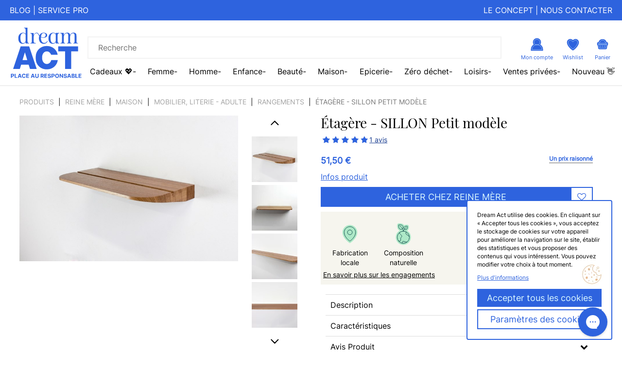

--- FILE ---
content_type: text/html; charset=utf-8
request_url: https://dreamact.eu/fr/product/32078/etagere-sillon-petit-modele
body_size: 64422
content:
<!DOCTYPE html>
<html lang="fr">
<head prefix="og: http://ogp.me/ns# fb: http://ogp.me/ns/fb#">



    <title>&#201;tag&#232;re SILLON fabriqu&#233;e en France &#224; partir de bois issu de for&#234;t &#233;co-g&#233;r&#233;es - Dream Act</title>

    <meta charset="utf-8" />
    <meta http-equiv="X-UA-Compatible" content="IE=edge" />
    <meta name="viewport" content="width=device-width, initial-scale=1, maximum-scale=1, user-scalable=0" />
    <meta name="description" content="D&#233;couvre l&#39;&#233;tag&#232;re SILLON de Reine M&#232;re, fabriqu&#233;e avec soin en Rh&#244;ne Alpes &#224; partir de bois issu de for&#234;ts &#233;co-g&#233;r&#233;es ! " />
    <meta name="keywords" />
        <link rel="canonical" href="https://dreamact.eu/fr/product/32078/etagere-sillon-petit-modele" />

    <meta property="og:site_name" content="Dream Act" />
    <meta name="google-site-verification" content="a4HP5lCSKDQ9NxHbDeDc7Vhuz1RLDzcGnBnNlRrOu-U" />
    <meta name="google-site-verification" content="v3bQWFXyUr-ANqTBTNjpNp-ihmrDpfM1-CBIYipI2tY" />
    <meta name="p:domain_verify" content="d30668ef3b1e5cf46aff4eb87939888e" />

    <link rel="shortcut icon" href="/content/images/favicon.png?format=webp" type="image/webp" />
    <link rel="shortcut icon" href="/content/images/favicon.png" type="image/png" />

    <!-- Styles -->
    <link rel="stylesheet" href="//cdnjs.cloudflare.com/ajax/libs/twitter-bootstrap/3.3.4/css/bootstrap.min.css" />
    <link rel="stylesheet" href="/styles/css/site.css?v=877f41ef92afa2328b412380ea0e9209" />

    <!-- Fonts -->
    <link rel="stylesheet" href="//cdnjs.cloudflare.com/ajax/libs/font-awesome/4.3.0/css/font-awesome.min.css" />

    <!-- Scripts -->
    <script src="//ajax.googleapis.com/ajax/libs/jquery/3.2.1/jquery.min.js"></script>
    <script src="//cdnjs.cloudflare.com/ajax/libs/twitter-bootstrap/3.3.4/js/bootstrap.min.js"></script>
    <script src="//cdnjs.cloudflare.com/ajax/libs/underscore.js/1.8.2/underscore-min.js"></script>
    <script src="//cdnjs.cloudflare.com/ajax/libs/underscore.string/3.0.3/underscore.string.min.js"></script>
    <script>
        _.str = s;
        window.CDN_ROOT = ''; // 
    </script>
        <script src="https://unpkg.com/vue@2.6.14/dist/vue.min.js"></script>


    <!-- Promises polyfill for IE 11 -->
    <script>
        (function () {
            if (!window.Promise) {
                var head = document.getElementsByTagName('head')[0];
                var js = document.createElement("script");
                js.type = "text/javascript";
                js.src = "//cdnjs.cloudflare.com/ajax/libs/native-promise-only/0.8.1/npo.js";
                head.appendChild(js);
            }
        })();
    </script>

    <script src="/scripts/bundles/jquery-plugins?v=fe8nXYkFgrQlJOK9IisgO5ouhytKYG06cnvU4LlS7i41"></script>

    <script src="/scripts/bundles/app?v=yDiiEaN8idq1X6Qs3JpofBanwuUeOXjLgqVut1fDRr81"></script>

    <script src="/urls?v=639050851641280523"></script>

    
    <link rel="stylesheet" type="text/css" href="//cdn.jsdelivr.net/npm/slick-carousel@1.8.1/slick/slick.css" />
    <link rel="stylesheet" type="text/css" href="//cdnjs.cloudflare.com/ajax/libs/slick-carousel/1.8.1/slick-theme.css" />
    <link href="https://www.carbonfact.com/widget/cf.css" rel="stylesheet" />


    <meta property="fb:app_id" content="905809376191239" />
    <meta property="og:site_name" content="Dream Act" />
        <meta property="og:title" content="&#201;tag&#232;re SILLON fabriqu&#233;e en France &#224; partir de bois issu de for&#234;t &#233;co-g&#233;r&#233;es - Dream Act" />
        <meta property="og:type" content="website" />
        <meta property="og:description" content="D&#233;couvre l&#39;&#233;tag&#232;re SILLON de Reine M&#232;re, fabriqu&#233;e avec soin en Rh&#244;ne Alpes &#224; partir de bois issu de for&#234;ts &#233;co-g&#233;r&#233;es ! " />
        <meta property="og:url" content="https://dreamact.eu/fr" />
        <meta property="og:image" content="https://dreamact.eu/content/images/fbshare.jpg?v=2" />



    <script type="application/ld+json">
        {
  "@context": "http://schema.org",
  "aggregateRating": {
    "@type": "AggregateRating",
    "ratingValue": 5,
    "ratingCount": 1
  },
  "@type": "Product",
  "name": "Étagère - SILLON Petit modèle",
  "description": "<h4 class=\"page-header\"><span style=\"font-size: 12pt;\">L'&eacute;tag&egrave;re SILLON&nbsp;<strong>de Reine M&egrave;re :</strong></span></h4>\n<ul>\n<li>Avec sa rainure tout en longueur, cette &eacute;tag&egrave;re sera parfaite pour <strong>mettre en valeur vos cadres photos </strong>et ranger vos petits objets de d&eacute;coration.</li>\n<li>L'&eacute;tag&egrave;re est fabriqu&eacute;e &agrave; partir de<strong>&nbsp;ch&ecirc;ne massif&nbsp;</strong>issu de<strong> for&ecirc;ts g&eacute;r&eacute;es durablement</strong> : cela signifie que l'exploitation de la for&ecirc;t est r&eacute;alis&eacute;e de <strong>mani&egrave;re raisonn&eacute;e et est compens&eacute;e</strong> afin de ne pas mettre en p&eacute;ril la survie de la for&ecirc;t.</li>\n<li>Cette &eacute;tag&egrave;re est fabriqu&eacute;e dans le Jura.</li>\n</ul>",
  "image": "https://dreamact.eu/uploads/images/products/X32/32078/sillon.jpg",
  "brand": "Reine Mère",
  "sku": "AR1130S",
  "productID": "32078",
  "gtin13": "3760239760997",
  "offers": {
    "@type": "Offer",
    "availability": "http://schema.org/InStock",
    "price": 51.50,
    "priceCurrency": "EUR",
    "url": "https://dreamact.eu/fr/product/32078/etagere-sillon-petit-modele"
  },
  "review": {
    "@type": "Review",
    "author": "Celine V.",
    "datePublished": "2022-11-28",
    "description": null,
    "reviewRating": {
      "@type": "Rating",
      "ratingValue": 5,
      "bestRating": 5,
      "worstRating": 1
    }
  }
}
    </script>

    <meta name="twitter:card" content="summary">
    <meta name="twitter:site" content="@DreamAct">
    <meta name="twitter:creator" content="@DreamAct">
    <meta name="twitter:title" content="&#201;tag&#232;re SILLON fabriqu&#233;e en France &#224; partir de bois issu de for&#234;t &#233;co-g&#233;r&#233;es - Dream Act">
    <meta name="twitter:description" content="D&#233;couvre l&#39;&#233;tag&#232;re SILLON de Reine M&#232;re, fabriqu&#233;e avec soin en Rh&#244;ne Alpes &#224; partir de bois issu de for&#234;ts &#233;co-g&#233;r&#233;es ! ">
    <meta name="viewport" content="width=device-width, initial-scale=1, maximum-scale=1, user-scalable=0">


        <!-- Tag Manager -->
<script>
    (function (w, d, s, l, i) {
    w[l] = w[l] || []; w[l].push({
        'gtm.start':
        new Date().getTime(), event: 'gtm.js'
    }); var f = d.getElementsByTagName(s)[0],
        j = d.createElement(s), dl = l != 'dataLayer' ? '&l=' + l : ''; j.async = true; j.src =
            'https://www.googletagmanager.com/gtm.js?id=' + i + dl; f.parentNode.insertBefore(j, f);
    })(window, document, 'script', 'dataLayer', 'GTM-PP5X6NK');
</script>
        <!-- HotJar -->
            <script>
                (function (h, o, t, j, a, r) {
                    h.hj = h.hj || function () { (h.hj.q = h.hj.q || []).push(arguments) };
                    h._hjSettings = { hjid: 1265164, hjsv: 6 };
                    a = o.getElementsByTagName('head')[0];
                    r = o.createElement('script'); r.async = 1;
                    r.src = t + h._hjSettings.hjid + j + h._hjSettings.hjsv;
                    a.appendChild(r);
                })(window, document, 'https://static.hotjar.com/c/hotjar-', '.js?sv=');
            </script>
    <script src="https://www.googleoptimize.com/optimize.js?id=OPT-TVF24F3"></script>

</head>
<body class="product" data-user-token="1a6f8d8c-567d-4683-a232-a97a0ae5ee9d">

    
    <script>
        (function () {
            var elem = document.createElement('canvas');
            if (!!(elem.getContext && elem.getContext('2d'))) {
                if (elem.toDataURL('image/webp').indexOf('data:image/webp') == 0) {
                    $("body").addClass("webp-support");
                }
            }
        })();
    </script>

    <!-- Tag Manager -->
<!-- Google Tag Manager (noscript) -->
<noscript>
    <iframe src="https://www.googletagmanager.com/ns.html?id=GTM-PP5X6NK"
            height="0" width="0" style="display:none;visibility:hidden"></iframe>
</noscript>
<!-- End Google Tag Manager (noscript) -->
        <script>
            window.fbAsyncInit = function () {
                FB.init({
                    appId: '905809376191239',
                    xfbml: true,
                    version: 'v2.2'
                });
            };

            (function (d, s, id) {
                var js, fjs = d.getElementsByTagName(s)[0];
                if (d.getElementById(id)) { return; }
                js = d.createElement(s); js.id = id;
                js.src = "//connect.facebook.net/fr_FR/sdk.js";
                fjs.parentNode.insertBefore(js, fjs);
            }(document, 'script', 'facebook-jssdk'));
        </script>
    <script>
        (function (w, d, s, r, n) {
            w.TrustpilotObject = n; w[n] = w[n] || function () { (w[n].q = w[n].q || []).push(arguments) };
            a = d.createElement(s); a.async = 1; a.src = r; a.type = 'text/java' + s; f = d.getElementsByTagName(s)[0];
            f.parentNode.insertBefore(a, f)
        })(window, document, 'script', 'https://invitejs.trustpilot.com/tp.min.js', 'tp');
        tp('register', 'meccvRnWr5LbRXG8');
    </script>

    <!-- Position fixed -->
<header>

    <div class="pre-header">
        <div class="pre-header__left">
            <a href="/fr/webzine">Blog</a>
            <span cllass="pre-header__separator">|</span>
            <a href="https://dreamact-pro.eu/">Service pro</a>
        </div>
        <div class="pre-header__right">
            <a href="/fr/a-propos/engagement">Le concept</a>
            <span cllass="pre-header__separator">|</span>
            <a href="/fr/contact">Nous contacter</a>
        </div>
    </div>

    <div class="header-bar">

        <div class="popup-change">
            <div class="popup-change__container">
                <div class="popup-change__left" style="background-image: url('/Content/Images/popup-changes-background.jpg')">
                    <span class="popup-change__close" onclick="document.querySelector('.popup-change').style.display = 'none'">x</span>
                    <img src="/Content/Images/alert.png" class="popup-change__icon" />
                </div>
                <div class="popup-change__right">
                    <h1 class="popup-change__title">Désormais Dream Act n'est plus un e-shop mais un guide de marques responsables</h1>
                    <h3 class="popup-change__text">Pour vous aider à trouver les pépites dont vous avez besoin au quotidien</h3>
                    <h3 class="popup-change__text">Si un article vous plait, vous serez redirigé.e vers le site de la marque pour passer votre commande en direct</h3>
                    <div class="popup-change__footer">
                        Vous disposez d'une carte cadeau Dream Act encore active ?<br />
                        Envoyez-nous un mail à <a href="mailto:contact@dreamact.eu">contact@dreamact.eu</a>
                    </div>
                </div>
            </div>
        </div>

        <a class="header-brand hidden-xs" href="/fr/home">
            <img width="100" class="header-logo" src="/Content/Images/logo.svg?v=2" alt="blog bio, boutique bio en ligne, consommation responsable">
        </a>
        <input type="checkbox" id="navbar-toggler" name="navbar-toggler" />
        <label class="burger" for="navbar-toggler">
            <div class="burger-button">
                <img class="header-item-icon icon-heart" src="/Content/Images/icons/header/burger-icon.svg?v=2" alt="recherche icone">
                <label for="search-display">
                    <img class="header-item-icon icon-heart" src="/Content/Images/icons/header/search.svg?v=2" alt="recherche icone">
                </label>
            </div>
            <div id="menu-hidder" class="close-burger">
                <img src="/Content/Images/icons/header/cross-bold.svg?v=2" />
                <label for="search-display">
                    <img class="header-item-icon icon-heart" src="/Content/Images/icons/header/search.svg?v=2" alt="recherche icone">
                </label>
            </div>
            <input type="checkbox" id="search-display" />
            <div class="header-search visible-xs">
                <form action="/fr/shop/search" id="mobile-search">
                    <input class="search-input" id="header-search-mobile" name="q" autocomplete="off" required />
                </form>
            </div>
            <a class="home-link" href="/fr/home">
                <img class="header-logo" src="/Content/Images/logo-mobile.svg?v=2" alt="blog bio, boutique bio en ligne, consommation responsable">
            </a>
            <div class="header-mobile-icons">
                <a href="/fr/profile/favorites">
                    <img class="header-item-icon icon-heart" src="/Content/Images/icons/header/heart.svg?v=2" alt="ma liste">
                </a>
                <a href="/fr/profile">
                    <img class="header-item-icon" src="/Content/Images/icons/header/human.svg?v=2" alt="profil">
                </a>
                <a href="#" id="cart-icon" onclick="document.querySelector('.popup-change').style.display = 'flex'">
                    <div class="badge hide"></div>
                    <img class="header-item-icon" src="/Content/Images/icons/header/panierv2.svg?v=2" alt="panier">
                </a>
            </div>
        </label>

        <div class="header-content">
            <nav>
                <div class="header-main-line">
                    <div class="header-main-links">
                        <div class="header-main-link">
                            <a href="#" class="shop-url underlined">
                                SHOP
                            </a>
                        </div>
                        <div class="header-main-link">
                            <a href="/fr/a-propos/engagement">
                                À PROPOS
                            </a>
                        </div>
                        <div class="header-main-link">
                            <a href="#" class="blog-url ">
                                BLOG
                            </a>
                        </div>
                    </div>
                    <div class="header-search hidden-xs">
                        <form action="/fr/shop/search" id="desktop-search">
                            <img class="icon-search" src="/Content/Images/icons/header/search.svg?v=2" onclick="$('#desktop-search').submit()" />
                            <input class="search-input" name="q" id="header-search" autocomplete="off" required placeholder="Recherche" />
                        </form>
                        <a href="/fr/profile">
                            <img class="header-item-icon" src="/Content/Images/icons/header/human.svg?v=2" alt="profil">
                            <span>Mon compte</span>
                        </a>
                        <a href="/fr/profile/favorites">
                            <img class="header-item-icon icon-heart" src="/Content/Images/icons/header/heart.svg?v=2" alt="ma liste">
                            <span>Wishlist</span>
                        </a>
                        <a href="#" id="cart-icon" onclick="document.querySelector('.popup-change').style.display = 'flex'">
                            <div class="badge hide"></div>
                            <img class="header-item-icon" src="/Content/Images/icons/header/panierv2.svg?v=2" alt="panier">
                            <span>Panier</span>
                        </a>
                    </div>
                </div>

                <div id="blog-menu" class="header-sub-menu ">
                        <div class="header-sub-link main-category">
                            <a href="/fr/blog/category/32/le-vrai-du-faux-de-la-conso">
                                Le vrai du faux de la conso &#128270;
                            </a>

                        <div class="header-subcontent">
                            <div class="main-menu-col">
                                <a class="header-submenu-title hidden-xs" href="/fr/blog/category/32/le-vrai-du-faux-de-la-conso">
                                    Le vrai du faux de la conso &#128270;
                                </a>
                            </div>
                        </div>
                        </div>
                        <div class="header-sub-link main-category">
                            <a href="/fr/blog/category/11/mode-ethique-vetements-bio">
                                Mode &#233;thique &#128085;
                            </a>

                        <div class="header-subcontent">
                            <div class="main-menu-col">
                                <a class="header-submenu-title hidden-xs" href="/fr/blog/category/11/mode-ethique-vetements-bio">
                                    Mode &#233;thique &#128085;
                                </a>
                                <div class="header-sub-link sub-cat">
                                    <a class="hidden-xs" href="/fr/blog/category/21/mode-ethique-decryptage">
                                        Le probl&#232;me de la mode conventionnelle
                                    </a>
                                </div>
                                <div class="header-sub-link sub-cat">
                                    <a class="hidden-xs" href="/fr/blog/category/33/matieres-textiles-ecologiques">
                                        D&#233;crypter les mati&#232;res et labels
                                    </a>
                                </div>
                                <div class="header-sub-link sub-cat">
                                    <a class="hidden-xs" href="/fr/blog/category/2/mode-ethique-look">
                                        Guides d&#39;achat mode &#233;thique
                                    </a>
                                </div>
                            </div>
                        </div>
                        </div>
                        <div class="header-sub-link main-category">
                            <a href="/fr/blog/category/12/beaute-bio-cosmetiques-naturels">
                                Beaut&#233; saine &#128132;
                            </a>

                        <div class="header-subcontent">
                            <div class="main-menu-col">
                                <a class="header-submenu-title hidden-xs" href="/fr/blog/category/12/beaute-bio-cosmetiques-naturels">
                                    Beaut&#233; saine &#128132;
                                </a>
                                <div class="header-sub-link sub-cat">
                                    <a class="hidden-xs" href="/fr/blog/category/20/routine-visage-bio">
                                        Le probl&#232;me des cosm&#233;tiques conventionnels
                                    </a>
                                </div>
                                <div class="header-sub-link sub-cat">
                                    <a class="hidden-xs" href="/fr/blog/category/35/ingredients-cosmetiques-naturels">
                                        D&#233;crypter les ingr&#233;dients et labels
                                    </a>
                                </div>
                                <div class="header-sub-link sub-cat">
                                    <a class="hidden-xs" href="/fr/blog/category/22/meilleurs-cosmetiques-bio">
                                        Guides d&#39;achat beaut&#233; bio
                                    </a>
                                </div>
                                <div class="header-sub-link sub-cat">
                                    <a class="hidden-xs" href="/fr/blog/category/23/cosmetiques-diy">
                                        Recettes et DIY
                                    </a>
                                </div>
                            </div>
                        </div>
                        </div>
                        <div class="header-sub-link main-category">
                            <a href="/fr/blog/category/16/zero-dechet">
                                Z&#233;ro d&#233;chet &#128465;️
                            </a>

                        <div class="header-subcontent">
                            <div class="main-menu-col">
                                <a class="header-submenu-title hidden-xs" href="/fr/blog/category/16/zero-dechet">
                                    Z&#233;ro d&#233;chet &#128465;️
                                </a>
                                <div class="header-sub-link sub-cat">
                                    <a class="hidden-xs" href="/fr/blog/category/37/le-probleme-des-dechets">
                                        Le probl&#232;me des d&#233;chets
                                    </a>
                                </div>
                                <div class="header-sub-link sub-cat">
                                    <a class="hidden-xs" href="/fr/blog/category/24/objectif-zero-dech">
                                        Guide du z&#233;ro d&#233;chet &#224; la maison
                                    </a>
                                </div>
                                <div class="header-sub-link sub-cat">
                                    <a class="hidden-xs" href="/fr/blog/category/36/zero-dechet-maison">
                                        Guide du z&#233;ro d&#233;chet &#224; l&#39;ext&#233;rieur
                                    </a>
                                </div>
                                <div class="header-sub-link sub-cat">
                                    <a class="hidden-xs" href="/fr/blog/category/15/zero-dechet-diy">
                                        Recettes et DIY
                                    </a>
                                </div>
                            </div>
                        </div>
                        </div>
                        <div class="header-sub-link main-category">
                            <a href="/fr/blog/category/9/enfant-bebe-bio">
                                Kids engag&#233; &#128118;
                            </a>

                        <div class="header-subcontent">
                            <div class="main-menu-col">
                                <a class="header-submenu-title hidden-xs" href="/fr/blog/category/9/enfant-bebe-bio">
                                    Kids engag&#233; &#128118;
                                </a>
                                <div class="header-sub-link sub-cat">
                                    <a class="hidden-xs" href="/fr/blog/category/27/le-probleme-des-jouets-equipements">
                                        Le probl&#232;me des jouets &amp; &#233;quipements
                                    </a>
                                </div>
                                <div class="header-sub-link sub-cat">
                                    <a class="hidden-xs" href="/fr/blog/category/28/guide-d-achats-jouets-et-equipement-enfants-bio">
                                        Guide d&#39;achats jouets et &#233;quipement enfants bio
                                    </a>
                                </div>
                                <div class="header-sub-link sub-cat">
                                    <a class="hidden-xs" href="/fr/blog/category/26/grossesse-au-naturel">
                                        Grossesse au naturel
                                    </a>
                                </div>
                                <div class="header-sub-link sub-cat">
                                    <a class="hidden-xs" href="/fr/blog/category/34/labels-textiles">
                                        Education bienveillante et &#233;co-responsable
                                    </a>
                                </div>
                            </div>
                        </div>
                        </div>
                        <div class="header-sub-link main-category">
                            <a href="/fr/blog/category/8/idees-cadeau-ecolo">
                                Cadeaux &#233;colo &#127873;
                            </a>

                        <div class="header-subcontent">
                            <div class="main-menu-col">
                                <a class="header-submenu-title hidden-xs" href="/fr/blog/category/8/idees-cadeau-ecolo">
                                    Cadeaux &#233;colo &#127873;
                                </a>
                                <div class="header-sub-link sub-cat">
                                    <a class="hidden-xs" href="/fr/blog/category/29/cadeaux-ecologiques">
                                        Cadeaux &#233;thiques par personne
                                    </a>
                                </div>
                                <div class="header-sub-link sub-cat">
                                    <a class="hidden-xs" href="/fr/blog/category/30/cadeaux-ethiques">
                                        Cadeaux &#233;thiques par int&#233;r&#234;t
                                    </a>
                                </div>
                            </div>
                        </div>
                        </div>
                        <div class="header-sub-link main-category">
                            <a href="/fr/blog/category/17/maison-durable">
                                Maison durable &#127968;
                            </a>

                        <div class="header-subcontent">
                            <div class="main-menu-col">
                                <a class="header-submenu-title hidden-xs" href="/fr/blog/category/17/maison-durable">
                                    Maison durable &#127968;
                                </a>
                                <div class="header-sub-link sub-cat">
                                    <a class="hidden-xs" href="/fr/blog/category/39/le-probleme-de-nos-interieurs">
                                        Le probl&#232;me de nos int&#233;rieurs
                                    </a>
                                </div>
                                <div class="header-sub-link sub-cat">
                                    <a class="hidden-xs" href="/fr/blog/category/19/deco-ecolo">
                                        Guides de choix d&#39;un int&#233;rieur &#233;colo
                                    </a>
                                </div>
                                <div class="header-sub-link sub-cat">
                                    <a class="hidden-xs" href="/fr/blog/category/10/menage-ecolo">
                                        Recettes et DIY produits m&#233;nagers
                                    </a>
                                </div>
                            </div>
                        </div>
                        </div>
                </div>

                <div id="shop-menu" class="header-sub-menu hover hidden-xs">
                        <div class="header-sub-link main-category">
                            <span class="header-sub-link__category-link">
                                Cadeaux &#128150;
                            </span>
                            <input type="checkbox" name="Cadeaux &#128150;__102" id="Cadeaux &#128150;__102" />
                            <label for="Cadeaux &#128150;__102" class="visible-xs">
                                <span>
                                    Cadeaux &#128150;
                                </span>
                            <span class="glyphicon glyphicon-plus pull-right" aria-hidden="true"></span>
                            <span class="glyphicon glyphicon-minus pull-right" aria-hidden="true"></span>
                            </label>

                            <div class="header-subcontent main-submenu">
                                <div class="main-menu-col">
                                    <a class="header-submenu-title hidden-xs" href="/fr/category/102/cadeau-ecologique">
                                        Cadeaux &#128150;
                                    </a>
                                    <div class="header-sub-link sub-cat">
                                        <a class="hidden-xs" href="/fr/category/1161/cartes-cadeaux">
                                            Cartes cadeaux
                                        </a>
                                        <label for="Cadeaux &#128150;__102__Cartes cadeaux__1161" class="visible-xs last-level-category-label" onclick="setUsableScrollBars()">
                                            <span>
                                                Cartes cadeaux
                                            </span>
                                        </label>

                                        <input type="checkbox" name="Cadeaux &#128150;__102__Cartes cadeaux__1161" id="Cadeaux &#128150;__102__Cartes cadeaux__1161" />


                                        <label for="Cadeaux &#128150;__102__Cartes cadeaux__1161" class="header-nav-mobile" onclick="setUsableScrollBars()">

                                            <span class="glyphicon glyphicon-menu-left" aria-hidden="true"></span> Cadeaux &#128150; | Cartes cadeaux
                                        </label>
                                        <div class="header-subcontent header-last-level-category">
                                        </div>
                                    </div>
                                    <div class="header-sub-link sub-cat">
                                        <a class="hidden-xs" href="/fr/category/423/coffrets-cadeaux">
                                            Coffrets cadeaux
                                        </a>
                                        <label for="Cadeaux &#128150;__102__Coffrets cadeaux__423" class="visible-xs last-level-category-label" onclick="setUsableScrollBars()">
                                            <span>
                                                Coffrets cadeaux
                                            </span>
                                        </label>

                                        <input type="checkbox" name="Cadeaux &#128150;__102__Coffrets cadeaux__423" id="Cadeaux &#128150;__102__Coffrets cadeaux__423" />


                                        <label for="Cadeaux &#128150;__102__Coffrets cadeaux__423" class="header-nav-mobile" onclick="setUsableScrollBars()">

                                            <span class="glyphicon glyphicon-menu-left" aria-hidden="true"></span> Cadeaux &#128150; | Coffrets cadeaux
                                        </label>
                                        <div class="header-subcontent header-last-level-category">
                                        </div>
                                    </div>
                                    <div class="header-sub-link sub-cat">
                                        <a class="hidden-xs" href="/fr/category/410/cadeau-ecolo">
                                            &#127873; par personne
                                        </a>
                                        <label for="Cadeaux &#128150;__102__&#127873; par personne__410" class="visible-xs last-level-category-label" onclick="setUsableScrollBars()">
                                            <span>
                                                &#127873; par personne
                                            </span>
                                        </label>

                                        <input type="checkbox" name="Cadeaux &#128150;__102__&#127873; par personne__410" id="Cadeaux &#128150;__102__&#127873; par personne__410" />


                                        <label for="Cadeaux &#128150;__102__&#127873; par personne__410" class="header-nav-mobile" onclick="setUsableScrollBars()">

                                            <span class="glyphicon glyphicon-menu-left" aria-hidden="true"></span> Cadeaux &#128150; | &#127873; par personne
                                        </label>
                                        <div class="header-subcontent header-last-level-category">
                                                    <div class="header-sub-link subsub-cat">
                                                        <a href="/fr/category/250/cadeau-ecolo-femme" class="hidden-xs">
                                                            Femme
                                                        </a>

                                                            <div class="header-subcontent">
                                                                    <div class="header-sub-link">
                                                                        <a href="/fr/category/423/coffrets-cadeaux" class="hidden-xs">
                                                                            Coffrets cadeaux
                                                                        </a>
                                                                    </div>
                                                                    <div class="header-sub-link">
                                                                        <a href="/fr/category/1386/cadeaux-modes" class="hidden-xs">
                                                                            Mode
                                                                        </a>
                                                                    </div>
                                                                    <div class="header-sub-link">
                                                                        <a href="/fr/category/659/cadeaux-epicerie-fine" class="hidden-xs">
                                                                            Epicerie fine
                                                                        </a>
                                                                    </div>
                                                                    <div class="header-sub-link">
                                                                        <a href="/fr/category/1387/cadeau-beaute-femme" class="hidden-xs">
                                                                            Beaut&#233;
                                                                        </a>
                                                                    </div>
                                                                    <div class="header-sub-link">
                                                                        <a href="/fr/category/1388/cadeau-bien-etre-bio" class="hidden-xs">
                                                                            Bien-&#234;tre
                                                                        </a>
                                                                    </div>
                                                                    <div class="header-sub-link">
                                                                        <a href="/fr/category/1395/idee-cadeau-decoration-durable" class="hidden-xs">
                                                                            D&#233;co
                                                                        </a>
                                                                    </div>
                                                                    <div class="header-sub-link">
                                                                        <a href="/fr/category/1385/cadeaux-loisirs" class="hidden-xs">
                                                                            Loisirs
                                                                        </a>
                                                                    </div>
                                                                    <div class="header-sub-link">
                                                                        <a href="/fr/category/591/maternite" class="hidden-xs">
                                                                            Maternit&#233;
                                                                        </a>
                                                                    </div>
                                                            </div>
                                                    </div>
                                                    <div class="header-sub-link subsub-cat">
                                                        <a href="/fr/category/251/cadeau-ecologique-homme" class="hidden-xs">
                                                            Homme
                                                        </a>

                                                            <div class="header-subcontent">
                                                                    <div class="header-sub-link">
                                                                        <a href="/fr/category/1391/cadeau-mode-homme-ethique" class="hidden-xs">
                                                                            Mode
                                                                        </a>
                                                                    </div>
                                                                    <div class="header-sub-link">
                                                                        <a href="/fr/category/1393/deco-homme-responsable" class="hidden-xs">
                                                                            D&#233;co
                                                                        </a>
                                                                    </div>
                                                                    <div class="header-sub-link">
                                                                        <a href="/fr/category/659/cadeaux-epicerie-fine" class="hidden-xs">
                                                                            Epicerie fine
                                                                        </a>
                                                                    </div>
                                                                    <div class="header-sub-link">
                                                                        <a href="/fr/category/1403/cadeau-loisirs-homme" class="hidden-xs">
                                                                            Loisirs
                                                                        </a>
                                                                    </div>
                                                                    <div class="header-sub-link">
                                                                        <a href="/fr/category/1392/cadeau-beaute-homme" class="hidden-xs">
                                                                            Soin et bien-&#234;tre
                                                                        </a>
                                                                    </div>
                                                            </div>
                                                    </div>
                                                    <div class="header-sub-link subsub-cat">
                                                        <a href="/fr/category/923/ados" class="hidden-xs">
                                                            Ados
                                                        </a>

                                                            <div class="header-subcontent">
                                                                    <div class="header-sub-link">
                                                                        <a href="/fr/category/1396/mode-ado-ethique" class="hidden-xs">
                                                                            Mode
                                                                        </a>
                                                                    </div>
                                                                    <div class="header-sub-link">
                                                                        <a href="/fr/category/1397/cadeau-beaute-ado" class="hidden-xs">
                                                                            Beaut&#233; et Bien-&#234;tre
                                                                        </a>
                                                                    </div>
                                                                    <div class="header-sub-link">
                                                                        <a href="/fr/category/1398/deco-ado-ethique" class="hidden-xs">
                                                                            D&#233;co
                                                                        </a>
                                                                    </div>
                                                                    <div class="header-sub-link">
                                                                        <a href="/fr/category/1404/epicerie-fine-gourmand-ado" class="hidden-xs">
                                                                            Epicerie fine
                                                                        </a>
                                                                    </div>
                                                                    <div class="header-sub-link">
                                                                        <a href="/fr/category/1405/cadeau-experience-ado" class="hidden-xs">
                                                                            Exp&#233;riences
                                                                        </a>
                                                                    </div>
                                                            </div>
                                                    </div>
                                                    <div class="header-sub-link subsub-cat">
                                                        <a href="/fr/category/1375/enfant-et-bebe" class="hidden-xs">
                                                            Enfant et b&#233;b&#233;
                                                        </a>

                                                            <div class="header-subcontent">
                                                                    <div class="header-sub-link">
                                                                        <a href="/fr/category/638/cadeaux-0-a-3-ans" class="hidden-xs">
                                                                            Cadeaux 0 &#224; 3 ans
                                                                        </a>
                                                                    </div>
                                                                    <div class="header-sub-link">
                                                                        <a href="/fr/category/252/cadeau-ecolo-enfant" class="hidden-xs">
                                                                            Cadeaux enfant 4 ans &#224; 7 ans
                                                                        </a>
                                                                    </div>
                                                            </div>
                                                    </div>
                                        </div>
                                    </div>
                                    <div class="header-sub-link sub-cat">
                                        <a class="hidden-xs" href="/fr/category/655/cadeau-noel-ecologique">
                                            &#127873; par th&#233;matique
                                        </a>
                                        <label for="Cadeaux &#128150;__102__&#127873; par th&#233;matique__655" class="visible-xs last-level-category-label" onclick="setUsableScrollBars()">
                                            <span>
                                                &#127873; par th&#233;matique
                                            </span>
                                        </label>

                                        <input type="checkbox" name="Cadeaux &#128150;__102__&#127873; par th&#233;matique__655" id="Cadeaux &#128150;__102__&#127873; par th&#233;matique__655" />


                                        <label for="Cadeaux &#128150;__102__&#127873; par th&#233;matique__655" class="header-nav-mobile" onclick="setUsableScrollBars()">

                                            <span class="glyphicon glyphicon-menu-left" aria-hidden="true"></span> Cadeaux &#128150; | &#127873; par th&#233;matique
                                        </label>
                                        <div class="header-subcontent header-last-level-category">
                                                    <div class="header-sub-link subsub-cat">
                                                        <a href="/fr/category/433/cadeau-made-in-france" class="hidden-xs">
                                                            Cadeaux Made in France
                                                        </a>

                                                            <div class="header-subcontent">
                                                            </div>
                                                    </div>
                                                    <div class="header-sub-link subsub-cat">
                                                        <a href="/fr/category/637/cadeau-solidaire" class="hidden-xs">
                                                            Cadeaux Solidaires
                                                        </a>

                                                            <div class="header-subcontent">
                                                            </div>
                                                    </div>
                                                    <div class="header-sub-link subsub-cat">
                                                        <a href="/fr/category/933/cadeaux-insolites" class="hidden-xs">
                                                            Cadeaux insolites
                                                        </a>

                                                            <div class="header-subcontent">
                                                            </div>
                                                    </div>
                                                    <div class="header-sub-link subsub-cat">
                                                        <a href="/fr/category/659/cadeaux-epicerie-fine" class="hidden-xs">
                                                            Epicerie fine
                                                        </a>

                                                            <div class="header-subcontent">
                                                            </div>
                                                    </div>
                                                    <div class="header-sub-link subsub-cat">
                                                        <a href="/fr/category/658/deco" class="hidden-xs">
                                                            D&#233;co
                                                        </a>

                                                            <div class="header-subcontent">
                                                            </div>
                                                    </div>
                                                    <div class="header-sub-link subsub-cat">
                                                        <a href="/fr/category/656/mode-ethique" class="hidden-xs">
                                                            Mode &#233;thique
                                                        </a>

                                                            <div class="header-subcontent">
                                                            </div>
                                                    </div>
                                                    <div class="header-sub-link subsub-cat">
                                                        <a href="/fr/category/657/beaute" class="hidden-xs">
                                                            Beaut&#233;
                                                        </a>

                                                            <div class="header-subcontent">
                                                            </div>
                                                    </div>
                                                    <div class="header-sub-link subsub-cat">
                                                        <a href="/fr/category/1385/cadeaux-loisirs" class="hidden-xs">
                                                            Loisirs
                                                        </a>

                                                            <div class="header-subcontent">
                                                            </div>
                                                    </div>
                                                    <div class="header-sub-link subsub-cat">
                                                        <a href="/fr/category/59/cadeau-vegan" class="hidden-xs">
                                                            Cadeaux Vegan
                                                        </a>

                                                            <div class="header-subcontent">
                                                            </div>
                                                    </div>
                                                    <div class="header-sub-link subsub-cat">
                                                        <a href="/fr/category/56/cadeau-zero-dechet" class="hidden-xs">
                                                            Cadeaux Z&#233;ro d&#233;chet
                                                        </a>

                                                            <div class="header-subcontent">
                                                            </div>
                                                    </div>
                                        </div>
                                    </div>
                                    <div class="header-sub-link sub-cat">
                                        <a class="hidden-xs" href="/fr/category/1530/par-budget">
                                            &#127873; par budget
                                        </a>
                                        <label for="Cadeaux &#128150;__102__&#127873; par budget__1530" class="visible-xs last-level-category-label" onclick="setUsableScrollBars()">
                                            <span>
                                                &#127873; par budget
                                            </span>
                                        </label>

                                        <input type="checkbox" name="Cadeaux &#128150;__102__&#127873; par budget__1530" id="Cadeaux &#128150;__102__&#127873; par budget__1530" />


                                        <label for="Cadeaux &#128150;__102__&#127873; par budget__1530" class="header-nav-mobile" onclick="setUsableScrollBars()">

                                            <span class="glyphicon glyphicon-menu-left" aria-hidden="true"></span> Cadeaux &#128150; | &#127873; par budget
                                        </label>
                                        <div class="header-subcontent header-last-level-category">
                                                    <div class="header-sub-link subsub-cat">
                                                        <a href="/fr/category/291/cadeau-ecolo-pas-cher" class="hidden-xs">
                                                            Petits budgets
                                                        </a>

                                                            <div class="header-subcontent">
                                                                    <div class="header-sub-link">
                                                                        <a href="/fr/category/1379/femme" class="hidden-xs">
                                                                            Femme
                                                                        </a>
                                                                    </div>
                                                                    <div class="header-sub-link">
                                                                        <a href="/fr/category/1378/homme" class="hidden-xs">
                                                                            Homme
                                                                        </a>
                                                                    </div>
                                                                    <div class="header-sub-link">
                                                                        <a href="/fr/category/1380/enfants" class="hidden-xs">
                                                                            Enfants
                                                                        </a>
                                                                    </div>
                                                            </div>
                                                    </div>
                                                    <div class="header-sub-link subsub-cat">
                                                        <a href="/fr/category/1377/gros-budget-cadeau" class="hidden-xs">
                                                            Gros cadeaux
                                                        </a>

                                                            <div class="header-subcontent">
                                                                    <div class="header-sub-link">
                                                                        <a href="/fr/category/1381/femme" class="hidden-xs">
                                                                            Femme
                                                                        </a>
                                                                    </div>
                                                                    <div class="header-sub-link">
                                                                        <a href="/fr/category/1382/homme" class="hidden-xs">
                                                                            Homme
                                                                        </a>
                                                                    </div>
                                                                    <div class="header-sub-link">
                                                                        <a href="/fr/category/1383/enfants" class="hidden-xs">
                                                                            Enfants
                                                                        </a>
                                                                    </div>
                                                            </div>
                                                    </div>
                                        </div>
                                    </div>
                                    <div class="header-sub-link sub-cat">
                                        <a class="hidden-xs" href="/fr/category/925/les-cadeaux-preferes">
                                            &#128154; Les cadeaux pr&#233;f&#233;r&#233;s
                                        </a>
                                        <label for="Cadeaux &#128150;__102__&#128154; Les cadeaux pr&#233;f&#233;r&#233;s__925" class="visible-xs last-level-category-label" onclick="setUsableScrollBars()">
                                            <span>
                                                &#128154; Les cadeaux pr&#233;f&#233;r&#233;s
                                            </span>
                                        </label>

                                        <input type="checkbox" name="Cadeaux &#128150;__102__&#128154; Les cadeaux pr&#233;f&#233;r&#233;s__925" id="Cadeaux &#128150;__102__&#128154; Les cadeaux pr&#233;f&#233;r&#233;s__925" />


                                        <label for="Cadeaux &#128150;__102__&#128154; Les cadeaux pr&#233;f&#233;r&#233;s__925" class="header-nav-mobile" onclick="setUsableScrollBars()">

                                            <span class="glyphicon glyphicon-menu-left" aria-hidden="true"></span> Cadeaux &#128150; | &#128154; Les cadeaux pr&#233;f&#233;r&#233;s
                                        </label>
                                        <div class="header-subcontent header-last-level-category">
                                        </div>
                                    </div>
                                    <div class="header-sub-link sub-cat">
                                        <a class="hidden-xs" href="/fr/category/434/emballages-et-cartes-de-voeux">
                                            Emballages et cartes de voeux
                                        </a>
                                        <label for="Cadeaux &#128150;__102__Emballages et cartes de voeux__434" class="visible-xs last-level-category-label" onclick="setUsableScrollBars()">
                                            <span>
                                                Emballages et cartes de voeux
                                            </span>
                                        </label>

                                        <input type="checkbox" name="Cadeaux &#128150;__102__Emballages et cartes de voeux__434" id="Cadeaux &#128150;__102__Emballages et cartes de voeux__434" />


                                        <label for="Cadeaux &#128150;__102__Emballages et cartes de voeux__434" class="header-nav-mobile" onclick="setUsableScrollBars()">

                                            <span class="glyphicon glyphicon-menu-left" aria-hidden="true"></span> Cadeaux &#128150; | Emballages et cartes de voeux
                                        </label>
                                        <div class="header-subcontent header-last-level-category">
                                        </div>
                                    </div>
                                </div>
                                <div class="hidden-xs flex-1"></div>
                                <div class="hidden-xs flex-1"></div>
                                    <div class="header-category-pictures">
                                            <a class="category-link-picture hidden-xs" style="background-image :url('https://dreamact.eu/uploads/productcategories/beaute-reduit.jpg?w=565&h=350&mode=crop'); width: 100%" href="https://dreamact.eu/fr/category/1415/boxs-dream-act">
                                                <span class="category-link-title">
                                                    Les boxs cadeau par Dream Act
                                                </span>
                                            </a>

                                    </div>
                            </div>
                        </div>
                        <div class="header-sub-link main-category">
                            <span class="header-sub-link__category-link">
                                Femme
                            </span>
                            <input type="checkbox" name="Femme__3" id="Femme__3" />
                            <label for="Femme__3" class="visible-xs">
                                <span>
                                    Femme
                                </span>
                            <span class="glyphicon glyphicon-plus pull-right" aria-hidden="true"></span>
                            <span class="glyphicon glyphicon-minus pull-right" aria-hidden="true"></span>
                            </label>

                            <div class="header-subcontent main-submenu">
                                <div class="main-menu-col">
                                    <a class="header-submenu-title hidden-xs" href="/fr/category/3/femme">
                                        Femme
                                    </a>
                                    <div class="header-sub-link sub-cat">
                                        <a class="hidden-xs" href="/fr/category/322/vetement-ethique-femme">
                                            V&#234;tements
                                        </a>
                                        <label for="Femme__3__V&#234;tements__322" class="visible-xs last-level-category-label" onclick="setUsableScrollBars()">
                                            <span>
                                                V&#234;tements
                                            </span>
                                        </label>

                                        <input type="checkbox" name="Femme__3__V&#234;tements__322" id="Femme__3__V&#234;tements__322" />


                                        <label for="Femme__3__V&#234;tements__322" class="header-nav-mobile" onclick="setUsableScrollBars()">

                                            <span class="glyphicon glyphicon-menu-left" aria-hidden="true"></span> Femme | V&#234;tements
                                        </label>
                                        <div class="header-subcontent header-last-level-category">
                                                    <div class="header-sub-link subsub-cat">
                                                        <a href="/fr/category/4/hauts" class="hidden-xs">
                                                            Hauts
                                                        </a>

                                                            <div class="header-subcontent">
                                                                    <div class="header-sub-link">
                                                                        <a href="/fr/category/700/tops" class="hidden-xs">
                                                                            Tops
                                                                        </a>
                                                                    </div>
                                                                    <div class="header-sub-link">
                                                                        <a href="/fr/category/1213/t-shirts" class="hidden-xs">
                                                                            T-shirts
                                                                        </a>
                                                                    </div>
                                                                    <div class="header-sub-link">
                                                                        <a href="/fr/category/958/blouses-chemises" class="hidden-xs">
                                                                            Blouses &amp; Chemises
                                                                        </a>
                                                                    </div>
                                                                    <div class="header-sub-link">
                                                                        <a href="/fr/category/17/sweat-mailles-pulls-made-in-france-coton-bio-ethique" class="hidden-xs">
                                                                            Sweats, Pulls
                                                                        </a>
                                                                    </div>
                                                                    <div class="header-sub-link">
                                                                        <a href="/fr/category/14/manteaux-vestes-fabrique-france" class="hidden-xs">
                                                                            Vestes, Manteaux
                                                                        </a>
                                                                    </div>
                                                            </div>
                                                    </div>
                                                    <div class="header-sub-link subsub-cat">
                                                        <a href="/fr/category/1584/bas" class="hidden-xs">
                                                            Bas
                                                        </a>

                                                            <div class="header-subcontent">
                                                                    <div class="header-sub-link">
                                                                        <a href="/fr/category/15/pantalon-bio-jeans-made-in-france" class="hidden-xs">
                                                                            Pantalons
                                                                        </a>
                                                                    </div>
                                                                    <div class="header-sub-link">
                                                                        <a href="/fr/category/16/jupes" class="hidden-xs">
                                                                            Jupes
                                                                        </a>
                                                                    </div>
                                                                    <div class="header-sub-link">
                                                                        <a href="/fr/category/1478/shorts" class="hidden-xs">
                                                                            Shorts
                                                                        </a>
                                                                    </div>
                                                                    <div class="header-sub-link">
                                                                        <a href="/fr/category/1100/combinaisons" class="hidden-xs">
                                                                            Combinaisons
                                                                        </a>
                                                                    </div>
                                                            </div>
                                                    </div>
                                                    <div class="header-sub-link subsub-cat">
                                                        <a href="/fr/category/8/robes-ethiques-eco-concues" class="hidden-xs">
                                                            Robes
                                                        </a>

                                                            <div class="header-subcontent">
                                                            </div>
                                                    </div>
                                                    <div class="header-sub-link subsub-cat">
                                                        <a href="/fr/category/280/vetements-de-grossesse" class="hidden-xs">
                                                            V&#234;tements de grossesse
                                                        </a>

                                                            <div class="header-subcontent">
                                                            </div>
                                                    </div>
                                                    <div class="header-sub-link subsub-cat">
                                                        <a href="/fr/category/18/lingerie-pyjamas-maillots" class="hidden-xs">
                                                            Lingerie, pyjamas, maillots
                                                        </a>

                                                            <div class="header-subcontent">
                                                            </div>
                                                    </div>
                                        </div>
                                    </div>
                                    <div class="header-sub-link sub-cat">
                                        <a class="hidden-xs" href="/fr/category/21/chaussures-ecologiques">
                                            Chaussures
                                        </a>
                                        <label for="Femme__3__Chaussures__21" class="visible-xs last-level-category-label" onclick="setUsableScrollBars()">
                                            <span>
                                                Chaussures
                                            </span>
                                        </label>

                                        <input type="checkbox" name="Femme__3__Chaussures__21" id="Femme__3__Chaussures__21" />


                                        <label for="Femme__3__Chaussures__21" class="header-nav-mobile" onclick="setUsableScrollBars()">

                                            <span class="glyphicon glyphicon-menu-left" aria-hidden="true"></span> Femme | Chaussures
                                        </label>
                                        <div class="header-subcontent header-last-level-category">
                                                    <div class="header-sub-link subsub-cat">
                                                        <a href="/fr/category/184/baskets-vegan-ethiques-femme" class="hidden-xs">
                                                            Baskets
                                                        </a>

                                                            <div class="header-subcontent">
                                                            </div>
                                                    </div>
                                                    <div class="header-sub-link subsub-cat">
                                                        <a href="/fr/category/1587/chaussures-a-talons" class="hidden-xs">
                                                            Chaussures &#224; talons
                                                        </a>

                                                            <div class="header-subcontent">
                                                                    <div class="header-sub-link">
                                                                        <a href="/fr/category/404/escarpins" class="hidden-xs">
                                                                            Escarpins
                                                                        </a>
                                                                    </div>
                                                                    <div class="header-sub-link">
                                                                        <a href="/fr/category/1087/sandales-a-talons" class="hidden-xs">
                                                                            Sandales &#224; talons
                                                                        </a>
                                                                    </div>
                                                                    <div class="header-sub-link">
                                                                        <a href="/fr/category/1088/sandales-compensees" class="hidden-xs">
                                                                            Sandales compens&#233;es
                                                                        </a>
                                                                    </div>
                                                                    <div class="header-sub-link">
                                                                        <a href="/fr/category/1085/mules-a-talons" class="hidden-xs">
                                                                            Mules &#224; talons
                                                                        </a>
                                                                    </div>
                                                                    <div class="header-sub-link">
                                                                        <a href="/fr/category/1559/bottes" class="hidden-xs">
                                                                            Bottes
                                                                        </a>
                                                                    </div>
                                                                    <div class="header-sub-link">
                                                                        <a href="/fr/category/327/bottines-cuir-femme-ethiques" class="hidden-xs">
                                                                            Bottines
                                                                        </a>
                                                                    </div>
                                                            </div>
                                                    </div>
                                                    <div class="header-sub-link subsub-cat">
                                                        <a href="/fr/category/1586/chaussures-plates" class="hidden-xs">
                                                            Chaussures plates
                                                        </a>

                                                            <div class="header-subcontent">
                                                                    <div class="header-sub-link">
                                                                        <a href="/fr/category/838/mocassins" class="hidden-xs">
                                                                            Mocassins
                                                                        </a>
                                                                    </div>
                                                                    <div class="header-sub-link">
                                                                        <a href="/fr/category/318/espadrilles-francaises-confortables" class="hidden-xs">
                                                                            Espadrilles
                                                                        </a>
                                                                    </div>
                                                                    <div class="header-sub-link">
                                                                        <a href="/fr/category/325/slippers-ballerines" class="hidden-xs">
                                                                            Slippers, Ballerines
                                                                        </a>
                                                                    </div>
                                                                    <div class="header-sub-link">
                                                                        <a href="/fr/category/1086/mules-plates" class="hidden-xs">
                                                                            Mules plates
                                                                        </a>
                                                                    </div>
                                                                    <div class="header-sub-link">
                                                                        <a href="/fr/category/1089/sandales-plates" class="hidden-xs">
                                                                            Sandales plates
                                                                        </a>
                                                                    </div>
                                                                    <div class="header-sub-link">
                                                                        <a href="/fr/category/1101/tongs-femmes-ecologiques-bio" class="hidden-xs">
                                                                            Tongs
                                                                        </a>
                                                                    </div>
                                                            </div>
                                                    </div>
                                                    <div class="header-sub-link subsub-cat">
                                                        <a href="/fr/category/194/chaussons" class="hidden-xs">
                                                            Chaussons
                                                        </a>

                                                            <div class="header-subcontent">
                                                            </div>
                                                    </div>
                                        </div>
                                    </div>
                                    <div class="header-sub-link sub-cat">
                                        <a class="hidden-xs" href="/fr/category/134/maroquinerie">
                                            Maroquinerie
                                        </a>
                                        <label for="Femme__3__Maroquinerie__134" class="visible-xs last-level-category-label" onclick="setUsableScrollBars()">
                                            <span>
                                                Maroquinerie
                                            </span>
                                        </label>

                                        <input type="checkbox" name="Femme__3__Maroquinerie__134" id="Femme__3__Maroquinerie__134" />


                                        <label for="Femme__3__Maroquinerie__134" class="header-nav-mobile" onclick="setUsableScrollBars()">

                                            <span class="glyphicon glyphicon-menu-left" aria-hidden="true"></span> Femme | Maroquinerie
                                        </label>
                                        <div class="header-subcontent header-last-level-category">
                                                    <div class="header-sub-link subsub-cat">
                                                        <a href="/fr/category/137/sacs-a-dos-ecologique" class="hidden-xs">
                                                            Sacs &#224; dos
                                                        </a>

                                                            <div class="header-subcontent">
                                                            </div>
                                                    </div>
                                                    <div class="header-sub-link subsub-cat">
                                                        <a href="/fr/category/834/sac-banane" class="hidden-xs">
                                                            Sac banane
                                                        </a>

                                                            <div class="header-subcontent">
                                                            </div>
                                                    </div>
                                                    <div class="header-sub-link subsub-cat">
                                                        <a href="/fr/category/587/sacs-a-main-bandouliere" class="hidden-xs">
                                                            Sacs &#224; main &amp; bandouli&#232;re
                                                        </a>

                                                            <div class="header-subcontent">
                                                            </div>
                                                    </div>
                                                    <div class="header-sub-link subsub-cat">
                                                        <a href="/fr/category/139/housses-sacs-a-dos-ordinateurs-made-in-france" class="hidden-xs">
                                                            Housses, Sacs d&#39;ordinateur
                                                        </a>

                                                            <div class="header-subcontent">
                                                            </div>
                                                    </div>
                                                    <div class="header-sub-link subsub-cat">
                                                        <a href="/fr/category/836/petite-maroquinerie" class="hidden-xs">
                                                            Petite maroquinerie
                                                        </a>

                                                            <div class="header-subcontent">
                                                                    <div class="header-sub-link">
                                                                        <a href="/fr/category/148/ceinture-cuir-femme" class="hidden-xs">
                                                                            Ceintures
                                                                        </a>
                                                                    </div>
                                                                    <div class="header-sub-link">
                                                                        <a href="/fr/category/347/porte-cartes-passeport" class="hidden-xs">
                                                                            Porte-cartes, passeport
                                                                        </a>
                                                                    </div>
                                                                    <div class="header-sub-link">
                                                                        <a href="/fr/category/142/porte-monnaie-portefeuilles" class="hidden-xs">
                                                                            Porte-monnaie &amp; Portefeuilles
                                                                        </a>
                                                                    </div>
                                                                    <div class="header-sub-link">
                                                                        <a href="/fr/category/140/trousses-pochettes" class="hidden-xs">
                                                                            Trousses &amp; Pochettes
                                                                        </a>
                                                                    </div>
                                                                    <div class="header-sub-link">
                                                                        <a href="/fr/category/894/porte-cle-porte-etiquette" class="hidden-xs">
                                                                            Porte-cl&#233; &amp; porte-&#233;tiquette
                                                                        </a>
                                                                    </div>
                                                            </div>
                                                    </div>
                                        </div>
                                    </div>
                                    <div class="header-sub-link sub-cat">
                                        <a class="hidden-xs" href="/fr/category/188/bijoux-ethiques">
                                            Bijoux
                                        </a>
                                        <label for="Femme__3__Bijoux__188" class="visible-xs last-level-category-label" onclick="setUsableScrollBars()">
                                            <span>
                                                Bijoux
                                            </span>
                                        </label>

                                        <input type="checkbox" name="Femme__3__Bijoux__188" id="Femme__3__Bijoux__188" />


                                        <label for="Femme__3__Bijoux__188" class="header-nav-mobile" onclick="setUsableScrollBars()">

                                            <span class="glyphicon glyphicon-menu-left" aria-hidden="true"></span> Femme | Bijoux
                                        </label>
                                        <div class="header-subcontent header-last-level-category">
                                                    <div class="header-sub-link subsub-cat">
                                                        <a href="/fr/category/205/bagues" class="hidden-xs">
                                                            Bagues
                                                        </a>

                                                            <div class="header-subcontent">
                                                                    <div class="header-sub-link">
                                                                        <a href="/fr/category/1047/argent" class="hidden-xs">
                                                                            Argent
                                                                        </a>
                                                                    </div>
                                                                    <div class="header-sub-link">
                                                                        <a href="/fr/category/1049/plaque-or-laiton" class="hidden-xs">
                                                                            Plaqu&#233; or &amp; Laiton
                                                                        </a>
                                                                    </div>
                                                                    <div class="header-sub-link">
                                                                        <a href="/fr/category/1050/autres-matieres" class="hidden-xs">
                                                                            Autres mati&#232;res
                                                                        </a>
                                                                    </div>
                                                            </div>
                                                    </div>
                                                    <div class="header-sub-link subsub-cat">
                                                        <a href="/fr/category/185/bracelets" class="hidden-xs">
                                                            Bracelets
                                                        </a>

                                                            <div class="header-subcontent">
                                                                    <div class="header-sub-link">
                                                                        <a href="/fr/category/1029/jonc" class="hidden-xs">
                                                                            Jonc
                                                                        </a>
                                                                    </div>
                                                                    <div class="header-sub-link">
                                                                        <a href="/fr/category/1038/argent" class="hidden-xs">
                                                                            Argent
                                                                        </a>
                                                                    </div>
                                                                    <div class="header-sub-link">
                                                                        <a href="/fr/category/1031/chaine" class="hidden-xs">
                                                                            Chaine
                                                                        </a>
                                                                    </div>
                                                                    <div class="header-sub-link">
                                                                        <a href="/fr/category/1030/cordon" class="hidden-xs">
                                                                            Cordon
                                                                        </a>
                                                                    </div>
                                                                    <div class="header-sub-link">
                                                                        <a href="/fr/category/1032/bracelet-en-bois" class="hidden-xs">
                                                                            Bracelet en bois
                                                                        </a>
                                                                    </div>
                                                                    <div class="header-sub-link">
                                                                        <a href="/fr/category/1037/bracelet-a-nouer" class="hidden-xs">
                                                                            Bracelet &#224; nouer
                                                                        </a>
                                                                    </div>
                                                            </div>
                                                    </div>
                                                    <div class="header-sub-link subsub-cat">
                                                        <a href="/fr/category/65/colliers" class="hidden-xs">
                                                            Colliers
                                                        </a>

                                                            <div class="header-subcontent">
                                                                    <div class="header-sub-link">
                                                                        <a href="/fr/category/1011/collier-en-bois" class="hidden-xs">
                                                                            Collier en bois
                                                                        </a>
                                                                    </div>
                                                                    <div class="header-sub-link">
                                                                        <a href="/fr/category/1005/collier-ras-du-cou" class="hidden-xs">
                                                                            Collier ras du cou
                                                                        </a>
                                                                    </div>
                                                                    <div class="header-sub-link">
                                                                        <a href="/fr/category/1004/collier-pendentif" class="hidden-xs">
                                                                            Collier pendentif
                                                                        </a>
                                                                    </div>
                                                                    <div class="header-sub-link">
                                                                        <a href="/fr/category/1006/sautoir" class="hidden-xs">
                                                                            Sautoir
                                                                        </a>
                                                                    </div>
                                                            </div>
                                                    </div>
                                                    <div class="header-sub-link subsub-cat">
                                                        <a href="/fr/category/187/boucles-d-oreilles" class="hidden-xs">
                                                            Boucles d&#39;oreilles
                                                        </a>

                                                            <div class="header-subcontent">
                                                                    <div class="header-sub-link">
                                                                        <a href="/fr/category/1042/clous" class="hidden-xs">
                                                                            Clous
                                                                        </a>
                                                                    </div>
                                                                    <div class="header-sub-link">
                                                                        <a href="/fr/category/1045/creoles" class="hidden-xs">
                                                                            Cr&#233;oles
                                                                        </a>
                                                                    </div>
                                                                    <div class="header-sub-link">
                                                                        <a href="/fr/category/1041/pendantes" class="hidden-xs">
                                                                            Pendantes
                                                                        </a>
                                                                    </div>
                                                                    <div class="header-sub-link">
                                                                        <a href="/fr/category/1044/bois" class="hidden-xs">
                                                                            Bois
                                                                        </a>
                                                                    </div>
                                                                    <div class="header-sub-link">
                                                                        <a href="/fr/category/1043/argent" class="hidden-xs">
                                                                            Argent
                                                                        </a>
                                                                    </div>
                                                                    <div class="header-sub-link">
                                                                        <a href="/fr/category/1063/bronze-et-laiton" class="hidden-xs">
                                                                            Bronze et laiton
                                                                        </a>
                                                                    </div>
                                                                    <div class="header-sub-link">
                                                                        <a href="/fr/category/1046/matieres-naturelles" class="hidden-xs">
                                                                            Mati&#232;res Naturelles
                                                                        </a>
                                                                    </div>
                                                            </div>
                                                    </div>
                                                    <div class="header-sub-link subsub-cat">
                                                        <a href="/fr/category/66/montres" class="hidden-xs">
                                                            Montres
                                                        </a>

                                                            <div class="header-subcontent">
                                                            </div>
                                                    </div>
                                        </div>
                                    </div>
                                    <div class="header-sub-link sub-cat">
                                        <a class="hidden-xs" href="/fr/category/344/vetements-yoga-femme">
                                            Sportswear
                                        </a>
                                        <label for="Femme__3__Sportswear__344" class="visible-xs last-level-category-label" onclick="setUsableScrollBars()">
                                            <span>
                                                Sportswear
                                            </span>
                                        </label>

                                        <input type="checkbox" name="Femme__3__Sportswear__344" id="Femme__3__Sportswear__344" />


                                        <label for="Femme__3__Sportswear__344" class="header-nav-mobile" onclick="setUsableScrollBars()">

                                            <span class="glyphicon glyphicon-menu-left" aria-hidden="true"></span> Femme | Sportswear
                                        </label>
                                        <div class="header-subcontent header-last-level-category">
                                                    <div class="header-sub-link subsub-cat">
                                                        <a href="/fr/category/1585/vetements-de-sport" class="hidden-xs">
                                                            V&#234;tements de sport
                                                        </a>

                                                            <div class="header-subcontent">
                                                                    <div class="header-sub-link">
                                                                        <a href="/fr/category/1310/hauts" class="hidden-xs">
                                                                            Hauts
                                                                        </a>
                                                                    </div>
                                                                    <div class="header-sub-link">
                                                                        <a href="/fr/category/1313/bas" class="hidden-xs">
                                                                            Bas
                                                                        </a>
                                                                    </div>
                                                                    <div class="header-sub-link">
                                                                        <a href="/fr/category/1051/vestes-de-sport" class="hidden-xs">
                                                                            Vestes de sport
                                                                        </a>
                                                                    </div>
                                                            </div>
                                                    </div>
                                                    <div class="header-sub-link subsub-cat">
                                                        <a href="/fr/category/151/accessoires-de-sport" class="hidden-xs">
                                                            Accessoires de sport
                                                        </a>

                                                            <div class="header-subcontent">
                                                                    <div class="header-sub-link">
                                                                        <a href="/fr/category/1243/bandeaux-caches-cou" class="hidden-xs">
                                                                            Bandeaux, caches-cou
                                                                        </a>
                                                                    </div>
                                                                    <div class="header-sub-link">
                                                                        <a href="/fr/category/138/sacs-de-sport" class="hidden-xs">
                                                                            Sacs de sport
                                                                        </a>
                                                                    </div>
                                                            </div>
                                                    </div>
                                        </div>
                                    </div>
                                    <div class="header-sub-link sub-cat">
                                        <a class="hidden-xs" href="/fr/category/20/accessoires">
                                            Accessoires
                                        </a>
                                        <label for="Femme__3__Accessoires__20" class="visible-xs last-level-category-label" onclick="setUsableScrollBars()">
                                            <span>
                                                Accessoires
                                            </span>
                                        </label>

                                        <input type="checkbox" name="Femme__3__Accessoires__20" id="Femme__3__Accessoires__20" />


                                        <label for="Femme__3__Accessoires__20" class="header-nav-mobile" onclick="setUsableScrollBars()">

                                            <span class="glyphicon glyphicon-menu-left" aria-hidden="true"></span> Femme | Accessoires
                                        </label>
                                        <div class="header-subcontent header-last-level-category">
                                                    <div class="header-sub-link subsub-cat">
                                                        <a href="/fr/category/148/ceinture-cuir-femme" class="hidden-xs">
                                                            Ceintures
                                                        </a>

                                                            <div class="header-subcontent">
                                                            </div>
                                                    </div>
                                                    <div class="header-sub-link subsub-cat">
                                                        <a href="/fr/category/1103/bonnets-chapeaux-et-casquettes" class="hidden-xs">
                                                            Bonnets, Chapeaux et Casquettes
                                                        </a>

                                                            <div class="header-subcontent">
                                                            </div>
                                                    </div>
                                                    <div class="header-sub-link subsub-cat">
                                                        <a href="/fr/category/82/foulards-echarpes" class="hidden-xs">
                                                            Foulards, Echarpes
                                                        </a>

                                                            <div class="header-subcontent">
                                                            </div>
                                                    </div>
                                                    <div class="header-sub-link subsub-cat">
                                                        <a href="/fr/category/1329/coques-et-protections-telephone" class="hidden-xs">
                                                            Coques et protections t&#233;l&#233;phone
                                                        </a>

                                                            <div class="header-subcontent">
                                                            </div>
                                                    </div>
                                                    <div class="header-sub-link subsub-cat">
                                                        <a href="/fr/category/1160/accessoires-pour-cheveux" class="hidden-xs">
                                                            Accessoires pour cheveux
                                                        </a>

                                                            <div class="header-subcontent">
                                                            </div>
                                                    </div>
                                                    <div class="header-sub-link subsub-cat">
                                                        <a href="/fr/category/67/lunettes-de-soleil" class="hidden-xs">
                                                            Lunettes de soleil
                                                        </a>

                                                            <div class="header-subcontent">
                                                            </div>
                                                    </div>
                                        </div>
                                    </div>
                                </div>
                                <div class="hidden-xs flex-1"></div>
                                <div class="hidden-xs flex-1"></div>
                                    <div class="header-category-pictures">
                                            <a class="category-link-picture hidden-xs" style="background-image :url('https://dreamact.eu/uploads/productcategories/minuit-sur-terre.jpg?w=565&h=350&mode=crop'); width: 100%" href="https://dreamact.eu/fr/brand/2920/minuit-sur-terre">
                                                <span class="category-link-title">
                                                    Minuit sur Terre
                                                </span>
                                            </a>

                                    </div>
                            </div>
                        </div>
                        <div class="header-sub-link main-category">
                            <span class="header-sub-link__category-link">
                                Homme
                            </span>
                            <input type="checkbox" name="Homme__27" id="Homme__27" />
                            <label for="Homme__27" class="visible-xs">
                                <span>
                                    Homme
                                </span>
                            <span class="glyphicon glyphicon-plus pull-right" aria-hidden="true"></span>
                            <span class="glyphicon glyphicon-minus pull-right" aria-hidden="true"></span>
                            </label>

                            <div class="header-subcontent main-submenu">
                                <div class="main-menu-col">
                                    <a class="header-submenu-title hidden-xs" href="/fr/category/27/homme">
                                        Homme
                                    </a>
                                    <div class="header-sub-link sub-cat">
                                        <a class="hidden-xs" href="/fr/category/320/marques-ethiques-homme">
                                            V&#234;tements
                                        </a>
                                        <label for="Homme__27__V&#234;tements__320" class="visible-xs last-level-category-label" onclick="setUsableScrollBars()">
                                            <span>
                                                V&#234;tements
                                            </span>
                                        </label>

                                        <input type="checkbox" name="Homme__27__V&#234;tements__320" id="Homme__27__V&#234;tements__320" />


                                        <label for="Homme__27__V&#234;tements__320" class="header-nav-mobile" onclick="setUsableScrollBars()">

                                            <span class="glyphicon glyphicon-menu-left" aria-hidden="true"></span> Homme | V&#234;tements
                                        </label>
                                        <div class="header-subcontent header-last-level-category">
                                                    <div class="header-sub-link subsub-cat">
                                                        <a href="/fr/category/1588/hauts" class="hidden-xs">
                                                            Hauts
                                                        </a>

                                                            <div class="header-subcontent">
                                                                    <div class="header-sub-link">
                                                                        <a href="/fr/category/34/sweats-pulls" class="hidden-xs">
                                                                            Sweats, Pulls
                                                                        </a>
                                                                    </div>
                                                                    <div class="header-sub-link">
                                                                        <a href="/fr/category/61/chemises-ecologiques-made-in-france-coton-bio" class="hidden-xs">
                                                                            Chemises
                                                                        </a>
                                                                    </div>
                                                                    <div class="header-sub-link">
                                                                        <a href="/fr/category/29/t-shirts-made-in-france" class="hidden-xs">
                                                                            T-shirts
                                                                        </a>
                                                                    </div>
                                                                    <div class="header-sub-link">
                                                                        <a href="/fr/category/1245/polos" class="hidden-xs">
                                                                            Polos
                                                                        </a>
                                                                    </div>
                                                                    <div class="header-sub-link">
                                                                        <a href="/fr/category/28/vestes-manteaux" class="hidden-xs">
                                                                            Vestes, Manteaux
                                                                        </a>
                                                                    </div>
                                                            </div>
                                                    </div>
                                                    <div class="header-sub-link subsub-cat">
                                                        <a href="/fr/category/32/bas" class="hidden-xs">
                                                            Bas
                                                        </a>

                                                            <div class="header-subcontent">
                                                            </div>
                                                    </div>
                                                    <div class="header-sub-link subsub-cat">
                                                        <a href="/fr/category/1249/sous-vetements-pyjamas-bains" class="hidden-xs">
                                                            Sous-v&#234;tements, Pyjamas &amp; Bains
                                                        </a>

                                                            <div class="header-subcontent">
                                                                    <div class="header-sub-link">
                                                                        <a href="/fr/category/35/sous-vetements-homme-coton-bio-calecon-made-in-france" class="hidden-xs">
                                                                            Boxers, Cale&#231;ons
                                                                        </a>
                                                                    </div>
                                                                    <div class="header-sub-link">
                                                                        <a href="/fr/category/364/chaussette-coton-bio-homme-mode-ethique" class="hidden-xs">
                                                                            Chaussettes
                                                                        </a>
                                                                    </div>
                                                                    <div class="header-sub-link">
                                                                        <a href="/fr/category/1416/pyjamas" class="hidden-xs">
                                                                            Pyjamas
                                                                        </a>
                                                                    </div>
                                                                    <div class="header-sub-link">
                                                                        <a href="/fr/category/285/shorts-de-bain" class="hidden-xs">
                                                                            Shorts de bain
                                                                        </a>
                                                                    </div>
                                                            </div>
                                                    </div>
                                        </div>
                                    </div>
                                    <div class="header-sub-link sub-cat">
                                        <a class="hidden-xs" href="/fr/category/33/maroquinerie">
                                            Maroquinerie
                                        </a>
                                        <label for="Homme__27__Maroquinerie__33" class="visible-xs last-level-category-label" onclick="setUsableScrollBars()">
                                            <span>
                                                Maroquinerie
                                            </span>
                                        </label>

                                        <input type="checkbox" name="Homme__27__Maroquinerie__33" id="Homme__27__Maroquinerie__33" />


                                        <label for="Homme__27__Maroquinerie__33" class="header-nav-mobile" onclick="setUsableScrollBars()">

                                            <span class="glyphicon glyphicon-menu-left" aria-hidden="true"></span> Homme | Maroquinerie
                                        </label>
                                        <div class="header-subcontent header-last-level-category">
                                                    <div class="header-sub-link subsub-cat">
                                                        <a href="/fr/category/338/sac-a-dos" class="hidden-xs">
                                                            Sac &#224; dos
                                                        </a>

                                                            <div class="header-subcontent">
                                                            </div>
                                                    </div>
                                                    <div class="header-sub-link subsub-cat">
                                                        <a href="/fr/category/835/sacs-banane" class="hidden-xs">
                                                            Sacs banane
                                                        </a>

                                                            <div class="header-subcontent">
                                                            </div>
                                                    </div>
                                                    <div class="header-sub-link subsub-cat">
                                                        <a href="/fr/category/1264/sacs-de-travail" class="hidden-xs">
                                                            Sacs de travail
                                                        </a>

                                                            <div class="header-subcontent">
                                                                    <div class="header-sub-link">
                                                                        <a href="/fr/category/1265/sacoches-d-ordinateur" class="hidden-xs">
                                                                            Sacoches d&#39;ordinateur
                                                                        </a>
                                                                    </div>
                                                                    <div class="header-sub-link">
                                                                        <a href="/fr/category/1266/cartables" class="hidden-xs">
                                                                            Cartables
                                                                        </a>
                                                                    </div>
                                                                    <div class="header-sub-link">
                                                                        <a href="/fr/category/342/housses-d-ordinateur" class="hidden-xs">
                                                                            Housses d’ordinateur
                                                                        </a>
                                                                    </div>
                                                            </div>
                                                    </div>
                                                    <div class="header-sub-link subsub-cat">
                                                        <a href="/fr/category/339/sacs-bandouliere" class="hidden-xs">
                                                            Sacs bandouli&#232;re
                                                        </a>

                                                            <div class="header-subcontent">
                                                            </div>
                                                    </div>
                                                    <div class="header-sub-link subsub-cat">
                                                        <a href="/fr/category/341/petite-maroquinerie" class="hidden-xs">
                                                            Petite maroquinerie
                                                        </a>

                                                            <div class="header-subcontent">
                                                                    <div class="header-sub-link">
                                                                        <a href="/fr/category/333/ceintures" class="hidden-xs">
                                                                            Ceintures
                                                                        </a>
                                                                    </div>
                                                                    <div class="header-sub-link">
                                                                        <a href="/fr/category/994/portefeuilles" class="hidden-xs">
                                                                            Portefeuilles
                                                                        </a>
                                                                    </div>
                                                                    <div class="header-sub-link">
                                                                        <a href="/fr/category/995/porte-cartes" class="hidden-xs">
                                                                            Porte-cartes
                                                                        </a>
                                                                    </div>
                                                                    <div class="header-sub-link">
                                                                        <a href="/fr/category/903/trousses-de-toilette" class="hidden-xs">
                                                                            Trousses de toilette
                                                                        </a>
                                                                    </div>
                                                                    <div class="header-sub-link">
                                                                        <a href="/fr/category/837/tote-bags" class="hidden-xs">
                                                                            Tote bags
                                                                        </a>
                                                                    </div>
                                                            </div>
                                                    </div>
                                        </div>
                                    </div>
                                    <div class="header-sub-link sub-cat">
                                        <a class="hidden-xs" href="/fr/category/321/chaussures-ecologiques">
                                            Chaussures
                                        </a>
                                        <label for="Homme__27__Chaussures__321" class="visible-xs last-level-category-label" onclick="setUsableScrollBars()">
                                            <span>
                                                Chaussures
                                            </span>
                                        </label>

                                        <input type="checkbox" name="Homme__27__Chaussures__321" id="Homme__27__Chaussures__321" />


                                        <label for="Homme__27__Chaussures__321" class="header-nav-mobile" onclick="setUsableScrollBars()">

                                            <span class="glyphicon glyphicon-menu-left" aria-hidden="true"></span> Homme | Chaussures
                                        </label>
                                        <div class="header-subcontent header-last-level-category">
                                                    <div class="header-sub-link subsub-cat">
                                                        <a href="/fr/category/37/baskets-ecolo" class="hidden-xs">
                                                            Baskets
                                                        </a>

                                                            <div class="header-subcontent">
                                                            </div>
                                                    </div>
                                                    <div class="header-sub-link subsub-cat">
                                                        <a href="/fr/category/1590/chaussures-de-ville" class="hidden-xs">
                                                            Chaussures de ville
                                                        </a>

                                                            <div class="header-subcontent">
                                                                    <div class="header-sub-link">
                                                                        <a href="/fr/category/329/boots" class="hidden-xs">
                                                                            Boots
                                                                        </a>
                                                                    </div>
                                                                    <div class="header-sub-link">
                                                                        <a href="/fr/category/1263/chaussures-bateau" class="hidden-xs">
                                                                            Chaussures bateau
                                                                        </a>
                                                                    </div>
                                                                    <div class="header-sub-link">
                                                                        <a href="/fr/category/328/mocassins" class="hidden-xs">
                                                                            Mocassins
                                                                        </a>
                                                                    </div>
                                                                    <div class="header-sub-link">
                                                                        <a href="/fr/category/189/derbies-richelieus" class="hidden-xs">
                                                                            Derbies, Richelieus
                                                                        </a>
                                                                    </div>
                                                                    <div class="header-sub-link">
                                                                        <a href="/fr/category/1556/chaussures-vegan" class="hidden-xs">
                                                                            Chaussures vegan
                                                                        </a>
                                                                    </div>
                                                                    <div class="header-sub-link">
                                                                        <a href="/fr/category/538/espadrilles" class="hidden-xs">
                                                                            Espadrilles
                                                                        </a>
                                                                    </div>
                                                                    <div class="header-sub-link">
                                                                        <a href="/fr/category/1102/tongs" class="hidden-xs">
                                                                            Tongs
                                                                        </a>
                                                                    </div>
                                                            </div>
                                                    </div>
                                                    <div class="header-sub-link subsub-cat">
                                                        <a href="/fr/category/198/chaussons" class="hidden-xs">
                                                            Chaussons
                                                        </a>

                                                            <div class="header-subcontent">
                                                            </div>
                                                    </div>
                                        </div>
                                    </div>
                                    <div class="header-sub-link sub-cat">
                                        <a class="hidden-xs" href="/fr/category/390/sport">
                                            Sport
                                        </a>
                                        <label for="Homme__27__Sport__390" class="visible-xs last-level-category-label" onclick="setUsableScrollBars()">
                                            <span>
                                                Sport
                                            </span>
                                        </label>

                                        <input type="checkbox" name="Homme__27__Sport__390" id="Homme__27__Sport__390" />


                                        <label for="Homme__27__Sport__390" class="header-nav-mobile" onclick="setUsableScrollBars()">

                                            <span class="glyphicon glyphicon-menu-left" aria-hidden="true"></span> Homme | Sport
                                        </label>
                                        <div class="header-subcontent header-last-level-category">
                                                    <div class="header-sub-link subsub-cat">
                                                        <a href="/fr/category/1589/vetements-de-sport" class="hidden-xs">
                                                            V&#234;tements de sport
                                                        </a>

                                                            <div class="header-subcontent">
                                                                    <div class="header-sub-link">
                                                                        <a href="/fr/category/1314/hauts" class="hidden-xs">
                                                                            Hauts
                                                                        </a>
                                                                    </div>
                                                                    <div class="header-sub-link">
                                                                        <a href="/fr/category/1274/vestes" class="hidden-xs">
                                                                            Vestes
                                                                        </a>
                                                                    </div>
                                                                    <div class="header-sub-link">
                                                                        <a href="/fr/category/1272/joggings-et-shorts" class="hidden-xs">
                                                                            Joggings et shorts
                                                                        </a>
                                                                    </div>
                                                            </div>
                                                    </div>
                                                    <div class="header-sub-link subsub-cat">
                                                        <a href="/fr/category/343/sacs-de-sport" class="hidden-xs">
                                                            Sacs de sport
                                                        </a>

                                                            <div class="header-subcontent">
                                                            </div>
                                                    </div>
                                                    <div class="header-sub-link subsub-cat">
                                                        <a href="/fr/category/151/accessoires-de-sport" class="hidden-xs">
                                                            Accessoires de sport
                                                        </a>

                                                            <div class="header-subcontent">
                                                                    <div class="header-sub-link">
                                                                        <a href="/fr/category/1243/bandeaux-caches-cou" class="hidden-xs">
                                                                            Bandeaux, caches-cou
                                                                        </a>
                                                                    </div>
                                                                    <div class="header-sub-link">
                                                                        <a href="/fr/category/138/sacs-de-sport" class="hidden-xs">
                                                                            Sacs de sport
                                                                        </a>
                                                                    </div>
                                                            </div>
                                                    </div>
                                        </div>
                                    </div>
                                    <div class="header-sub-link sub-cat">
                                        <a class="hidden-xs" href="/fr/category/330/accessoires">
                                            Accessoires
                                        </a>
                                        <label for="Homme__27__Accessoires__330" class="visible-xs last-level-category-label" onclick="setUsableScrollBars()">
                                            <span>
                                                Accessoires
                                            </span>
                                        </label>

                                        <input type="checkbox" name="Homme__27__Accessoires__330" id="Homme__27__Accessoires__330" />


                                        <label for="Homme__27__Accessoires__330" class="header-nav-mobile" onclick="setUsableScrollBars()">

                                            <span class="glyphicon glyphicon-menu-left" aria-hidden="true"></span> Homme | Accessoires
                                        </label>
                                        <div class="header-subcontent header-last-level-category">
                                                    <div class="header-sub-link subsub-cat">
                                                        <a href="/fr/category/333/ceintures" class="hidden-xs">
                                                            Ceintures
                                                        </a>

                                                            <div class="header-subcontent">
                                                            </div>
                                                    </div>
                                                    <div class="header-sub-link subsub-cat">
                                                        <a href="/fr/category/1309/bijoux-hommes-ethiques" class="hidden-xs">
                                                            Bijoux, Montres
                                                        </a>

                                                            <div class="header-subcontent">
                                                                    <div class="header-sub-link">
                                                                        <a href="/fr/category/332/montres-en-bois-veritable-naturel-pour-homme" class="hidden-xs">
                                                                            Montres
                                                                        </a>
                                                                    </div>
                                                                    <div class="header-sub-link">
                                                                        <a href="/fr/category/1016/boucles-d-oreilles" class="hidden-xs">
                                                                            Boucles d&#39;oreilles
                                                                        </a>
                                                                    </div>
                                                                    <div class="header-sub-link">
                                                                        <a href="/fr/category/1014/bracelets" class="hidden-xs">
                                                                            Bracelets
                                                                        </a>
                                                                    </div>
                                                            </div>
                                                    </div>
                                                    <div class="header-sub-link subsub-cat">
                                                        <a href="/fr/category/364/chaussette-coton-bio-homme-mode-ethique" class="hidden-xs">
                                                            Chaussettes
                                                        </a>

                                                            <div class="header-subcontent">
                                                                    <div class="header-sub-link">
                                                                        <a href="/fr/category/1230/chaussettes-longues" class="hidden-xs">
                                                                            Chaussettes Longues
                                                                        </a>
                                                                    </div>
                                                                    <div class="header-sub-link">
                                                                        <a href="/fr/category/1231/chaussettes-courtes" class="hidden-xs">
                                                                            Chaussettes Courtes
                                                                        </a>
                                                                    </div>
                                                                    <div class="header-sub-link">
                                                                        <a href="/fr/category/1234/chaussettes-fantaisies" class="hidden-xs">
                                                                            Chaussettes Fantaisies
                                                                        </a>
                                                                    </div>
                                                            </div>
                                                    </div>
                                                    <div class="header-sub-link subsub-cat">
                                                        <a href="/fr/category/1270/gants" class="hidden-xs">
                                                            Gants
                                                        </a>

                                                            <div class="header-subcontent">
                                                            </div>
                                                    </div>
                                                    <div class="header-sub-link subsub-cat">
                                                        <a href="/fr/category/1104/bonnets" class="hidden-xs">
                                                            Bonnets
                                                        </a>

                                                            <div class="header-subcontent">
                                                            </div>
                                                    </div>
                                                    <div class="header-sub-link subsub-cat">
                                                        <a href="/fr/category/335/echarpes-foulards" class="hidden-xs">
                                                            Echarpes, Foulards
                                                        </a>

                                                            <div class="header-subcontent">
                                                            </div>
                                                    </div>
                                                    <div class="header-sub-link subsub-cat">
                                                        <a href="/fr/category/1329/coques-et-protections-telephone" class="hidden-xs">
                                                            Coques et protections t&#233;l&#233;phone
                                                        </a>

                                                            <div class="header-subcontent">
                                                            </div>
                                                    </div>
                                                    <div class="header-sub-link subsub-cat">
                                                        <a href="/fr/category/67/lunettes-de-soleil" class="hidden-xs">
                                                            Lunettes de soleil
                                                        </a>

                                                            <div class="header-subcontent">
                                                            </div>
                                                    </div>
                                                    <div class="header-sub-link subsub-cat">
                                                        <a href="/fr/category/68/noeuds-papillon" class="hidden-xs">
                                                            Noeuds papillon
                                                        </a>

                                                            <div class="header-subcontent">
                                                            </div>
                                                    </div>
                                                    <div class="header-sub-link subsub-cat">
                                                        <a href="/fr/category/1269/chapeaux" class="hidden-xs">
                                                            Chapeaux
                                                        </a>

                                                            <div class="header-subcontent">
                                                            </div>
                                                    </div>
                                                    <div class="header-sub-link subsub-cat">
                                                        <a href="/fr/category/334/casquettes" class="hidden-xs">
                                                            Casquettes
                                                        </a>

                                                            <div class="header-subcontent">
                                                            </div>
                                                    </div>
                                                    <div class="header-sub-link subsub-cat">
                                                        <a href="/fr/category/1150/lunettes-de-soleil" class="hidden-xs">
                                                            Lunettes de soleil
                                                        </a>

                                                            <div class="header-subcontent">
                                                            </div>
                                                    </div>
                                        </div>
                                    </div>
                                </div>
                                <div class="hidden-xs flex-1"></div>
                                <div class="hidden-xs flex-1"></div>
                                    <div class="header-category-pictures">
                                            <a class="category-link-picture hidden-xs" style="background-image :url('https://dreamact.eu/uploads/productcategories/capture-d-ecran-2022-11-30-a-19-54-47.png?w=565&h=350&mode=crop'); width: 100%" href="https://dreamact.eu/fr/category/37/baskets-ecolo">
                                                <span class="category-link-title">
                                                    Baskets durables
                                                </span>
                                            </a>

                                    </div>
                            </div>
                        </div>
                        <div class="header-sub-link main-category">
                            <span class="header-sub-link__category-link">
                                Enfance
                            </span>
                            <input type="checkbox" name="Enfance__46" id="Enfance__46" />
                            <label for="Enfance__46" class="visible-xs">
                                <span>
                                    Enfance
                                </span>
                            <span class="glyphicon glyphicon-plus pull-right" aria-hidden="true"></span>
                            <span class="glyphicon glyphicon-minus pull-right" aria-hidden="true"></span>
                            </label>

                            <div class="header-subcontent main-submenu">
                                <div class="main-menu-col">
                                    <a class="header-submenu-title hidden-xs" href="/fr/category/46/produit-bio-bebe">
                                        Enfance
                                    </a>
                                    <div class="header-sub-link sub-cat">
                                        <a class="hidden-xs" href="/fr/category/1591/vetements-bebe-enfants">
                                            V&#234;tements b&#233;b&#233; &amp; enfants
                                        </a>
                                        <label for="Enfance__46__V&#234;tements b&#233;b&#233; &amp; enfants__1591" class="visible-xs last-level-category-label" onclick="setUsableScrollBars()">
                                            <span>
                                                V&#234;tements b&#233;b&#233; &amp; enfants
                                            </span>
                                        </label>

                                        <input type="checkbox" name="Enfance__46__V&#234;tements b&#233;b&#233; &amp; enfants__1591" id="Enfance__46__V&#234;tements b&#233;b&#233; &amp; enfants__1591" />


                                        <label for="Enfance__46__V&#234;tements b&#233;b&#233; &amp; enfants__1591" class="header-nav-mobile" onclick="setUsableScrollBars()">

                                            <span class="glyphicon glyphicon-menu-left" aria-hidden="true"></span> Enfance | V&#234;tements b&#233;b&#233; &amp; enfants
                                        </label>
                                        <div class="header-subcontent header-last-level-category">
                                                    <div class="header-sub-link subsub-cat">
                                                        <a href="/fr/category/254/vetements-coton-bio-bebe" class="hidden-xs">
                                                            V&#234;tements b&#233;b&#233;
                                                        </a>

                                                            <div class="header-subcontent">
                                                            </div>
                                                    </div>
                                                    <div class="header-sub-link subsub-cat">
                                                        <a href="/fr/category/786/vetements-enfant" class="hidden-xs">
                                                            V&#234;tements enfant
                                                        </a>

                                                            <div class="header-subcontent">
                                                            </div>
                                                    </div>
                                        </div>
                                    </div>
                                    <div class="header-sub-link sub-cat">
                                        <a class="hidden-xs" href="/fr/category/889/puericulture-attache-tetine-matelas-lange-doudou-bebe">
                                            Pu&#233;riculture
                                        </a>
                                        <label for="Enfance__46__Pu&#233;riculture__889" class="visible-xs last-level-category-label" onclick="setUsableScrollBars()">
                                            <span>
                                                Pu&#233;riculture
                                            </span>
                                        </label>

                                        <input type="checkbox" name="Enfance__46__Pu&#233;riculture__889" id="Enfance__46__Pu&#233;riculture__889" />


                                        <label for="Enfance__46__Pu&#233;riculture__889" class="header-nav-mobile" onclick="setUsableScrollBars()">

                                            <span class="glyphicon glyphicon-menu-left" aria-hidden="true"></span> Enfance | Pu&#233;riculture
                                        </label>
                                        <div class="header-subcontent header-last-level-category">
                                                    <div class="header-sub-link subsub-cat">
                                                        <a href="/fr/category/793/cadeaux-bebe-naissance" class="hidden-xs">
                                                            Cadeaux b&#233;b&#233; &amp; naissance
                                                        </a>

                                                            <div class="header-subcontent">
                                                                    <div class="header-sub-link">
                                                                        <a href="/fr/category/195/peluches-doudous-baigneurs" class="hidden-xs">
                                                                            Peluches, doudous, baigneurs
                                                                        </a>
                                                                    </div>
                                                            </div>
                                                    </div>
                                                    <div class="header-sub-link subsub-cat">
                                                        <a href="/fr/category/794/pour-sortir" class="hidden-xs">
                                                            Pour sortir
                                                        </a>

                                                            <div class="header-subcontent">
                                                            </div>
                                                    </div>
                                                    <div class="header-sub-link subsub-cat">
                                                        <a href="/fr/category/782/linge-de-lit-bebe" class="hidden-xs">
                                                            Linge de lit b&#233;b&#233;
                                                        </a>

                                                            <div class="header-subcontent">
                                                            </div>
                                                    </div>
                                                    <div class="header-sub-link subsub-cat">
                                                        <a href="/fr/category/789/a-table-bebe-biologique" class="hidden-xs">
                                                            Pour manger
                                                        </a>

                                                            <div class="header-subcontent">
                                                            </div>
                                                    </div>
                                                    <div class="header-sub-link subsub-cat">
                                                        <a href="/fr/category/887/anneau-de-dentition" class="hidden-xs">
                                                            Anneau de dentition
                                                        </a>

                                                            <div class="header-subcontent">
                                                            </div>
                                                    </div>
                                                    <div class="header-sub-link subsub-cat">
                                                        <a href="/fr/category/886/table-et-necessaire-a-langer" class="hidden-xs">
                                                            Table et n&#233;cessaire &#224; langer
                                                        </a>

                                                            <div class="header-subcontent">
                                                            </div>
                                                    </div>
                                        </div>
                                    </div>
                                    <div class="header-sub-link sub-cat">
                                        <a class="hidden-xs" href="/fr/category/49/jouets-ecologiques">
                                            Jeux enfants
                                        </a>
                                        <label for="Enfance__46__Jeux enfants__49" class="visible-xs last-level-category-label" onclick="setUsableScrollBars()">
                                            <span>
                                                Jeux enfants
                                            </span>
                                        </label>

                                        <input type="checkbox" name="Enfance__46__Jeux enfants__49" id="Enfance__46__Jeux enfants__49" />


                                        <label for="Enfance__46__Jeux enfants__49" class="header-nav-mobile" onclick="setUsableScrollBars()">

                                            <span class="glyphicon glyphicon-menu-left" aria-hidden="true"></span> Enfance | Jeux enfants
                                        </label>
                                        <div class="header-subcontent header-last-level-category">
                                                    <div class="header-sub-link subsub-cat">
                                                        <a href="/fr/category/1290/jeux-d-eveil" class="hidden-xs">
                                                            Jeux d&#39;&#233;veil
                                                        </a>

                                                            <div class="header-subcontent">
                                                            </div>
                                                    </div>
                                                    <div class="header-sub-link subsub-cat">
                                                        <a href="/fr/category/261/jeux-creatifs" class="hidden-xs">
                                                            Jeux cr&#233;atifs
                                                        </a>

                                                            <div class="header-subcontent">
                                                            </div>
                                                    </div>
                                                    <div class="header-sub-link subsub-cat">
                                                        <a href="/fr/category/265/jeux-de-societe-et-de-cartes" class="hidden-xs">
                                                            Jeux de soci&#233;t&#233; et de cartes
                                                        </a>

                                                            <div class="header-subcontent">
                                                            </div>
                                                    </div>
                                                    <div class="header-sub-link subsub-cat">
                                                        <a href="/fr/category/266/jeux-educatifs" class="hidden-xs">
                                                            Jeux &#233;ducatifs
                                                        </a>

                                                            <div class="header-subcontent">
                                                            </div>
                                                    </div>
                                                    <div class="header-sub-link subsub-cat">
                                                        <a href="/fr/category/260/jeux-de-construction" class="hidden-xs">
                                                            Jeux de construction
                                                        </a>

                                                            <div class="header-subcontent">
                                                            </div>
                                                    </div>
                                                    <div class="header-sub-link subsub-cat">
                                                        <a href="/fr/category/1124/jeux-d-exterieur" class="hidden-xs">
                                                            Jeux d&#39;ext&#233;rieur
                                                        </a>

                                                            <div class="header-subcontent">
                                                            </div>
                                                    </div>
                                                    <div class="header-sub-link subsub-cat">
                                                        <a href="/fr/category/195/peluches-doudous-baigneurs" class="hidden-xs">
                                                            Peluches, doudous, baigneurs
                                                        </a>

                                                            <div class="header-subcontent">
                                                            </div>
                                                    </div>
                                        </div>
                                    </div>
                                </div>
                                <div class="hidden-xs flex-1"></div>
                                <div class="hidden-xs flex-1"></div>
                                    <div class="header-category-pictures">
                                            <a class="category-link-picture hidden-xs" style="background-image :url('https://dreamact.eu/uploads/productcategories/capture-d-ecran-2022-11-30-a-20-07-51.png?w=565&h=350&mode=crop'); width: 100%" href="https://dreamact.eu/fr/category/485/jeu-ecolo">
                                                <span class="category-link-title">
                                                    Jouets &#233;co-con&#231;us par &#226;ge
                                                </span>
                                            </a>

                                            <a class="category-link-picture hidden-xs" style="background-image :url('https://dreamact.eu/uploads/productcategories/capture-d-ecran-2021-11-04-a-14-41-20.png?w=565&h=350&mode=crop'); width: 100%">
                                                <span class="category-link-title">
                                                    
                                                </span>
                                            </a>
                                    </div>
                            </div>
                        </div>
                        <div class="header-sub-link main-category">
                            <span class="header-sub-link__category-link">
                                Beaut&#233;
                            </span>
                            <input type="checkbox" name="Beaut&#233;__13" id="Beaut&#233;__13" />
                            <label for="Beaut&#233;__13" class="visible-xs">
                                <span>
                                    Beaut&#233;
                                </span>
                            <span class="glyphicon glyphicon-plus pull-right" aria-hidden="true"></span>
                            <span class="glyphicon glyphicon-minus pull-right" aria-hidden="true"></span>
                            </label>

                            <div class="header-subcontent main-submenu">
                                <div class="main-menu-col">
                                    <a class="header-submenu-title hidden-xs" href="/fr/category/13/beaute">
                                        Beaut&#233;
                                    </a>
                                    <div class="header-sub-link sub-cat">
                                        <a class="hidden-xs" href="/fr/category/24/creme-hydratante-naturelle">
                                            Visage
                                        </a>
                                        <label for="Beaut&#233;__13__Visage__24" class="visible-xs last-level-category-label" onclick="setUsableScrollBars()">
                                            <span>
                                                Visage
                                            </span>
                                        </label>

                                        <input type="checkbox" name="Beaut&#233;__13__Visage__24" id="Beaut&#233;__13__Visage__24" />


                                        <label for="Beaut&#233;__13__Visage__24" class="header-nav-mobile" onclick="setUsableScrollBars()">

                                            <span class="glyphicon glyphicon-menu-left" aria-hidden="true"></span> Beaut&#233; | Visage
                                        </label>
                                        <div class="header-subcontent header-last-level-category">
                                                    <div class="header-sub-link subsub-cat">
                                                        <a href="/fr/category/1506/hydratant" class="hidden-xs">
                                                            Hydratant
                                                        </a>

                                                            <div class="header-subcontent">
                                                            </div>
                                                    </div>
                                                    <div class="header-sub-link subsub-cat">
                                                        <a href="/fr/category/157/demaquillant-naturel" class="hidden-xs">
                                                            D&#233;maquillant
                                                        </a>

                                                            <div class="header-subcontent">
                                                            </div>
                                                    </div>
                                                    <div class="header-sub-link subsub-cat">
                                                        <a href="/fr/category/1510/nettoyant" class="hidden-xs">
                                                            Nettoyant
                                                        </a>

                                                            <div class="header-subcontent">
                                                            </div>
                                                    </div>
                                                    <div class="header-sub-link subsub-cat">
                                                        <a href="/fr/category/1509/masques" class="hidden-xs">
                                                            Masques
                                                        </a>

                                                            <div class="header-subcontent">
                                                            </div>
                                                    </div>
                                                    <div class="header-sub-link subsub-cat">
                                                        <a href="/fr/category/1511/gommages" class="hidden-xs">
                                                            Gommages
                                                        </a>

                                                            <div class="header-subcontent">
                                                            </div>
                                                    </div>
                                                    <div class="header-sub-link subsub-cat">
                                                        <a href="/fr/category/1508/anti-age" class="hidden-xs">
                                                            Anti-&#194;ge
                                                        </a>

                                                            <div class="header-subcontent">
                                                            </div>
                                                    </div>
                                                    <div class="header-sub-link subsub-cat">
                                                        <a href="/fr/category/158/soin-des-levres-baume-bio" class="hidden-xs">
                                                            Soin des l&#232;vres
                                                        </a>

                                                            <div class="header-subcontent">
                                                            </div>
                                                    </div>
                                                    <div class="header-sub-link subsub-cat">
                                                        <a href="/fr/category/1130/routines-visage" class="hidden-xs">
                                                            Routines visage
                                                        </a>

                                                            <div class="header-subcontent">
                                                            </div>
                                                    </div>
                                        </div>
                                    </div>
                                    <div class="header-sub-link sub-cat">
                                        <a class="hidden-xs" href="/fr/category/89/soin-cheveux">
                                            Cheveux
                                        </a>
                                        <label for="Beaut&#233;__13__Cheveux__89" class="visible-xs last-level-category-label" onclick="setUsableScrollBars()">
                                            <span>
                                                Cheveux
                                            </span>
                                        </label>

                                        <input type="checkbox" name="Beaut&#233;__13__Cheveux__89" id="Beaut&#233;__13__Cheveux__89" />


                                        <label for="Beaut&#233;__13__Cheveux__89" class="header-nav-mobile" onclick="setUsableScrollBars()">

                                            <span class="glyphicon glyphicon-menu-left" aria-hidden="true"></span> Beaut&#233; | Cheveux
                                        </label>
                                        <div class="header-subcontent header-last-level-category">
                                                    <div class="header-sub-link subsub-cat">
                                                        <a href="/fr/category/714/shampoing-bio-naturel-ecologique" class="hidden-xs">
                                                            Laver
                                                        </a>

                                                            <div class="header-subcontent">
                                                            </div>
                                                    </div>
                                                    <div class="header-sub-link subsub-cat">
                                                        <a href="/fr/category/171/meilleur-masque-cheveux-secs" class="hidden-xs">
                                                            Soigner
                                                        </a>

                                                            <div class="header-subcontent">
                                                            </div>
                                                    </div>
                                                    <div class="header-sub-link subsub-cat">
                                                        <a href="/fr/category/1426/accessoires-cheveux" class="hidden-xs">
                                                            Accessoires cheveux
                                                        </a>

                                                            <div class="header-subcontent">
                                                            </div>
                                                    </div>
                                                    <div class="header-sub-link subsub-cat">
                                                        <a href="/fr/category/1125/coffrets-cheveux" class="hidden-xs">
                                                            Coffrets cheveux
                                                        </a>

                                                            <div class="header-subcontent">
                                                            </div>
                                                    </div>
                                        </div>
                                    </div>
                                    <div class="header-sub-link sub-cat">
                                        <a class="hidden-xs" href="/fr/category/87/creme-hydratante-corps-bio">
                                            Corps
                                        </a>
                                        <label for="Beaut&#233;__13__Corps__87" class="visible-xs last-level-category-label" onclick="setUsableScrollBars()">
                                            <span>
                                                Corps
                                            </span>
                                        </label>

                                        <input type="checkbox" name="Beaut&#233;__13__Corps__87" id="Beaut&#233;__13__Corps__87" />


                                        <label for="Beaut&#233;__13__Corps__87" class="header-nav-mobile" onclick="setUsableScrollBars()">

                                            <span class="glyphicon glyphicon-menu-left" aria-hidden="true"></span> Beaut&#233; | Corps
                                        </label>
                                        <div class="header-subcontent header-last-level-category">
                                                    <div class="header-sub-link subsub-cat">
                                                        <a href="/fr/category/917/parfum" class="hidden-xs">
                                                            Parfum
                                                        </a>

                                                            <div class="header-subcontent">
                                                            </div>
                                                    </div>
                                                    <div class="header-sub-link subsub-cat">
                                                        <a href="/fr/category/161/creme-hydratante-pour-le-corps" class="hidden-xs">
                                                            Soin hydratant
                                                        </a>

                                                            <div class="header-subcontent">
                                                            </div>
                                                    </div>
                                                    <div class="header-sub-link subsub-cat">
                                                        <a href="/fr/category/163/savon-bio" class="hidden-xs">
                                                            Savon, gel douche
                                                        </a>

                                                            <div class="header-subcontent">
                                                            </div>
                                                    </div>
                                                    <div class="header-sub-link subsub-cat">
                                                        <a href="/fr/category/401/gommage-corps-bio" class="hidden-xs">
                                                            Gommage, exfoliant corps
                                                        </a>

                                                            <div class="header-subcontent">
                                                            </div>
                                                    </div>
                                                    <div class="header-sub-link subsub-cat">
                                                        <a href="/fr/category/1131/routines-soins-du-corps" class="hidden-xs">
                                                            Routines soins du corps
                                                        </a>

                                                            <div class="header-subcontent">
                                                            </div>
                                                    </div>
                                                    <div class="header-sub-link subsub-cat">
                                                        <a href="/fr/category/168/bougies-huiles-de-massages" class="hidden-xs">
                                                            Huile de massage
                                                        </a>

                                                            <div class="header-subcontent">
                                                            </div>
                                                    </div>
                                                    <div class="header-sub-link subsub-cat">
                                                        <a href="/fr/category/162/creme-pour-les-mains-bio" class="hidden-xs">
                                                            Soin des mains
                                                        </a>

                                                            <div class="header-subcontent">
                                                            </div>
                                                    </div>
                                                    <div class="header-sub-link subsub-cat">
                                                        <a href="/fr/category/625/eczema-cicatrisation-tatouages" class="hidden-xs">
                                                            Ecz&#233;ma, Cicatrisation &amp; Tatouages
                                                        </a>

                                                            <div class="header-subcontent">
                                                            </div>
                                                    </div>
                                        </div>
                                    </div>
                                    <div class="header-sub-link sub-cat">
                                        <a class="hidden-xs" href="/fr/category/22/salle-de-bain-zero-dechet">
                                            Salle de bain z&#233;ro d&#233;chet
                                        </a>
                                        <label for="Beaut&#233;__13__Salle de bain z&#233;ro d&#233;chet__22" class="visible-xs last-level-category-label" onclick="setUsableScrollBars()">
                                            <span>
                                                Salle de bain z&#233;ro d&#233;chet
                                            </span>
                                        </label>

                                        <input type="checkbox" name="Beaut&#233;__13__Salle de bain z&#233;ro d&#233;chet__22" id="Beaut&#233;__13__Salle de bain z&#233;ro d&#233;chet__22" />


                                        <label for="Beaut&#233;__13__Salle de bain z&#233;ro d&#233;chet__22" class="header-nav-mobile" onclick="setUsableScrollBars()">

                                            <span class="glyphicon glyphicon-menu-left" aria-hidden="true"></span> Beaut&#233; | Salle de bain z&#233;ro d&#233;chet
                                        </label>
                                        <div class="header-subcontent header-last-level-category">
                                                    <div class="header-sub-link subsub-cat">
                                                        <a href="/fr/category/1129/routines-zero-dechet" class="hidden-xs">
                                                            Routines z&#233;ro d&#233;chet
                                                        </a>

                                                            <div class="header-subcontent">
                                                            </div>
                                                    </div>
                                                    <div class="header-sub-link subsub-cat">
                                                        <a href="/fr/category/1353/hygiene" class="hidden-xs">
                                                            Hygi&#232;ne
                                                        </a>

                                                            <div class="header-subcontent">
                                                            </div>
                                                    </div>
                                                    <div class="header-sub-link subsub-cat">
                                                        <a href="/fr/category/513/maquillage-zero-dechet" class="hidden-xs">
                                                            Maquillage
                                                        </a>

                                                            <div class="header-subcontent">
                                                            </div>
                                                    </div>
                                                    <div class="header-sub-link subsub-cat">
                                                        <a href="/fr/category/1357/protections-menstruelles-reutilisables" class="hidden-xs">
                                                            Protections menstruelles
                                                        </a>

                                                            <div class="header-subcontent">
                                                            </div>
                                                    </div>
                                                    <div class="header-sub-link subsub-cat">
                                                        <a href="/fr/category/717/kit-rasage-zero-dechet" class="hidden-xs">
                                                            Rasage
                                                        </a>

                                                            <div class="header-subcontent">
                                                            </div>
                                                    </div>
                                                    <div class="header-sub-link subsub-cat">
                                                        <a href="/fr/category/701/pour-le-voyage" class="hidden-xs">
                                                            Pour le voyage
                                                        </a>

                                                            <div class="header-subcontent">
                                                            </div>
                                                    </div>
                                                    <div class="header-sub-link subsub-cat">
                                                        <a href="/fr/category/1354/accessoires" class="hidden-xs">
                                                            Accessoires
                                                        </a>

                                                            <div class="header-subcontent">
                                                            </div>
                                                    </div>
                                        </div>
                                    </div>
                                    <div class="header-sub-link sub-cat">
                                        <a class="hidden-xs" href="/fr/category/40/soin-visage-homme">
                                            Beaut&#233; Homme
                                        </a>
                                        <label for="Beaut&#233;__13__Beaut&#233; Homme__40" class="visible-xs last-level-category-label" onclick="setUsableScrollBars()">
                                            <span>
                                                Beaut&#233; Homme
                                            </span>
                                        </label>

                                        <input type="checkbox" name="Beaut&#233;__13__Beaut&#233; Homme__40" id="Beaut&#233;__13__Beaut&#233; Homme__40" />


                                        <label for="Beaut&#233;__13__Beaut&#233; Homme__40" class="header-nav-mobile" onclick="setUsableScrollBars()">

                                            <span class="glyphicon glyphicon-menu-left" aria-hidden="true"></span> Beaut&#233; | Beaut&#233; Homme
                                        </label>
                                        <div class="header-subcontent header-last-level-category">
                                                    <div class="header-sub-link subsub-cat">
                                                        <a href="/fr/category/904/hygiene-homme-savon-shampoing-deodorant-solide-naturel" class="hidden-xs">
                                                            Hygi&#232;ne
                                                        </a>

                                                            <div class="header-subcontent">
                                                            </div>
                                                    </div>
                                                    <div class="header-sub-link subsub-cat">
                                                        <a href="/fr/category/905/shampoing-soin-cheveux-homme-naturel" class="hidden-xs">
                                                            Cheveux
                                                        </a>

                                                            <div class="header-subcontent">
                                                            </div>
                                                    </div>
                                                    <div class="header-sub-link subsub-cat">
                                                        <a href="/fr/category/396/nettoyant-visage-creme-hydratante-corps-homme" class="hidden-xs">
                                                            Soin visage &amp; corps
                                                        </a>

                                                            <div class="header-subcontent">
                                                            </div>
                                                    </div>
                                                    <div class="header-sub-link subsub-cat">
                                                        <a href="/fr/category/394/huile-a-barbe" class="hidden-xs">
                                                            Barbe
                                                        </a>

                                                            <div class="header-subcontent">
                                                            </div>
                                                    </div>
                                                    <div class="header-sub-link subsub-cat">
                                                        <a href="/fr/category/438/trousse-de-toilette-voyage" class="hidden-xs">
                                                            Trousse de toilette
                                                        </a>

                                                            <div class="header-subcontent">
                                                            </div>
                                                    </div>
                                        </div>
                                    </div>
                                    <div class="header-sub-link sub-cat">
                                        <a class="hidden-xs" href="/fr/category/26/marques-cosmetique-bio">
                                            Hygi&#232;ne
                                        </a>
                                        <label for="Beaut&#233;__13__Hygi&#232;ne__26" class="visible-xs last-level-category-label" onclick="setUsableScrollBars()">
                                            <span>
                                                Hygi&#232;ne
                                            </span>
                                        </label>

                                        <input type="checkbox" name="Beaut&#233;__13__Hygi&#232;ne__26" id="Beaut&#233;__13__Hygi&#232;ne__26" />


                                        <label for="Beaut&#233;__13__Hygi&#232;ne__26" class="header-nav-mobile" onclick="setUsableScrollBars()">

                                            <span class="glyphicon glyphicon-menu-left" aria-hidden="true"></span> Beaut&#233; | Hygi&#232;ne
                                        </label>
                                        <div class="header-subcontent header-last-level-category">
                                                    <div class="header-sub-link subsub-cat">
                                                        <a href="/fr/category/166/dentifrice-bio" class="hidden-xs">
                                                            Dentifrice, brosse &#224;&#160;dent
                                                        </a>

                                                            <div class="header-subcontent">
                                                            </div>
                                                    </div>
                                                    <div class="header-sub-link subsub-cat">
                                                        <a href="/fr/category/164/deodorant-naturel-efficace-bio" class="hidden-xs">
                                                            D&#233;odorant
                                                        </a>

                                                            <div class="header-subcontent">
                                                            </div>
                                                    </div>
                                                    <div class="header-sub-link subsub-cat">
                                                        <a href="/fr/category/163/savon-bio" class="hidden-xs">
                                                            Savon, gel douche
                                                        </a>

                                                            <div class="header-subcontent">
                                                            </div>
                                                    </div>
                                                    <div class="header-sub-link subsub-cat">
                                                        <a href="/fr/category/89/soin-cheveux" class="hidden-xs">
                                                            Cheveux
                                                        </a>

                                                            <div class="header-subcontent">
                                                                    <div class="header-sub-link">
                                                                        <a href="/fr/category/714/shampoing-bio-naturel-ecologique" class="hidden-xs">
                                                                            Laver
                                                                        </a>
                                                                    </div>
                                                                    <div class="header-sub-link">
                                                                        <a href="/fr/category/171/meilleur-masque-cheveux-secs" class="hidden-xs">
                                                                            Soigner
                                                                        </a>
                                                                    </div>
                                                                    <div class="header-sub-link">
                                                                        <a href="/fr/category/1426/accessoires-cheveux" class="hidden-xs">
                                                                            Accessoires cheveux
                                                                        </a>
                                                                    </div>
                                                                    <div class="header-sub-link">
                                                                        <a href="/fr/category/1125/coffrets-cheveux" class="hidden-xs">
                                                                            Coffrets cheveux
                                                                        </a>
                                                                    </div>
                                                            </div>
                                                    </div>
                                                    <div class="header-sub-link subsub-cat">
                                                        <a href="/fr/category/717/kit-rasage-zero-dechet" class="hidden-xs">
                                                            Rasage
                                                        </a>

                                                            <div class="header-subcontent">
                                                            </div>
                                                    </div>
                                                    <div class="header-sub-link subsub-cat">
                                                        <a href="/fr/category/1127/routines-d-hygiene" class="hidden-xs">
                                                            Routines d&#39;hygi&#232;ne
                                                        </a>

                                                            <div class="header-subcontent">
                                                            </div>
                                                    </div>
                                                    <div class="header-sub-link subsub-cat">
                                                        <a href="/fr/category/825/hygiene-intime" class="hidden-xs">
                                                            Hygi&#232;ne intime
                                                        </a>

                                                            <div class="header-subcontent">
                                                            </div>
                                                    </div>
                                        </div>
                                    </div>
                                    <div class="header-sub-link sub-cat">
                                        <a class="hidden-xs" href="/fr/category/23/marque-maquillage-bio">
                                            Maquillage
                                        </a>
                                        <label for="Beaut&#233;__13__Maquillage__23" class="visible-xs last-level-category-label" onclick="setUsableScrollBars()">
                                            <span>
                                                Maquillage
                                            </span>
                                        </label>

                                        <input type="checkbox" name="Beaut&#233;__13__Maquillage__23" id="Beaut&#233;__13__Maquillage__23" />


                                        <label for="Beaut&#233;__13__Maquillage__23" class="header-nav-mobile" onclick="setUsableScrollBars()">

                                            <span class="glyphicon glyphicon-menu-left" aria-hidden="true"></span> Beaut&#233; | Maquillage
                                        </label>
                                        <div class="header-subcontent header-last-level-category">
                                                    <div class="header-sub-link subsub-cat">
                                                        <a href="/fr/category/350/mascara-bio" class="hidden-xs">
                                                            Yeux
                                                        </a>

                                                            <div class="header-subcontent">
                                                            </div>
                                                    </div>
                                                    <div class="header-sub-link subsub-cat">
                                                        <a href="/fr/category/1163/coffrets-maquillage" class="hidden-xs">
                                                            Coffrets maquillage
                                                        </a>

                                                            <div class="header-subcontent">
                                                            </div>
                                                    </div>
                                                    <div class="header-sub-link subsub-cat">
                                                        <a href="/fr/category/224/pinceau-a-maquillage-bio" class="hidden-xs">
                                                            Pinceau &#224; maquillage bio
                                                        </a>

                                                            <div class="header-subcontent">
                                                            </div>
                                                    </div>
                                                    <div class="header-sub-link subsub-cat">
                                                        <a href="/fr/category/353/vernis-bio" class="hidden-xs">
                                                            Vernis &#224; ongles bio
                                                        </a>

                                                            <div class="header-subcontent">
                                                            </div>
                                                    </div>
                                        </div>
                                    </div>
                                    <div class="header-sub-link sub-cat">
                                        <a class="hidden-xs" href="/fr/category/738/bien-etre">
                                            Bien-&#234;tre
                                        </a>
                                        <label for="Beaut&#233;__13__Bien-&#234;tre__738" class="visible-xs last-level-category-label" onclick="setUsableScrollBars()">
                                            <span>
                                                Bien-&#234;tre
                                            </span>
                                        </label>

                                        <input type="checkbox" name="Beaut&#233;__13__Bien-&#234;tre__738" id="Beaut&#233;__13__Bien-&#234;tre__738" />


                                        <label for="Beaut&#233;__13__Bien-&#234;tre__738" class="header-nav-mobile" onclick="setUsableScrollBars()">

                                            <span class="glyphicon glyphicon-menu-left" aria-hidden="true"></span> Beaut&#233; | Bien-&#234;tre
                                        </label>
                                        <div class="header-subcontent header-last-level-category">
                                                    <div class="header-sub-link subsub-cat">
                                                        <a href="/fr/category/196/bouillote-seche" class="hidden-xs">
                                                            Bouillotte
                                                        </a>

                                                            <div class="header-subcontent">
                                                            </div>
                                                    </div>
                                                    <div class="header-sub-link subsub-cat">
                                                        <a href="/fr/category/1480/huiles-et-infusions-de-cbd" class="hidden-xs">
                                                            Huiles et infusions de CBD
                                                        </a>

                                                            <div class="header-subcontent">
                                                            </div>
                                                    </div>
                                                    <div class="header-sub-link subsub-cat">
                                                        <a href="/fr/category/721/huiles-essentielles-synergies" class="hidden-xs">
                                                            Huiles essentielles, synergies
                                                        </a>

                                                            <div class="header-subcontent">
                                                            </div>
                                                    </div>
                                                    <div class="header-sub-link subsub-cat">
                                                        <a href="/fr/category/168/bougies-huiles-de-massages" class="hidden-xs">
                                                            Huile de massage
                                                        </a>

                                                            <div class="header-subcontent">
                                                            </div>
                                                    </div>
                                                    <div class="header-sub-link subsub-cat">
                                                        <a href="/fr/category/612/complements-alimentaires" class="hidden-xs">
                                                            Compl&#233;ments alimentaires
                                                        </a>

                                                            <div class="header-subcontent">
                                                            </div>
                                                    </div>
                                                    <div class="header-sub-link subsub-cat">
                                                        <a href="/fr/category/737/poudres-sels-de-bain" class="hidden-xs">
                                                            Poudres, sels de bain
                                                        </a>

                                                            <div class="header-subcontent">
                                                            </div>
                                                    </div>
                                                    <div class="header-sub-link subsub-cat">
                                                        <a href="/fr/category/1242/masques-de-nuit" class="hidden-xs">
                                                            Masques de nuit
                                                        </a>

                                                            <div class="header-subcontent">
                                                            </div>
                                                    </div>
                                                    <div class="header-sub-link subsub-cat">
                                                        <a href="/fr/category/1126/routine-bien-etre" class="hidden-xs">
                                                            Routine bien-&#234;tre
                                                        </a>

                                                            <div class="header-subcontent">
                                                            </div>
                                                    </div>
                                        </div>
                                    </div>
                                    <div class="header-sub-link sub-cat">
                                        <a class="hidden-xs" href="/fr/category/1291/accessoires-beaute">
                                            Accessoires beaut&#233;
                                        </a>
                                        <label for="Beaut&#233;__13__Accessoires beaut&#233;__1291" class="visible-xs last-level-category-label" onclick="setUsableScrollBars()">
                                            <span>
                                                Accessoires beaut&#233;
                                            </span>
                                        </label>

                                        <input type="checkbox" name="Beaut&#233;__13__Accessoires beaut&#233;__1291" id="Beaut&#233;__13__Accessoires beaut&#233;__1291" />


                                        <label for="Beaut&#233;__13__Accessoires beaut&#233;__1291" class="header-nav-mobile" onclick="setUsableScrollBars()">

                                            <span class="glyphicon glyphicon-menu-left" aria-hidden="true"></span> Beaut&#233; | Accessoires beaut&#233;
                                        </label>
                                        <div class="header-subcontent header-last-level-category">
                                        </div>
                                    </div>
                                </div>
                                <div class="hidden-xs flex-1"></div>
                                <div class="hidden-xs flex-1"></div>
                                    <div class="header-category-pictures">
                                            <a class="category-link-picture hidden-xs" style="background-image :url('https://dreamact.eu/uploads/productcategories/irise-rouge-a-levres.jpg?w=565&h=350&mode=crop'); width: 100%" href="https://dreamact.eu/fr/category/23/marque-maquillage-bio">
                                                <span class="category-link-title">
                                                    Maquillage naturel
                                                </span>
                                            </a>

                                            <a class="category-link-picture hidden-xs" style="background-image :url('https://dreamact.eu/uploads/productcategories/capture-d-ecran-2022-08-22-a-19-09-32.png?w=565&h=350&mode=crop'); width: 100%" href="https://dreamact.eu/fr/category/939/culottes-menstruelles">
                                                <span class="category-link-title">
                                                    Culottes menstruelles
                                                </span>
                                            </a>
                                    </div>
                            </div>
                        </div>
                        <div class="header-sub-link main-category">
                            <span class="header-sub-link__category-link">
                                Maison
                            </span>
                            <input type="checkbox" name="Maison__31" id="Maison__31" />
                            <label for="Maison__31" class="visible-xs">
                                <span>
                                    Maison
                                </span>
                            <span class="glyphicon glyphicon-plus pull-right" aria-hidden="true"></span>
                            <span class="glyphicon glyphicon-minus pull-right" aria-hidden="true"></span>
                            </label>

                            <div class="header-subcontent main-submenu">
                                <div class="main-menu-col">
                                    <a class="header-submenu-title hidden-xs" href="/fr/category/31/maison">
                                        Maison
                                    </a>
                                    <div class="header-sub-link sub-cat">
                                        <a class="hidden-xs" href="/fr/category/109/mobilier-literie-adulte">
                                            Mobilier, literie - Adulte
                                        </a>
                                        <label for="Maison__31__Mobilier, literie - Adulte__109" class="visible-xs last-level-category-label" onclick="setUsableScrollBars()">
                                            <span>
                                                Mobilier, literie - Adulte
                                            </span>
                                        </label>

                                        <input type="checkbox" name="Maison__31__Mobilier, literie - Adulte__109" id="Maison__31__Mobilier, literie - Adulte__109" />


                                        <label for="Maison__31__Mobilier, literie - Adulte__109" class="header-nav-mobile" onclick="setUsableScrollBars()">

                                            <span class="glyphicon glyphicon-menu-left" aria-hidden="true"></span> Maison | Mobilier, literie - Adulte
                                        </label>
                                        <div class="header-subcontent header-last-level-category">
                                                    <div class="header-sub-link subsub-cat">
                                                        <a href="/fr/category/878/literie" class="hidden-xs">
                                                            Literie
                                                        </a>

                                                            <div class="header-subcontent">
                                                            </div>
                                                    </div>
                                                    <div class="header-sub-link subsub-cat">
                                                        <a href="/fr/category/1428/meubles" class="hidden-xs">
                                                            Meubles
                                                        </a>

                                                            <div class="header-subcontent">
                                                            </div>
                                                    </div>
                                                    <div class="header-sub-link subsub-cat">
                                                        <a href="/fr/category/1427/assises-fauteuils-pouf-made-in-france" class="hidden-xs">
                                                            Assises
                                                        </a>

                                                            <div class="header-subcontent">
                                                            </div>
                                                    </div>
                                                    <div class="header-sub-link subsub-cat">
                                                        <a href="/fr/category/569/tables-bureaux" class="hidden-xs">
                                                            Tables, bureaux
                                                        </a>

                                                            <div class="header-subcontent">
                                                            </div>
                                                    </div>
                                                    <div class="header-sub-link subsub-cat">
                                                        <a href="/fr/category/571/chaise-et-table-de-jardin" class="hidden-xs">
                                                            Chaise et table de jardin
                                                        </a>

                                                            <div class="header-subcontent">
                                                            </div>
                                                    </div>
                                                    <div class="header-sub-link subsub-cat">
                                                        <a href="/fr/category/392/rangements" class="hidden-xs">
                                                            Rangements
                                                        </a>

                                                            <div class="header-subcontent">
                                                            </div>
                                                    </div>
                                        </div>
                                    </div>
                                    <div class="header-sub-link sub-cat">
                                        <a class="hidden-xs" href="/fr/category/84/linge-de-maison">
                                            Linge de maison
                                        </a>
                                        <label for="Maison__31__Linge de maison__84" class="visible-xs last-level-category-label" onclick="setUsableScrollBars()">
                                            <span>
                                                Linge de maison
                                            </span>
                                        </label>

                                        <input type="checkbox" name="Maison__31__Linge de maison__84" id="Maison__31__Linge de maison__84" />


                                        <label for="Maison__31__Linge de maison__84" class="header-nav-mobile" onclick="setUsableScrollBars()">

                                            <span class="glyphicon glyphicon-menu-left" aria-hidden="true"></span> Maison | Linge de maison
                                        </label>
                                        <div class="header-subcontent header-last-level-category">
                                                    <div class="header-sub-link subsub-cat">
                                                        <a href="/fr/category/542/coussin-plaid" class="hidden-xs">
                                                            Coussin, plaid
                                                        </a>

                                                            <div class="header-subcontent">
                                                            </div>
                                                    </div>
                                                    <div class="header-sub-link subsub-cat">
                                                        <a href="/fr/category/544/linge-de-bain" class="hidden-xs">
                                                            Linge de bain
                                                        </a>

                                                            <div class="header-subcontent">
                                                            </div>
                                                    </div>
                                                    <div class="header-sub-link subsub-cat">
                                                        <a href="/fr/category/543/linge-de-table-et-cuisine" class="hidden-xs">
                                                            Linge de table et cuisine
                                                        </a>

                                                            <div class="header-subcontent">
                                                            </div>
                                                    </div>
                                        </div>
                                    </div>
                                    <div class="header-sub-link sub-cat">
                                        <a class="hidden-xs" href="/fr/category/105/art-de-la-table">
                                            Art de la table
                                        </a>
                                        <label for="Maison__31__Art de la table__105" class="visible-xs last-level-category-label" onclick="setUsableScrollBars()">
                                            <span>
                                                Art de la table
                                            </span>
                                        </label>

                                        <input type="checkbox" name="Maison__31__Art de la table__105" id="Maison__31__Art de la table__105" />


                                        <label for="Maison__31__Art de la table__105" class="header-nav-mobile" onclick="setUsableScrollBars()">

                                            <span class="glyphicon glyphicon-menu-left" aria-hidden="true"></span> Maison | Art de la table
                                        </label>
                                        <div class="header-subcontent header-last-level-category">
                                                    <div class="header-sub-link subsub-cat">
                                                        <a href="/fr/category/1451/vaisselle" class="hidden-xs">
                                                            Vaisselle
                                                        </a>

                                                            <div class="header-subcontent">
                                                            </div>
                                                    </div>
                                                    <div class="header-sub-link subsub-cat">
                                                        <a href="/fr/category/349/ustensile-de-cuisine" class="hidden-xs">
                                                            Ustensile de cuisine
                                                        </a>

                                                            <div class="header-subcontent">
                                                            </div>
                                                    </div>
                                                    <div class="header-sub-link subsub-cat">
                                                        <a href="/fr/category/543/linge-de-table-et-cuisine" class="hidden-xs">
                                                            Linge de table et cuisine
                                                        </a>

                                                            <div class="header-subcontent">
                                                            </div>
                                                    </div>
                                                    <div class="header-sub-link subsub-cat">
                                                        <a href="/fr/category/845/soliflore-vase" class="hidden-xs">
                                                            Soliflore, vase
                                                        </a>

                                                            <div class="header-subcontent">
                                                            </div>
                                                    </div>
                                        </div>
                                    </div>
                                    <div class="header-sub-link sub-cat">
                                        <a class="hidden-xs" href="/fr/category/42/decoration">
                                            D&#233;coration
                                        </a>
                                        <label for="Maison__31__D&#233;coration__42" class="visible-xs last-level-category-label" onclick="setUsableScrollBars()">
                                            <span>
                                                D&#233;coration
                                            </span>
                                        </label>

                                        <input type="checkbox" name="Maison__31__D&#233;coration__42" id="Maison__31__D&#233;coration__42" />


                                        <label for="Maison__31__D&#233;coration__42" class="header-nav-mobile" onclick="setUsableScrollBars()">

                                            <span class="glyphicon glyphicon-menu-left" aria-hidden="true"></span> Maison | D&#233;coration
                                        </label>
                                        <div class="header-subcontent header-last-level-category">
                                                    <div class="header-sub-link subsub-cat">
                                                        <a href="/fr/category/111/tapis" class="hidden-xs">
                                                            Tapis
                                                        </a>

                                                            <div class="header-subcontent">
                                                            </div>
                                                    </div>
                                                    <div class="header-sub-link subsub-cat">
                                                        <a href="/fr/category/542/coussin-plaid" class="hidden-xs">
                                                            Coussin, plaid
                                                        </a>

                                                            <div class="header-subcontent">
                                                            </div>
                                                    </div>
                                                    <div class="header-sub-link subsub-cat">
                                                        <a href="/fr/category/393/deco-bois-affiche-miroir-mural-ethique-france" class="hidden-xs">
                                                            Affiche, D&#233;co murale, miroir
                                                        </a>

                                                            <div class="header-subcontent">
                                                            </div>
                                                    </div>
                                                    <div class="header-sub-link subsub-cat">
                                                        <a href="/fr/category/108/bougie-parfum-d-interieur" class="hidden-xs">
                                                            Bougie, parfum d&#39;int&#233;rieur
                                                        </a>

                                                            <div class="header-subcontent">
                                                            </div>
                                                    </div>
                                                    <div class="header-sub-link subsub-cat">
                                                        <a href="/fr/category/112/sculpture-objet-decoratif" class="hidden-xs">
                                                            Sculpture, objet d&#233;coratif
                                                        </a>

                                                            <div class="header-subcontent">
                                                            </div>
                                                    </div>
                                                    <div class="header-sub-link subsub-cat">
                                                        <a href="/fr/category/1020/decoration-florale" class="hidden-xs">
                                                            D&#233;coration florale
                                                        </a>

                                                            <div class="header-subcontent">
                                                            </div>
                                                    </div>
                                        </div>
                                    </div>
                                    <div class="header-sub-link sub-cat">
                                        <a class="hidden-xs" href="/fr/category/1592/maison-zero-dechet">
                                            Maison z&#233;ro d&#233;chet
                                        </a>
                                        <label for="Maison__31__Maison z&#233;ro d&#233;chet__1592" class="visible-xs last-level-category-label" onclick="setUsableScrollBars()">
                                            <span>
                                                Maison z&#233;ro d&#233;chet
                                            </span>
                                        </label>

                                        <input type="checkbox" name="Maison__31__Maison z&#233;ro d&#233;chet__1592" id="Maison__31__Maison z&#233;ro d&#233;chet__1592" />


                                        <label for="Maison__31__Maison z&#233;ro d&#233;chet__1592" class="header-nav-mobile" onclick="setUsableScrollBars()">

                                            <span class="glyphicon glyphicon-menu-left" aria-hidden="true"></span> Maison | Maison z&#233;ro d&#233;chet
                                        </label>
                                        <div class="header-subcontent header-last-level-category">
                                                    <div class="header-sub-link subsub-cat">
                                                        <a href="/fr/category/249/menage-zero-dechet" class="hidden-xs">
                                                            M&#233;nage z&#233;ro d&#233;chet
                                                        </a>

                                                            <div class="header-subcontent">
                                                            </div>
                                                    </div>
                                                    <div class="header-sub-link subsub-cat">
                                                        <a href="/fr/category/43/conservation-rangement-aliments" class="hidden-xs">
                                                            Conservation, rangement aliments
                                                        </a>

                                                            <div class="header-subcontent">
                                                                    <div class="header-sub-link">
                                                                        <a href="/fr/category/523/paille-inox" class="hidden-xs">
                                                                            &#192; emporter
                                                                        </a>
                                                                    </div>
                                                            </div>
                                                    </div>
                                        </div>
                                    </div>
                                    <div class="header-sub-link sub-cat">
                                        <a class="hidden-xs" href="/fr/category/113/exterieur-jardinage">
                                            Ext&#233;rieur, jardinage
                                        </a>
                                        <label for="Maison__31__Ext&#233;rieur, jardinage__113" class="visible-xs last-level-category-label" onclick="setUsableScrollBars()">
                                            <span>
                                                Ext&#233;rieur, jardinage
                                            </span>
                                        </label>

                                        <input type="checkbox" name="Maison__31__Ext&#233;rieur, jardinage__113" id="Maison__31__Ext&#233;rieur, jardinage__113" />


                                        <label for="Maison__31__Ext&#233;rieur, jardinage__113" class="header-nav-mobile" onclick="setUsableScrollBars()">

                                            <span class="glyphicon glyphicon-menu-left" aria-hidden="true"></span> Maison | Ext&#233;rieur, jardinage
                                        </label>
                                        <div class="header-subcontent header-last-level-category">
                                                    <div class="header-sub-link subsub-cat">
                                                        <a href="/fr/category/1302/jardinage" class="hidden-xs">
                                                            Jardinage
                                                        </a>

                                                            <div class="header-subcontent">
                                                            </div>
                                                    </div>
                                                    <div class="header-sub-link subsub-cat">
                                                        <a href="/fr/category/571/chaise-et-table-de-jardin" class="hidden-xs">
                                                            Chaise et table de jardin
                                                        </a>

                                                            <div class="header-subcontent">
                                                            </div>
                                                    </div>
                                                    <div class="header-sub-link subsub-cat">
                                                        <a href="/fr/category/1052/pique-nique-zero-dechet-responsable" class="hidden-xs">
                                                            Pique-nique
                                                        </a>

                                                            <div class="header-subcontent">
                                                            </div>
                                                    </div>
                                                    <div class="header-sub-link subsub-cat">
                                                        <a href="/fr/category/689/masques" class="hidden-xs">
                                                            Masques
                                                        </a>

                                                            <div class="header-subcontent">
                                                            </div>
                                                    </div>
                                        </div>
                                    </div>
                                </div>
                                <div class="hidden-xs flex-1"></div>
                                <div class="hidden-xs flex-1"></div>
                                    <div class="header-category-pictures">
                                            <a class="category-link-picture hidden-xs" style="background-image :url('https://dreamact.eu/uploads/productcategories/shooting-choose-1.png?w=565&h=350&mode=crop'); width: 100%" href="https://dreamact.eu/fr/category/42/decoration">
                                                <span class="category-link-title">
                                                    D&#233;coration
                                                </span>
                                            </a>

                                            <a class="category-link-picture hidden-xs" style="background-image :url('https://dreamact.eu/uploads/productcategories/2021-dreamact-lin-71.jpg?w=565&h=350&mode=crop'); width: 100%" href="https://dreamact.eu/fr/category/543/linge-de-table-et-cuisine">
                                                <span class="category-link-title">
                                                    Linge de table
                                                </span>
                                            </a>
                                    </div>
                            </div>
                        </div>
                        <div class="header-sub-link main-category">
                            <span class="header-sub-link__category-link">
                                Epicerie
                            </span>
                            <input type="checkbox" name="Epicerie__203" id="Epicerie__203" />
                            <label for="Epicerie__203" class="visible-xs">
                                <span>
                                    Epicerie
                                </span>
                            <span class="glyphicon glyphicon-plus pull-right" aria-hidden="true"></span>
                            <span class="glyphicon glyphicon-minus pull-right" aria-hidden="true"></span>
                            </label>

                            <div class="header-subcontent main-submenu">
                                <div class="main-menu-col">
                                    <a class="header-submenu-title hidden-xs" href="/fr/category/203/epicerie">
                                        Epicerie
                                    </a>
                                    <div class="header-sub-link sub-cat">
                                        <a class="hidden-xs" href="/fr/category/397/cafe-the-tisane-equitable-bio-artisanal-france-specialite">
                                            A siroter
                                        </a>
                                        <label for="Epicerie__203__A siroter__397" class="visible-xs last-level-category-label" onclick="setUsableScrollBars()">
                                            <span>
                                                A siroter
                                            </span>
                                        </label>

                                        <input type="checkbox" name="Epicerie__203__A siroter__397" id="Epicerie__203__A siroter__397" />


                                        <label for="Epicerie__203__A siroter__397" class="header-nav-mobile" onclick="setUsableScrollBars()">

                                            <span class="glyphicon glyphicon-menu-left" aria-hidden="true"></span> Epicerie | A siroter
                                        </label>
                                        <div class="header-subcontent header-last-level-category">
                                        </div>
                                    </div>
                                    <div class="header-sub-link sub-cat">
                                        <a class="hidden-xs" href="/fr/category/1293/sucre">
                                            Sucr&#233;
                                        </a>
                                        <label for="Epicerie__203__Sucr&#233;__1293" class="visible-xs last-level-category-label" onclick="setUsableScrollBars()">
                                            <span>
                                                Sucr&#233;
                                            </span>
                                        </label>

                                        <input type="checkbox" name="Epicerie__203__Sucr&#233;__1293" id="Epicerie__203__Sucr&#233;__1293" />


                                        <label for="Epicerie__203__Sucr&#233;__1293" class="header-nav-mobile" onclick="setUsableScrollBars()">

                                            <span class="glyphicon glyphicon-menu-left" aria-hidden="true"></span> Epicerie | Sucr&#233;
                                        </label>
                                        <div class="header-subcontent header-last-level-category">
                                                    <div class="header-sub-link subsub-cat">
                                                        <a href="/fr/category/1413/pates-de-fleurs" class="hidden-xs">
                                                            P&#226;tes de fleurs
                                                        </a>

                                                            <div class="header-subcontent">
                                                            </div>
                                                    </div>
                                                    <div class="header-sub-link subsub-cat">
                                                        <a href="/fr/category/526/chocolat-bio-noel" class="hidden-xs">
                                                            Chocolat bio
                                                        </a>

                                                            <div class="header-subcontent">
                                                            </div>
                                                    </div>
                                                    <div class="header-sub-link subsub-cat">
                                                        <a href="/fr/category/398/muesli-snacks-graines" class="hidden-xs">
                                                            Muesli, snacks &amp; graines
                                                        </a>

                                                            <div class="header-subcontent">
                                                            </div>
                                                    </div>
                                        </div>
                                    </div>
                                    <div class="header-sub-link sub-cat">
                                        <a class="hidden-xs" href="/fr/category/1294/sale">
                                            Sal&#233;
                                        </a>
                                        <label for="Epicerie__203__Sal&#233;__1294" class="visible-xs last-level-category-label" onclick="setUsableScrollBars()">
                                            <span>
                                                Sal&#233;
                                            </span>
                                        </label>

                                        <input type="checkbox" name="Epicerie__203__Sal&#233;__1294" id="Epicerie__203__Sal&#233;__1294" />


                                        <label for="Epicerie__203__Sal&#233;__1294" class="header-nav-mobile" onclick="setUsableScrollBars()">

                                            <span class="glyphicon glyphicon-menu-left" aria-hidden="true"></span> Epicerie | Sal&#233;
                                        </label>
                                        <div class="header-subcontent header-last-level-category">
                                                    <div class="header-sub-link subsub-cat">
                                                        <a href="/fr/category/1481/huiles-d-olive" class="hidden-xs">
                                                            Huiles d&#39;olive
                                                        </a>

                                                            <div class="header-subcontent">
                                                            </div>
                                                    </div>
                                                    <div class="header-sub-link subsub-cat">
                                                        <a href="/fr/category/673/tartinables" class="hidden-xs">
                                                            Tartinables
                                                        </a>

                                                            <div class="header-subcontent">
                                                            </div>
                                                    </div>
                                                    <div class="header-sub-link subsub-cat">
                                                        <a href="/fr/category/613/epices" class="hidden-xs">
                                                            Epices
                                                        </a>

                                                            <div class="header-subcontent">
                                                            </div>
                                                    </div>
                                        </div>
                                    </div>
                                </div>
                                <div class="hidden-xs flex-1"></div>
                                <div class="hidden-xs flex-1"></div>
                                    <div class="header-category-pictures">
                                            <a class="category-link-picture hidden-xs" style="background-image :url('https://dreamact.eu/uploads/productcategories/chocolat.png?w=565&h=350&mode=crop'); width: 100%" href="https://dreamact.eu/fr/category/526/chocolat-bio-noel">
                                                <span class="category-link-title">
                                                    Chocolats bio
                                                </span>
                                            </a>

                                    </div>
                            </div>
                        </div>
                        <div class="header-sub-link main-category">
                            <span class="header-sub-link__category-link">
                                Z&#233;ro d&#233;chet
                            </span>
                            <input type="checkbox" name="Z&#233;ro d&#233;chet__518" id="Z&#233;ro d&#233;chet__518" />
                            <label for="Z&#233;ro d&#233;chet__518" class="visible-xs">
                                <span>
                                    Z&#233;ro d&#233;chet
                                </span>
                            <span class="glyphicon glyphicon-plus pull-right" aria-hidden="true"></span>
                            <span class="glyphicon glyphicon-minus pull-right" aria-hidden="true"></span>
                            </label>

                            <div class="header-subcontent main-submenu">
                                <div class="main-menu-col">
                                    <a class="header-submenu-title hidden-xs" href="/fr/category/518/zero-dechet">
                                        Z&#233;ro d&#233;chet
                                    </a>
                                    <div class="header-sub-link sub-cat">
                                        <a class="hidden-xs" href="/fr/category/523/paille-inox">
                                            &#192; emporter
                                        </a>
                                        <label for="Z&#233;ro d&#233;chet__518__&#192; emporter__523" class="visible-xs last-level-category-label" onclick="setUsableScrollBars()">
                                            <span>
                                                &#192; emporter
                                            </span>
                                        </label>

                                        <input type="checkbox" name="Z&#233;ro d&#233;chet__518__&#192; emporter__523" id="Z&#233;ro d&#233;chet__518__&#192; emporter__523" />


                                        <label for="Z&#233;ro d&#233;chet__518__&#192; emporter__523" class="header-nav-mobile" onclick="setUsableScrollBars()">

                                            <span class="glyphicon glyphicon-menu-left" aria-hidden="true"></span> Z&#233;ro d&#233;chet | &#192; emporter
                                        </label>
                                        <div class="header-subcontent header-last-level-category">
                                        </div>
                                    </div>
                                    <div class="header-sub-link sub-cat">
                                        <a class="hidden-xs" href="/fr/category/445/boutique-zero-dechet">
                                            En cuisine
                                        </a>
                                        <label for="Z&#233;ro d&#233;chet__518__En cuisine__445" class="visible-xs last-level-category-label" onclick="setUsableScrollBars()">
                                            <span>
                                                En cuisine
                                            </span>
                                        </label>

                                        <input type="checkbox" name="Z&#233;ro d&#233;chet__518__En cuisine__445" id="Z&#233;ro d&#233;chet__518__En cuisine__445" />


                                        <label for="Z&#233;ro d&#233;chet__518__En cuisine__445" class="header-nav-mobile" onclick="setUsableScrollBars()">

                                            <span class="glyphicon glyphicon-menu-left" aria-hidden="true"></span> Z&#233;ro d&#233;chet | En cuisine
                                        </label>
                                        <div class="header-subcontent header-last-level-category">
                                        </div>
                                    </div>
                                    <div class="header-sub-link sub-cat">
                                        <a class="hidden-xs" href="/fr/category/524/produits-menagers-bio">
                                            M&#233;nage z&#233;ro d&#233;chet
                                        </a>
                                        <label for="Z&#233;ro d&#233;chet__518__M&#233;nage z&#233;ro d&#233;chet__524" class="visible-xs last-level-category-label" onclick="setUsableScrollBars()">
                                            <span>
                                                M&#233;nage z&#233;ro d&#233;chet
                                            </span>
                                        </label>

                                        <input type="checkbox" name="Z&#233;ro d&#233;chet__518__M&#233;nage z&#233;ro d&#233;chet__524" id="Z&#233;ro d&#233;chet__518__M&#233;nage z&#233;ro d&#233;chet__524" />


                                        <label for="Z&#233;ro d&#233;chet__518__M&#233;nage z&#233;ro d&#233;chet__524" class="header-nav-mobile" onclick="setUsableScrollBars()">

                                            <span class="glyphicon glyphicon-menu-left" aria-hidden="true"></span> Z&#233;ro d&#233;chet | M&#233;nage z&#233;ro d&#233;chet
                                        </label>
                                        <div class="header-subcontent header-last-level-category">
                                        </div>
                                    </div>
                                    <div class="header-sub-link sub-cat">
                                        <a class="hidden-xs" href="/fr/category/522/bebe-naturel">
                                            B&#233;b&#233;, Enfant z&#233;ro d&#233;chet
                                        </a>
                                        <label for="Z&#233;ro d&#233;chet__518__B&#233;b&#233;, Enfant z&#233;ro d&#233;chet__522" class="visible-xs last-level-category-label" onclick="setUsableScrollBars()">
                                            <span>
                                                B&#233;b&#233;, Enfant z&#233;ro d&#233;chet
                                            </span>
                                        </label>

                                        <input type="checkbox" name="Z&#233;ro d&#233;chet__518__B&#233;b&#233;, Enfant z&#233;ro d&#233;chet__522" id="Z&#233;ro d&#233;chet__518__B&#233;b&#233;, Enfant z&#233;ro d&#233;chet__522" />


                                        <label for="Z&#233;ro d&#233;chet__518__B&#233;b&#233;, Enfant z&#233;ro d&#233;chet__522" class="header-nav-mobile" onclick="setUsableScrollBars()">

                                            <span class="glyphicon glyphicon-menu-left" aria-hidden="true"></span> Z&#233;ro d&#233;chet | B&#233;b&#233;, Enfant z&#233;ro d&#233;chet
                                        </label>
                                        <div class="header-subcontent header-last-level-category">
                                        </div>
                                    </div>
                                    <div class="header-sub-link sub-cat">
                                        <a class="hidden-xs" href="/fr/category/22/salle-de-bain-zero-dechet">
                                            Salle de bain z&#233;ro d&#233;chet
                                        </a>
                                        <label for="Z&#233;ro d&#233;chet__518__Salle de bain z&#233;ro d&#233;chet__22" class="visible-xs last-level-category-label" onclick="setUsableScrollBars()">
                                            <span>
                                                Salle de bain z&#233;ro d&#233;chet
                                            </span>
                                        </label>

                                        <input type="checkbox" name="Z&#233;ro d&#233;chet__518__Salle de bain z&#233;ro d&#233;chet__22" id="Z&#233;ro d&#233;chet__518__Salle de bain z&#233;ro d&#233;chet__22" />


                                        <label for="Z&#233;ro d&#233;chet__518__Salle de bain z&#233;ro d&#233;chet__22" class="header-nav-mobile" onclick="setUsableScrollBars()">

                                            <span class="glyphicon glyphicon-menu-left" aria-hidden="true"></span> Z&#233;ro d&#233;chet | Salle de bain z&#233;ro d&#233;chet
                                        </label>
                                        <div class="header-subcontent header-last-level-category">
                                                    <div class="header-sub-link subsub-cat">
                                                        <a href="/fr/category/1129/routines-zero-dechet" class="hidden-xs">
                                                            Routines z&#233;ro d&#233;chet
                                                        </a>

                                                            <div class="header-subcontent">
                                                            </div>
                                                    </div>
                                                    <div class="header-sub-link subsub-cat">
                                                        <a href="/fr/category/1353/hygiene" class="hidden-xs">
                                                            Hygi&#232;ne
                                                        </a>

                                                            <div class="header-subcontent">
                                                            </div>
                                                    </div>
                                                    <div class="header-sub-link subsub-cat">
                                                        <a href="/fr/category/513/maquillage-zero-dechet" class="hidden-xs">
                                                            Maquillage
                                                        </a>

                                                            <div class="header-subcontent">
                                                            </div>
                                                    </div>
                                                    <div class="header-sub-link subsub-cat">
                                                        <a href="/fr/category/1357/protections-menstruelles-reutilisables" class="hidden-xs">
                                                            Protections menstruelles
                                                        </a>

                                                            <div class="header-subcontent">
                                                            </div>
                                                    </div>
                                                    <div class="header-sub-link subsub-cat">
                                                        <a href="/fr/category/717/kit-rasage-zero-dechet" class="hidden-xs">
                                                            Rasage
                                                        </a>

                                                            <div class="header-subcontent">
                                                            </div>
                                                    </div>
                                                    <div class="header-sub-link subsub-cat">
                                                        <a href="/fr/category/701/pour-le-voyage" class="hidden-xs">
                                                            Pour le voyage
                                                        </a>

                                                            <div class="header-subcontent">
                                                            </div>
                                                    </div>
                                                    <div class="header-sub-link subsub-cat">
                                                        <a href="/fr/category/1354/accessoires" class="hidden-xs">
                                                            Accessoires
                                                        </a>

                                                            <div class="header-subcontent">
                                                            </div>
                                                    </div>
                                        </div>
                                    </div>
                                    <div class="header-sub-link sub-cat">
                                        <a class="hidden-xs" href="/fr/category/689/masques">
                                            Masques
                                        </a>
                                        <label for="Z&#233;ro d&#233;chet__518__Masques__689" class="visible-xs last-level-category-label" onclick="setUsableScrollBars()">
                                            <span>
                                                Masques
                                            </span>
                                        </label>

                                        <input type="checkbox" name="Z&#233;ro d&#233;chet__518__Masques__689" id="Z&#233;ro d&#233;chet__518__Masques__689" />


                                        <label for="Z&#233;ro d&#233;chet__518__Masques__689" class="header-nav-mobile" onclick="setUsableScrollBars()">

                                            <span class="glyphicon glyphicon-menu-left" aria-hidden="true"></span> Z&#233;ro d&#233;chet | Masques
                                        </label>
                                        <div class="header-subcontent header-last-level-category">
                                        </div>
                                    </div>
                                </div>
                                <div class="hidden-xs flex-1"></div>
                                <div class="hidden-xs flex-1"></div>
                                    <div class="header-category-pictures">
                                            <a class="category-link-picture hidden-xs" style="background-image :url('https://dreamact.eu/uploads/productcategories/img-4014-copie.jpg?w=565&h=350&mode=crop'); width: 100%" href="https://dreamact.eu/fr/category/107/sac-a-vrac-a-tarte-a-pain">
                                                <span class="category-link-title">
                                                    Les indispensables pour les courses
                                                </span>
                                            </a>

                                            <a class="category-link-picture hidden-xs" style="background-image :url('https://dreamact.eu/uploads/productcategories/dreamact-20211119-19-web.jpg?w=565&h=350&mode=crop'); width: 100%" href="https://dreamact.eu/fr/category/22/salle-de-bain-zero-dechet">
                                                <span class="category-link-title">
                                                    Hygi&#232;ne z&#233;ro d&#233;chet
                                                </span>
                                            </a>
                                    </div>
                            </div>
                        </div>
                        <div class="header-sub-link main-category">
                            <span class="header-sub-link__category-link">
                                Loisirs
                            </span>
                            <input type="checkbox" name="Loisirs__45" id="Loisirs__45" />
                            <label for="Loisirs__45" class="visible-xs">
                                <span>
                                    Loisirs
                                </span>
                            <span class="glyphicon glyphicon-plus pull-right" aria-hidden="true"></span>
                            <span class="glyphicon glyphicon-minus pull-right" aria-hidden="true"></span>
                            </label>

                            <div class="header-subcontent main-submenu">
                                <div class="main-menu-col">
                                    <a class="header-submenu-title hidden-xs" href="/fr/category/45/loisirs">
                                        Loisirs
                                    </a>
                                    <div class="header-sub-link sub-cat">
                                        <a class="hidden-xs" href="/fr/category/49/jouets-ecologiques">
                                            Jeux enfants
                                        </a>
                                        <label for="Loisirs__45__Jeux enfants__49" class="visible-xs last-level-category-label" onclick="setUsableScrollBars()">
                                            <span>
                                                Jeux enfants
                                            </span>
                                        </label>

                                        <input type="checkbox" name="Loisirs__45__Jeux enfants__49" id="Loisirs__45__Jeux enfants__49" />


                                        <label for="Loisirs__45__Jeux enfants__49" class="header-nav-mobile" onclick="setUsableScrollBars()">

                                            <span class="glyphicon glyphicon-menu-left" aria-hidden="true"></span> Loisirs | Jeux enfants
                                        </label>
                                        <div class="header-subcontent header-last-level-category">
                                                    <div class="header-sub-link subsub-cat">
                                                        <a href="/fr/category/1290/jeux-d-eveil" class="hidden-xs">
                                                            Jeux d&#39;&#233;veil
                                                        </a>

                                                            <div class="header-subcontent">
                                                            </div>
                                                    </div>
                                                    <div class="header-sub-link subsub-cat">
                                                        <a href="/fr/category/261/jeux-creatifs" class="hidden-xs">
                                                            Jeux cr&#233;atifs
                                                        </a>

                                                            <div class="header-subcontent">
                                                            </div>
                                                    </div>
                                                    <div class="header-sub-link subsub-cat">
                                                        <a href="/fr/category/265/jeux-de-societe-et-de-cartes" class="hidden-xs">
                                                            Jeux de soci&#233;t&#233; et de cartes
                                                        </a>

                                                            <div class="header-subcontent">
                                                            </div>
                                                    </div>
                                                    <div class="header-sub-link subsub-cat">
                                                        <a href="/fr/category/266/jeux-educatifs" class="hidden-xs">
                                                            Jeux &#233;ducatifs
                                                        </a>

                                                            <div class="header-subcontent">
                                                            </div>
                                                    </div>
                                                    <div class="header-sub-link subsub-cat">
                                                        <a href="/fr/category/260/jeux-de-construction" class="hidden-xs">
                                                            Jeux de construction
                                                        </a>

                                                            <div class="header-subcontent">
                                                            </div>
                                                    </div>
                                                    <div class="header-sub-link subsub-cat">
                                                        <a href="/fr/category/1124/jeux-d-exterieur" class="hidden-xs">
                                                            Jeux d&#39;ext&#233;rieur
                                                        </a>

                                                            <div class="header-subcontent">
                                                            </div>
                                                    </div>
                                                    <div class="header-sub-link subsub-cat">
                                                        <a href="/fr/category/195/peluches-doudous-baigneurs" class="hidden-xs">
                                                            Peluches, doudous, baigneurs
                                                        </a>

                                                            <div class="header-subcontent">
                                                            </div>
                                                    </div>
                                        </div>
                                    </div>
                                    <div class="header-sub-link sub-cat">
                                        <a class="hidden-xs" href="/fr/category/70/librairie">
                                            Librairie
                                        </a>
                                        <label for="Loisirs__45__Librairie__70" class="visible-xs last-level-category-label" onclick="setUsableScrollBars()">
                                            <span>
                                                Librairie
                                            </span>
                                        </label>

                                        <input type="checkbox" name="Loisirs__45__Librairie__70" id="Loisirs__45__Librairie__70" />


                                        <label for="Loisirs__45__Librairie__70" class="header-nav-mobile" onclick="setUsableScrollBars()">

                                            <span class="glyphicon glyphicon-menu-left" aria-hidden="true"></span> Loisirs | Librairie
                                        </label>
                                        <div class="header-subcontent header-last-level-category">
                                        </div>
                                    </div>
                                    <div class="header-sub-link sub-cat">
                                        <a class="hidden-xs" href="/fr/category/72/papeterie">
                                            Papeterie
                                        </a>
                                        <label for="Loisirs__45__Papeterie__72" class="visible-xs last-level-category-label" onclick="setUsableScrollBars()">
                                            <span>
                                                Papeterie
                                            </span>
                                        </label>

                                        <input type="checkbox" name="Loisirs__45__Papeterie__72" id="Loisirs__45__Papeterie__72" />


                                        <label for="Loisirs__45__Papeterie__72" class="header-nav-mobile" onclick="setUsableScrollBars()">

                                            <span class="glyphicon glyphicon-menu-left" aria-hidden="true"></span> Loisirs | Papeterie
                                        </label>
                                        <div class="header-subcontent header-last-level-category">
                                        </div>
                                    </div>
                                    <div class="header-sub-link sub-cat">
                                        <a class="hidden-xs" href="/fr/category/643/loisirs-creatifs">
                                            Loisirs cr&#233;atifs
                                        </a>
                                        <label for="Loisirs__45__Loisirs cr&#233;atifs__643" class="visible-xs last-level-category-label" onclick="setUsableScrollBars()">
                                            <span>
                                                Loisirs cr&#233;atifs
                                            </span>
                                        </label>

                                        <input type="checkbox" name="Loisirs__45__Loisirs cr&#233;atifs__643" id="Loisirs__45__Loisirs cr&#233;atifs__643" />


                                        <label for="Loisirs__45__Loisirs cr&#233;atifs__643" class="header-nav-mobile" onclick="setUsableScrollBars()">

                                            <span class="glyphicon glyphicon-menu-left" aria-hidden="true"></span> Loisirs | Loisirs cr&#233;atifs
                                        </label>
                                        <div class="header-subcontent header-last-level-category">
                                        </div>
                                    </div>
                                    <div class="header-sub-link sub-cat">
                                        <a class="hidden-xs" href="/fr/category/829/sport">
                                            Sport
                                        </a>
                                        <label for="Loisirs__45__Sport__829" class="visible-xs last-level-category-label" onclick="setUsableScrollBars()">
                                            <span>
                                                Sport
                                            </span>
                                        </label>

                                        <input type="checkbox" name="Loisirs__45__Sport__829" id="Loisirs__45__Sport__829" />


                                        <label for="Loisirs__45__Sport__829" class="header-nav-mobile" onclick="setUsableScrollBars()">

                                            <span class="glyphicon glyphicon-menu-left" aria-hidden="true"></span> Loisirs | Sport
                                        </label>
                                        <div class="header-subcontent header-last-level-category">
                                        </div>
                                    </div>
                                </div>
                                <div class="hidden-xs flex-1"></div>
                                <div class="hidden-xs flex-1"></div>
                                    <div class="header-category-pictures">
                                            <a class="category-link-picture hidden-xs" style="background-image :url('https://dreamact.eu/uploads/productcategories/274587690-493507985510108-8987555879359430684-n.jpg?w=565&h=350&mode=crop'); width: 100%" href="https://dreamact.eu/fr/category/244/cartes-de-v-ux">
                                                <span class="category-link-title">
                                                    Cartes de vœux
                                                </span>
                                            </a>

                                            <a class="category-link-picture hidden-xs" style="background-image :url('https://dreamact.eu/uploads/productcategories/coque.png?w=565&h=350&mode=crop'); width: 100%" href="https://dreamact.eu/fr/brand/2863/ekoia">
                                                <span class="category-link-title">
                                                    Coques durables
                                                </span>
                                            </a>
                                    </div>
                            </div>
                        </div>
                                            <div class="header-sub-link">
                            <a href="/fr/sale/1/ventes-privees">
                                Ventes priv&#233;es
                            </a>
                        </div>
                        <div class="header-sub-link">
                            <a href="/fr/sale/4/nouveautes-dream-act">
                                Nouveau &#128075;
                            </a>
                        </div>
                </div>

                <div id="new-shop-menu" class="visible-xs shop-menu shop-menu__main shop-menu__opened ">
                    <!-- <div class="shop-menu__name">Tous nos produits</div> -->
                    <div class="shop-menu__content">
                                <div class="shop-menu">
                                    <div class="shop-menu__back">
                                        <span class="glyphicon glyphicon-menu-left" aria-hidden="true"></span> Retour
                                    </div>
                                    <div class="shop-menu__name">
                                        <span class="shop-menu__name-text">Cadeaux &#128150;</span> <span class="glyphicon glyphicon-menu-right" aria-hidden="true"></span>
                                    </div>
                                    <a class="shop-menu__show-all" href="/fr/category/102/cadeau-ecologique">
                                        Voir tout
                                    </a>
                                    <div class="shop-menu__content">

                                                <a class="shop-menu__name" href="/fr/category/1161/cartes-cadeaux">
                                                    Cartes cadeaux
                                                </a>
                                                <a class="shop-menu__name" href="/fr/category/423/coffrets-cadeaux">
                                                    Coffrets cadeaux
                                                </a>
                                                <div class="shop-menu">
                                                    <div class="shop-menu__back">
                                                        <span class="glyphicon glyphicon-menu-left" aria-hidden="true"></span> Retour
                                                    </div>
                                                    <div class="shop-menu__name">
                                                        <span class="shop-menu__name-text">&#127873; par personne</span> <span class="glyphicon glyphicon-menu-right" aria-hidden="true"></span>
                                                    </div>
                                                    <a class="shop-menu__show-all" href="/fr/category/410/cadeau-ecolo">
                                                        Voir tout
                                                    </a>
                                                    <div class="shop-menu__content">
                                                                        <div class="shop-menu">
                                                                            <div class="shop-menu__back">
                                                                                <span class="glyphicon glyphicon-menu-left" aria-hidden="true"></span> Retour
                                                                            </div>
                                                                            <div class="shop-menu__name">
                                                                                <span class="shop-menu__name-text">Femme</span> <span class="glyphicon glyphicon-menu-right" aria-hidden="true"></span>
                                                                            </div>
                                                                            <a class="shop-menu__show-all" href="/fr/category/250/cadeau-ecolo-femme">
                                                                                Voir tout
                                                                            </a>
                                                                            <div class="shop-menu__content">
                                                                                        <a href="/fr/category/423/coffrets-cadeaux" class="shop-menu__name">
                                                                                            <span class="shop-menu__name-text">Coffrets cadeaux</span>
                                                                                        </a>
                                                                                        <a href="/fr/category/1386/cadeaux-modes" class="shop-menu__name">
                                                                                            <span class="shop-menu__name-text">Mode</span>
                                                                                        </a>
                                                                                        <a href="/fr/category/659/cadeaux-epicerie-fine" class="shop-menu__name">
                                                                                            <span class="shop-menu__name-text">Epicerie fine</span>
                                                                                        </a>
                                                                                        <a href="/fr/category/1387/cadeau-beaute-femme" class="shop-menu__name">
                                                                                            <span class="shop-menu__name-text">Beaut&#233;</span>
                                                                                        </a>
                                                                                        <a href="/fr/category/1388/cadeau-bien-etre-bio" class="shop-menu__name">
                                                                                            <span class="shop-menu__name-text">Bien-&#234;tre</span>
                                                                                        </a>
                                                                                        <a href="/fr/category/1395/idee-cadeau-decoration-durable" class="shop-menu__name">
                                                                                            <span class="shop-menu__name-text">D&#233;co</span>
                                                                                        </a>
                                                                                        <a href="/fr/category/1385/cadeaux-loisirs" class="shop-menu__name">
                                                                                            <span class="shop-menu__name-text">Loisirs</span>
                                                                                        </a>
                                                                                        <a href="/fr/category/591/maternite" class="shop-menu__name">
                                                                                            <span class="shop-menu__name-text">Maternit&#233;</span>
                                                                                        </a>
                                                                            </div>
                                                                        </div>
                                                                        <div class="shop-menu">
                                                                            <div class="shop-menu__back">
                                                                                <span class="glyphicon glyphicon-menu-left" aria-hidden="true"></span> Retour
                                                                            </div>
                                                                            <div class="shop-menu__name">
                                                                                <span class="shop-menu__name-text">Homme</span> <span class="glyphicon glyphicon-menu-right" aria-hidden="true"></span>
                                                                            </div>
                                                                            <a class="shop-menu__show-all" href="/fr/category/251/cadeau-ecologique-homme">
                                                                                Voir tout
                                                                            </a>
                                                                            <div class="shop-menu__content">
                                                                                        <a href="/fr/category/1391/cadeau-mode-homme-ethique" class="shop-menu__name">
                                                                                            <span class="shop-menu__name-text">Mode</span>
                                                                                        </a>
                                                                                        <a href="/fr/category/1393/deco-homme-responsable" class="shop-menu__name">
                                                                                            <span class="shop-menu__name-text">D&#233;co</span>
                                                                                        </a>
                                                                                        <a href="/fr/category/659/cadeaux-epicerie-fine" class="shop-menu__name">
                                                                                            <span class="shop-menu__name-text">Epicerie fine</span>
                                                                                        </a>
                                                                                        <a href="/fr/category/1403/cadeau-loisirs-homme" class="shop-menu__name">
                                                                                            <span class="shop-menu__name-text">Loisirs</span>
                                                                                        </a>
                                                                                        <a href="/fr/category/1392/cadeau-beaute-homme" class="shop-menu__name">
                                                                                            <span class="shop-menu__name-text">Soin et bien-&#234;tre</span>
                                                                                        </a>
                                                                            </div>
                                                                        </div>
                                                                        <div class="shop-menu">
                                                                            <div class="shop-menu__back">
                                                                                <span class="glyphicon glyphicon-menu-left" aria-hidden="true"></span> Retour
                                                                            </div>
                                                                            <div class="shop-menu__name">
                                                                                <span class="shop-menu__name-text">Ados</span> <span class="glyphicon glyphicon-menu-right" aria-hidden="true"></span>
                                                                            </div>
                                                                            <a class="shop-menu__show-all" href="/fr/category/923/ados">
                                                                                Voir tout
                                                                            </a>
                                                                            <div class="shop-menu__content">
                                                                                        <a href="/fr/category/1396/mode-ado-ethique" class="shop-menu__name">
                                                                                            <span class="shop-menu__name-text">Mode</span>
                                                                                        </a>
                                                                                        <a href="/fr/category/1397/cadeau-beaute-ado" class="shop-menu__name">
                                                                                            <span class="shop-menu__name-text">Beaut&#233; et Bien-&#234;tre</span>
                                                                                        </a>
                                                                                        <a href="/fr/category/1398/deco-ado-ethique" class="shop-menu__name">
                                                                                            <span class="shop-menu__name-text">D&#233;co</span>
                                                                                        </a>
                                                                                        <a href="/fr/category/1404/epicerie-fine-gourmand-ado" class="shop-menu__name">
                                                                                            <span class="shop-menu__name-text">Epicerie fine</span>
                                                                                        </a>
                                                                                        <a href="/fr/category/1405/cadeau-experience-ado" class="shop-menu__name">
                                                                                            <span class="shop-menu__name-text">Exp&#233;riences</span>
                                                                                        </a>
                                                                            </div>
                                                                        </div>
                                                                        <div class="shop-menu">
                                                                            <div class="shop-menu__back">
                                                                                <span class="glyphicon glyphicon-menu-left" aria-hidden="true"></span> Retour
                                                                            </div>
                                                                            <div class="shop-menu__name">
                                                                                <span class="shop-menu__name-text">Enfant et b&#233;b&#233;</span> <span class="glyphicon glyphicon-menu-right" aria-hidden="true"></span>
                                                                            </div>
                                                                            <a class="shop-menu__show-all" href="/fr/category/1375/enfant-et-bebe">
                                                                                Voir tout
                                                                            </a>
                                                                            <div class="shop-menu__content">
                                                                                        <a href="/fr/category/638/cadeaux-0-a-3-ans" class="shop-menu__name">
                                                                                            <span class="shop-menu__name-text">Cadeaux 0 &#224; 3 ans</span>
                                                                                        </a>
                                                                                        <a href="/fr/category/252/cadeau-ecolo-enfant" class="shop-menu__name">
                                                                                            <span class="shop-menu__name-text">Cadeaux enfant 4 ans &#224; 7 ans</span>
                                                                                        </a>
                                                                            </div>
                                                                        </div>
                                                    </div>
                                                </div>
                                                <div class="shop-menu">
                                                    <div class="shop-menu__back">
                                                        <span class="glyphicon glyphicon-menu-left" aria-hidden="true"></span> Retour
                                                    </div>
                                                    <div class="shop-menu__name">
                                                        <span class="shop-menu__name-text">&#127873; par th&#233;matique</span> <span class="glyphicon glyphicon-menu-right" aria-hidden="true"></span>
                                                    </div>
                                                    <a class="shop-menu__show-all" href="/fr/category/655/cadeau-noel-ecologique">
                                                        Voir tout
                                                    </a>
                                                    <div class="shop-menu__content">
                                                                        <a class="shop-menu__name" href="/fr/category/433/cadeau-made-in-france">
                                                                            Cadeaux Made in France
                                                                        </a>
                                                                        <a class="shop-menu__name" href="/fr/category/637/cadeau-solidaire">
                                                                            Cadeaux Solidaires
                                                                        </a>
                                                                        <a class="shop-menu__name" href="/fr/category/933/cadeaux-insolites">
                                                                            Cadeaux insolites
                                                                        </a>
                                                                        <a class="shop-menu__name" href="/fr/category/659/cadeaux-epicerie-fine">
                                                                            Epicerie fine
                                                                        </a>
                                                                        <a class="shop-menu__name" href="/fr/category/658/deco">
                                                                            D&#233;co
                                                                        </a>
                                                                        <a class="shop-menu__name" href="/fr/category/656/mode-ethique">
                                                                            Mode &#233;thique
                                                                        </a>
                                                                        <a class="shop-menu__name" href="/fr/category/657/beaute">
                                                                            Beaut&#233;
                                                                        </a>
                                                                        <a class="shop-menu__name" href="/fr/category/1385/cadeaux-loisirs">
                                                                            Loisirs
                                                                        </a>
                                                                        <a class="shop-menu__name" href="/fr/category/59/cadeau-vegan">
                                                                            Cadeaux Vegan
                                                                        </a>
                                                                        <a class="shop-menu__name" href="/fr/category/56/cadeau-zero-dechet">
                                                                            Cadeaux Z&#233;ro d&#233;chet
                                                                        </a>
                                                    </div>
                                                </div>
                                                <div class="shop-menu">
                                                    <div class="shop-menu__back">
                                                        <span class="glyphicon glyphicon-menu-left" aria-hidden="true"></span> Retour
                                                    </div>
                                                    <div class="shop-menu__name">
                                                        <span class="shop-menu__name-text">&#127873; par budget</span> <span class="glyphicon glyphicon-menu-right" aria-hidden="true"></span>
                                                    </div>
                                                    <a class="shop-menu__show-all" href="/fr/category/1530/par-budget">
                                                        Voir tout
                                                    </a>
                                                    <div class="shop-menu__content">
                                                                        <div class="shop-menu">
                                                                            <div class="shop-menu__back">
                                                                                <span class="glyphicon glyphicon-menu-left" aria-hidden="true"></span> Retour
                                                                            </div>
                                                                            <div class="shop-menu__name">
                                                                                <span class="shop-menu__name-text">Petits budgets</span> <span class="glyphicon glyphicon-menu-right" aria-hidden="true"></span>
                                                                            </div>
                                                                            <a class="shop-menu__show-all" href="/fr/category/291/cadeau-ecolo-pas-cher">
                                                                                Voir tout
                                                                            </a>
                                                                            <div class="shop-menu__content">
                                                                                        <a href="/fr/category/1379/femme" class="shop-menu__name">
                                                                                            <span class="shop-menu__name-text">Femme</span>
                                                                                        </a>
                                                                                        <a href="/fr/category/1378/homme" class="shop-menu__name">
                                                                                            <span class="shop-menu__name-text">Homme</span>
                                                                                        </a>
                                                                                        <a href="/fr/category/1380/enfants" class="shop-menu__name">
                                                                                            <span class="shop-menu__name-text">Enfants</span>
                                                                                        </a>
                                                                            </div>
                                                                        </div>
                                                                        <div class="shop-menu">
                                                                            <div class="shop-menu__back">
                                                                                <span class="glyphicon glyphicon-menu-left" aria-hidden="true"></span> Retour
                                                                            </div>
                                                                            <div class="shop-menu__name">
                                                                                <span class="shop-menu__name-text">Gros cadeaux</span> <span class="glyphicon glyphicon-menu-right" aria-hidden="true"></span>
                                                                            </div>
                                                                            <a class="shop-menu__show-all" href="/fr/category/1377/gros-budget-cadeau">
                                                                                Voir tout
                                                                            </a>
                                                                            <div class="shop-menu__content">
                                                                                        <a href="/fr/category/1381/femme" class="shop-menu__name">
                                                                                            <span class="shop-menu__name-text">Femme</span>
                                                                                        </a>
                                                                                        <a href="/fr/category/1382/homme" class="shop-menu__name">
                                                                                            <span class="shop-menu__name-text">Homme</span>
                                                                                        </a>
                                                                                        <a href="/fr/category/1383/enfants" class="shop-menu__name">
                                                                                            <span class="shop-menu__name-text">Enfants</span>
                                                                                        </a>
                                                                            </div>
                                                                        </div>
                                                    </div>
                                                </div>
                                                <a class="shop-menu__name" href="/fr/category/925/les-cadeaux-preferes">
                                                    &#128154; Les cadeaux pr&#233;f&#233;r&#233;s
                                                </a>
                                                <a class="shop-menu__name" href="/fr/category/434/emballages-et-cartes-de-voeux">
                                                    Emballages et cartes de voeux
                                                </a>
                                    </div>
                                </div>
                                <div class="shop-menu">
                                    <div class="shop-menu__back">
                                        <span class="glyphicon glyphicon-menu-left" aria-hidden="true"></span> Retour
                                    </div>
                                    <div class="shop-menu__name">
                                        <span class="shop-menu__name-text">Femme</span> <span class="glyphicon glyphicon-menu-right" aria-hidden="true"></span>
                                    </div>
                                    <a class="shop-menu__show-all" href="/fr/category/3/femme">
                                        Voir tout
                                    </a>
                                    <div class="shop-menu__content">

                                                <div class="shop-menu">
                                                    <div class="shop-menu__back">
                                                        <span class="glyphicon glyphicon-menu-left" aria-hidden="true"></span> Retour
                                                    </div>
                                                    <div class="shop-menu__name">
                                                        <span class="shop-menu__name-text">V&#234;tements</span> <span class="glyphicon glyphicon-menu-right" aria-hidden="true"></span>
                                                    </div>
                                                    <a class="shop-menu__show-all" href="/fr/category/322/vetement-ethique-femme">
                                                        Voir tout
                                                    </a>
                                                    <div class="shop-menu__content">
                                                                        <div class="shop-menu">
                                                                            <div class="shop-menu__back">
                                                                                <span class="glyphicon glyphicon-menu-left" aria-hidden="true"></span> Retour
                                                                            </div>
                                                                            <div class="shop-menu__name">
                                                                                <span class="shop-menu__name-text">Hauts</span> <span class="glyphicon glyphicon-menu-right" aria-hidden="true"></span>
                                                                            </div>
                                                                            <a class="shop-menu__show-all" href="/fr/category/4/hauts">
                                                                                Voir tout
                                                                            </a>
                                                                            <div class="shop-menu__content">
                                                                                        <a href="/fr/category/700/tops" class="shop-menu__name">
                                                                                            <span class="shop-menu__name-text">Tops</span>
                                                                                        </a>
                                                                                        <a href="/fr/category/1213/t-shirts" class="shop-menu__name">
                                                                                            <span class="shop-menu__name-text">T-shirts</span>
                                                                                        </a>
                                                                                        <a href="/fr/category/958/blouses-chemises" class="shop-menu__name">
                                                                                            <span class="shop-menu__name-text">Blouses &amp; Chemises</span>
                                                                                        </a>
                                                                                        <a href="/fr/category/17/sweat-mailles-pulls-made-in-france-coton-bio-ethique" class="shop-menu__name">
                                                                                            <span class="shop-menu__name-text">Sweats, Pulls</span>
                                                                                        </a>
                                                                                        <a href="/fr/category/14/manteaux-vestes-fabrique-france" class="shop-menu__name">
                                                                                            <span class="shop-menu__name-text">Vestes, Manteaux</span>
                                                                                        </a>
                                                                            </div>
                                                                        </div>
                                                                        <div class="shop-menu">
                                                                            <div class="shop-menu__back">
                                                                                <span class="glyphicon glyphicon-menu-left" aria-hidden="true"></span> Retour
                                                                            </div>
                                                                            <div class="shop-menu__name">
                                                                                <span class="shop-menu__name-text">Bas</span> <span class="glyphicon glyphicon-menu-right" aria-hidden="true"></span>
                                                                            </div>
                                                                            <a class="shop-menu__show-all" href="/fr/category/1584/bas">
                                                                                Voir tout
                                                                            </a>
                                                                            <div class="shop-menu__content">
                                                                                        <a href="/fr/category/15/pantalon-bio-jeans-made-in-france" class="shop-menu__name">
                                                                                            <span class="shop-menu__name-text">Pantalons</span>
                                                                                        </a>
                                                                                        <a href="/fr/category/16/jupes" class="shop-menu__name">
                                                                                            <span class="shop-menu__name-text">Jupes</span>
                                                                                        </a>
                                                                                        <a href="/fr/category/1478/shorts" class="shop-menu__name">
                                                                                            <span class="shop-menu__name-text">Shorts</span>
                                                                                        </a>
                                                                                        <a href="/fr/category/1100/combinaisons" class="shop-menu__name">
                                                                                            <span class="shop-menu__name-text">Combinaisons</span>
                                                                                        </a>
                                                                            </div>
                                                                        </div>
                                                                        <a class="shop-menu__name" href="/fr/category/8/robes-ethiques-eco-concues">
                                                                            Robes
                                                                        </a>
                                                                        <a class="shop-menu__name" href="/fr/category/280/vetements-de-grossesse">
                                                                            V&#234;tements de grossesse
                                                                        </a>
                                                                        <a class="shop-menu__name" href="/fr/category/18/lingerie-pyjamas-maillots">
                                                                            Lingerie, pyjamas, maillots
                                                                        </a>
                                                    </div>
                                                </div>
                                                <div class="shop-menu">
                                                    <div class="shop-menu__back">
                                                        <span class="glyphicon glyphicon-menu-left" aria-hidden="true"></span> Retour
                                                    </div>
                                                    <div class="shop-menu__name">
                                                        <span class="shop-menu__name-text">Chaussures</span> <span class="glyphicon glyphicon-menu-right" aria-hidden="true"></span>
                                                    </div>
                                                    <a class="shop-menu__show-all" href="/fr/category/21/chaussures-ecologiques">
                                                        Voir tout
                                                    </a>
                                                    <div class="shop-menu__content">
                                                                        <a class="shop-menu__name" href="/fr/category/184/baskets-vegan-ethiques-femme">
                                                                            Baskets
                                                                        </a>
                                                                        <div class="shop-menu">
                                                                            <div class="shop-menu__back">
                                                                                <span class="glyphicon glyphicon-menu-left" aria-hidden="true"></span> Retour
                                                                            </div>
                                                                            <div class="shop-menu__name">
                                                                                <span class="shop-menu__name-text">Chaussures &#224; talons</span> <span class="glyphicon glyphicon-menu-right" aria-hidden="true"></span>
                                                                            </div>
                                                                            <a class="shop-menu__show-all" href="/fr/category/1587/chaussures-a-talons">
                                                                                Voir tout
                                                                            </a>
                                                                            <div class="shop-menu__content">
                                                                                        <a href="/fr/category/404/escarpins" class="shop-menu__name">
                                                                                            <span class="shop-menu__name-text">Escarpins</span>
                                                                                        </a>
                                                                                        <a href="/fr/category/1087/sandales-a-talons" class="shop-menu__name">
                                                                                            <span class="shop-menu__name-text">Sandales &#224; talons</span>
                                                                                        </a>
                                                                                        <a href="/fr/category/1088/sandales-compensees" class="shop-menu__name">
                                                                                            <span class="shop-menu__name-text">Sandales compens&#233;es</span>
                                                                                        </a>
                                                                                        <a href="/fr/category/1085/mules-a-talons" class="shop-menu__name">
                                                                                            <span class="shop-menu__name-text">Mules &#224; talons</span>
                                                                                        </a>
                                                                                        <a href="/fr/category/1559/bottes" class="shop-menu__name">
                                                                                            <span class="shop-menu__name-text">Bottes</span>
                                                                                        </a>
                                                                                        <a href="/fr/category/327/bottines-cuir-femme-ethiques" class="shop-menu__name">
                                                                                            <span class="shop-menu__name-text">Bottines</span>
                                                                                        </a>
                                                                            </div>
                                                                        </div>
                                                                        <div class="shop-menu">
                                                                            <div class="shop-menu__back">
                                                                                <span class="glyphicon glyphicon-menu-left" aria-hidden="true"></span> Retour
                                                                            </div>
                                                                            <div class="shop-menu__name">
                                                                                <span class="shop-menu__name-text">Chaussures plates</span> <span class="glyphicon glyphicon-menu-right" aria-hidden="true"></span>
                                                                            </div>
                                                                            <a class="shop-menu__show-all" href="/fr/category/1586/chaussures-plates">
                                                                                Voir tout
                                                                            </a>
                                                                            <div class="shop-menu__content">
                                                                                        <a href="/fr/category/838/mocassins" class="shop-menu__name">
                                                                                            <span class="shop-menu__name-text">Mocassins</span>
                                                                                        </a>
                                                                                        <a href="/fr/category/318/espadrilles-francaises-confortables" class="shop-menu__name">
                                                                                            <span class="shop-menu__name-text">Espadrilles</span>
                                                                                        </a>
                                                                                        <a href="/fr/category/325/slippers-ballerines" class="shop-menu__name">
                                                                                            <span class="shop-menu__name-text">Slippers, Ballerines</span>
                                                                                        </a>
                                                                                        <a href="/fr/category/1086/mules-plates" class="shop-menu__name">
                                                                                            <span class="shop-menu__name-text">Mules plates</span>
                                                                                        </a>
                                                                                        <a href="/fr/category/1089/sandales-plates" class="shop-menu__name">
                                                                                            <span class="shop-menu__name-text">Sandales plates</span>
                                                                                        </a>
                                                                                        <a href="/fr/category/1101/tongs-femmes-ecologiques-bio" class="shop-menu__name">
                                                                                            <span class="shop-menu__name-text">Tongs</span>
                                                                                        </a>
                                                                            </div>
                                                                        </div>
                                                                        <a class="shop-menu__name" href="/fr/category/194/chaussons">
                                                                            Chaussons
                                                                        </a>
                                                    </div>
                                                </div>
                                                <div class="shop-menu">
                                                    <div class="shop-menu__back">
                                                        <span class="glyphicon glyphicon-menu-left" aria-hidden="true"></span> Retour
                                                    </div>
                                                    <div class="shop-menu__name">
                                                        <span class="shop-menu__name-text">Maroquinerie</span> <span class="glyphicon glyphicon-menu-right" aria-hidden="true"></span>
                                                    </div>
                                                    <a class="shop-menu__show-all" href="/fr/category/134/maroquinerie">
                                                        Voir tout
                                                    </a>
                                                    <div class="shop-menu__content">
                                                                        <a class="shop-menu__name" href="/fr/category/137/sacs-a-dos-ecologique">
                                                                            Sacs &#224; dos
                                                                        </a>
                                                                        <a class="shop-menu__name" href="/fr/category/834/sac-banane">
                                                                            Sac banane
                                                                        </a>
                                                                        <a class="shop-menu__name" href="/fr/category/587/sacs-a-main-bandouliere">
                                                                            Sacs &#224; main &amp; bandouli&#232;re
                                                                        </a>
                                                                        <a class="shop-menu__name" href="/fr/category/139/housses-sacs-a-dos-ordinateurs-made-in-france">
                                                                            Housses, Sacs d&#39;ordinateur
                                                                        </a>
                                                                        <div class="shop-menu">
                                                                            <div class="shop-menu__back">
                                                                                <span class="glyphicon glyphicon-menu-left" aria-hidden="true"></span> Retour
                                                                            </div>
                                                                            <div class="shop-menu__name">
                                                                                <span class="shop-menu__name-text">Petite maroquinerie</span> <span class="glyphicon glyphicon-menu-right" aria-hidden="true"></span>
                                                                            </div>
                                                                            <a class="shop-menu__show-all" href="/fr/category/836/petite-maroquinerie">
                                                                                Voir tout
                                                                            </a>
                                                                            <div class="shop-menu__content">
                                                                                        <a href="/fr/category/148/ceinture-cuir-femme" class="shop-menu__name">
                                                                                            <span class="shop-menu__name-text">Ceintures</span>
                                                                                        </a>
                                                                                        <a href="/fr/category/347/porte-cartes-passeport" class="shop-menu__name">
                                                                                            <span class="shop-menu__name-text">Porte-cartes, passeport</span>
                                                                                        </a>
                                                                                        <a href="/fr/category/142/porte-monnaie-portefeuilles" class="shop-menu__name">
                                                                                            <span class="shop-menu__name-text">Porte-monnaie &amp; Portefeuilles</span>
                                                                                        </a>
                                                                                        <a href="/fr/category/140/trousses-pochettes" class="shop-menu__name">
                                                                                            <span class="shop-menu__name-text">Trousses &amp; Pochettes</span>
                                                                                        </a>
                                                                                        <a href="/fr/category/894/porte-cle-porte-etiquette" class="shop-menu__name">
                                                                                            <span class="shop-menu__name-text">Porte-cl&#233; &amp; porte-&#233;tiquette</span>
                                                                                        </a>
                                                                            </div>
                                                                        </div>
                                                    </div>
                                                </div>
                                                <div class="shop-menu">
                                                    <div class="shop-menu__back">
                                                        <span class="glyphicon glyphicon-menu-left" aria-hidden="true"></span> Retour
                                                    </div>
                                                    <div class="shop-menu__name">
                                                        <span class="shop-menu__name-text">Bijoux</span> <span class="glyphicon glyphicon-menu-right" aria-hidden="true"></span>
                                                    </div>
                                                    <a class="shop-menu__show-all" href="/fr/category/188/bijoux-ethiques">
                                                        Voir tout
                                                    </a>
                                                    <div class="shop-menu__content">
                                                                        <div class="shop-menu">
                                                                            <div class="shop-menu__back">
                                                                                <span class="glyphicon glyphicon-menu-left" aria-hidden="true"></span> Retour
                                                                            </div>
                                                                            <div class="shop-menu__name">
                                                                                <span class="shop-menu__name-text">Bagues</span> <span class="glyphicon glyphicon-menu-right" aria-hidden="true"></span>
                                                                            </div>
                                                                            <a class="shop-menu__show-all" href="/fr/category/205/bagues">
                                                                                Voir tout
                                                                            </a>
                                                                            <div class="shop-menu__content">
                                                                                        <a href="/fr/category/1047/argent" class="shop-menu__name">
                                                                                            <span class="shop-menu__name-text">Argent</span>
                                                                                        </a>
                                                                                        <a href="/fr/category/1049/plaque-or-laiton" class="shop-menu__name">
                                                                                            <span class="shop-menu__name-text">Plaqu&#233; or &amp; Laiton</span>
                                                                                        </a>
                                                                                        <a href="/fr/category/1050/autres-matieres" class="shop-menu__name">
                                                                                            <span class="shop-menu__name-text">Autres mati&#232;res</span>
                                                                                        </a>
                                                                            </div>
                                                                        </div>
                                                                        <div class="shop-menu">
                                                                            <div class="shop-menu__back">
                                                                                <span class="glyphicon glyphicon-menu-left" aria-hidden="true"></span> Retour
                                                                            </div>
                                                                            <div class="shop-menu__name">
                                                                                <span class="shop-menu__name-text">Bracelets</span> <span class="glyphicon glyphicon-menu-right" aria-hidden="true"></span>
                                                                            </div>
                                                                            <a class="shop-menu__show-all" href="/fr/category/185/bracelets">
                                                                                Voir tout
                                                                            </a>
                                                                            <div class="shop-menu__content">
                                                                                        <a href="/fr/category/1029/jonc" class="shop-menu__name">
                                                                                            <span class="shop-menu__name-text">Jonc</span>
                                                                                        </a>
                                                                                        <a href="/fr/category/1038/argent" class="shop-menu__name">
                                                                                            <span class="shop-menu__name-text">Argent</span>
                                                                                        </a>
                                                                                        <a href="/fr/category/1031/chaine" class="shop-menu__name">
                                                                                            <span class="shop-menu__name-text">Chaine</span>
                                                                                        </a>
                                                                                        <a href="/fr/category/1030/cordon" class="shop-menu__name">
                                                                                            <span class="shop-menu__name-text">Cordon</span>
                                                                                        </a>
                                                                                        <a href="/fr/category/1032/bracelet-en-bois" class="shop-menu__name">
                                                                                            <span class="shop-menu__name-text">Bracelet en bois</span>
                                                                                        </a>
                                                                                        <a href="/fr/category/1037/bracelet-a-nouer" class="shop-menu__name">
                                                                                            <span class="shop-menu__name-text">Bracelet &#224; nouer</span>
                                                                                        </a>
                                                                            </div>
                                                                        </div>
                                                                        <div class="shop-menu">
                                                                            <div class="shop-menu__back">
                                                                                <span class="glyphicon glyphicon-menu-left" aria-hidden="true"></span> Retour
                                                                            </div>
                                                                            <div class="shop-menu__name">
                                                                                <span class="shop-menu__name-text">Colliers</span> <span class="glyphicon glyphicon-menu-right" aria-hidden="true"></span>
                                                                            </div>
                                                                            <a class="shop-menu__show-all" href="/fr/category/65/colliers">
                                                                                Voir tout
                                                                            </a>
                                                                            <div class="shop-menu__content">
                                                                                        <a href="/fr/category/1011/collier-en-bois" class="shop-menu__name">
                                                                                            <span class="shop-menu__name-text">Collier en bois</span>
                                                                                        </a>
                                                                                        <a href="/fr/category/1005/collier-ras-du-cou" class="shop-menu__name">
                                                                                            <span class="shop-menu__name-text">Collier ras du cou</span>
                                                                                        </a>
                                                                                        <a href="/fr/category/1004/collier-pendentif" class="shop-menu__name">
                                                                                            <span class="shop-menu__name-text">Collier pendentif</span>
                                                                                        </a>
                                                                                        <a href="/fr/category/1006/sautoir" class="shop-menu__name">
                                                                                            <span class="shop-menu__name-text">Sautoir</span>
                                                                                        </a>
                                                                            </div>
                                                                        </div>
                                                                        <div class="shop-menu">
                                                                            <div class="shop-menu__back">
                                                                                <span class="glyphicon glyphicon-menu-left" aria-hidden="true"></span> Retour
                                                                            </div>
                                                                            <div class="shop-menu__name">
                                                                                <span class="shop-menu__name-text">Boucles d&#39;oreilles</span> <span class="glyphicon glyphicon-menu-right" aria-hidden="true"></span>
                                                                            </div>
                                                                            <a class="shop-menu__show-all" href="/fr/category/187/boucles-d-oreilles">
                                                                                Voir tout
                                                                            </a>
                                                                            <div class="shop-menu__content">
                                                                                        <a href="/fr/category/1042/clous" class="shop-menu__name">
                                                                                            <span class="shop-menu__name-text">Clous</span>
                                                                                        </a>
                                                                                        <a href="/fr/category/1045/creoles" class="shop-menu__name">
                                                                                            <span class="shop-menu__name-text">Cr&#233;oles</span>
                                                                                        </a>
                                                                                        <a href="/fr/category/1041/pendantes" class="shop-menu__name">
                                                                                            <span class="shop-menu__name-text">Pendantes</span>
                                                                                        </a>
                                                                                        <a href="/fr/category/1044/bois" class="shop-menu__name">
                                                                                            <span class="shop-menu__name-text">Bois</span>
                                                                                        </a>
                                                                                        <a href="/fr/category/1043/argent" class="shop-menu__name">
                                                                                            <span class="shop-menu__name-text">Argent</span>
                                                                                        </a>
                                                                                        <a href="/fr/category/1063/bronze-et-laiton" class="shop-menu__name">
                                                                                            <span class="shop-menu__name-text">Bronze et laiton</span>
                                                                                        </a>
                                                                                        <a href="/fr/category/1046/matieres-naturelles" class="shop-menu__name">
                                                                                            <span class="shop-menu__name-text">Mati&#232;res Naturelles</span>
                                                                                        </a>
                                                                            </div>
                                                                        </div>
                                                                        <a class="shop-menu__name" href="/fr/category/66/montres">
                                                                            Montres
                                                                        </a>
                                                    </div>
                                                </div>
                                                <div class="shop-menu">
                                                    <div class="shop-menu__back">
                                                        <span class="glyphicon glyphicon-menu-left" aria-hidden="true"></span> Retour
                                                    </div>
                                                    <div class="shop-menu__name">
                                                        <span class="shop-menu__name-text">Sportswear</span> <span class="glyphicon glyphicon-menu-right" aria-hidden="true"></span>
                                                    </div>
                                                    <a class="shop-menu__show-all" href="/fr/category/344/vetements-yoga-femme">
                                                        Voir tout
                                                    </a>
                                                    <div class="shop-menu__content">
                                                                        <div class="shop-menu">
                                                                            <div class="shop-menu__back">
                                                                                <span class="glyphicon glyphicon-menu-left" aria-hidden="true"></span> Retour
                                                                            </div>
                                                                            <div class="shop-menu__name">
                                                                                <span class="shop-menu__name-text">V&#234;tements de sport</span> <span class="glyphicon glyphicon-menu-right" aria-hidden="true"></span>
                                                                            </div>
                                                                            <a class="shop-menu__show-all" href="/fr/category/1585/vetements-de-sport">
                                                                                Voir tout
                                                                            </a>
                                                                            <div class="shop-menu__content">
                                                                                        <a href="/fr/category/1310/hauts" class="shop-menu__name">
                                                                                            <span class="shop-menu__name-text">Hauts</span>
                                                                                        </a>
                                                                                        <a href="/fr/category/1313/bas" class="shop-menu__name">
                                                                                            <span class="shop-menu__name-text">Bas</span>
                                                                                        </a>
                                                                                        <a href="/fr/category/1051/vestes-de-sport" class="shop-menu__name">
                                                                                            <span class="shop-menu__name-text">Vestes de sport</span>
                                                                                        </a>
                                                                            </div>
                                                                        </div>
                                                                        <div class="shop-menu">
                                                                            <div class="shop-menu__back">
                                                                                <span class="glyphicon glyphicon-menu-left" aria-hidden="true"></span> Retour
                                                                            </div>
                                                                            <div class="shop-menu__name">
                                                                                <span class="shop-menu__name-text">Accessoires de sport</span> <span class="glyphicon glyphicon-menu-right" aria-hidden="true"></span>
                                                                            </div>
                                                                            <a class="shop-menu__show-all" href="/fr/category/151/accessoires-de-sport">
                                                                                Voir tout
                                                                            </a>
                                                                            <div class="shop-menu__content">
                                                                                        <a href="/fr/category/1243/bandeaux-caches-cou" class="shop-menu__name">
                                                                                            <span class="shop-menu__name-text">Bandeaux, caches-cou</span>
                                                                                        </a>
                                                                                        <a href="/fr/category/138/sacs-de-sport" class="shop-menu__name">
                                                                                            <span class="shop-menu__name-text">Sacs de sport</span>
                                                                                        </a>
                                                                            </div>
                                                                        </div>
                                                    </div>
                                                </div>
                                                <div class="shop-menu">
                                                    <div class="shop-menu__back">
                                                        <span class="glyphicon glyphicon-menu-left" aria-hidden="true"></span> Retour
                                                    </div>
                                                    <div class="shop-menu__name">
                                                        <span class="shop-menu__name-text">Accessoires</span> <span class="glyphicon glyphicon-menu-right" aria-hidden="true"></span>
                                                    </div>
                                                    <a class="shop-menu__show-all" href="/fr/category/20/accessoires">
                                                        Voir tout
                                                    </a>
                                                    <div class="shop-menu__content">
                                                                        <a class="shop-menu__name" href="/fr/category/148/ceinture-cuir-femme">
                                                                            Ceintures
                                                                        </a>
                                                                        <a class="shop-menu__name" href="/fr/category/1103/bonnets-chapeaux-et-casquettes">
                                                                            Bonnets, Chapeaux et Casquettes
                                                                        </a>
                                                                        <a class="shop-menu__name" href="/fr/category/82/foulards-echarpes">
                                                                            Foulards, Echarpes
                                                                        </a>
                                                                        <a class="shop-menu__name" href="/fr/category/1329/coques-et-protections-telephone">
                                                                            Coques et protections t&#233;l&#233;phone
                                                                        </a>
                                                                        <a class="shop-menu__name" href="/fr/category/1160/accessoires-pour-cheveux">
                                                                            Accessoires pour cheveux
                                                                        </a>
                                                                        <a class="shop-menu__name" href="/fr/category/67/lunettes-de-soleil">
                                                                            Lunettes de soleil
                                                                        </a>
                                                    </div>
                                                </div>
                                    </div>
                                </div>
                                <div class="shop-menu">
                                    <div class="shop-menu__back">
                                        <span class="glyphicon glyphicon-menu-left" aria-hidden="true"></span> Retour
                                    </div>
                                    <div class="shop-menu__name">
                                        <span class="shop-menu__name-text">Homme</span> <span class="glyphicon glyphicon-menu-right" aria-hidden="true"></span>
                                    </div>
                                    <a class="shop-menu__show-all" href="/fr/category/27/homme">
                                        Voir tout
                                    </a>
                                    <div class="shop-menu__content">

                                                <div class="shop-menu">
                                                    <div class="shop-menu__back">
                                                        <span class="glyphicon glyphicon-menu-left" aria-hidden="true"></span> Retour
                                                    </div>
                                                    <div class="shop-menu__name">
                                                        <span class="shop-menu__name-text">V&#234;tements</span> <span class="glyphicon glyphicon-menu-right" aria-hidden="true"></span>
                                                    </div>
                                                    <a class="shop-menu__show-all" href="/fr/category/320/marques-ethiques-homme">
                                                        Voir tout
                                                    </a>
                                                    <div class="shop-menu__content">
                                                                        <div class="shop-menu">
                                                                            <div class="shop-menu__back">
                                                                                <span class="glyphicon glyphicon-menu-left" aria-hidden="true"></span> Retour
                                                                            </div>
                                                                            <div class="shop-menu__name">
                                                                                <span class="shop-menu__name-text">Hauts</span> <span class="glyphicon glyphicon-menu-right" aria-hidden="true"></span>
                                                                            </div>
                                                                            <a class="shop-menu__show-all" href="/fr/category/1588/hauts">
                                                                                Voir tout
                                                                            </a>
                                                                            <div class="shop-menu__content">
                                                                                        <a href="/fr/category/34/sweats-pulls" class="shop-menu__name">
                                                                                            <span class="shop-menu__name-text">Sweats, Pulls</span>
                                                                                        </a>
                                                                                        <a href="/fr/category/61/chemises-ecologiques-made-in-france-coton-bio" class="shop-menu__name">
                                                                                            <span class="shop-menu__name-text">Chemises</span>
                                                                                        </a>
                                                                                        <a href="/fr/category/29/t-shirts-made-in-france" class="shop-menu__name">
                                                                                            <span class="shop-menu__name-text">T-shirts</span>
                                                                                        </a>
                                                                                        <a href="/fr/category/1245/polos" class="shop-menu__name">
                                                                                            <span class="shop-menu__name-text">Polos</span>
                                                                                        </a>
                                                                                        <a href="/fr/category/28/vestes-manteaux" class="shop-menu__name">
                                                                                            <span class="shop-menu__name-text">Vestes, Manteaux</span>
                                                                                        </a>
                                                                            </div>
                                                                        </div>
                                                                        <a class="shop-menu__name" href="/fr/category/32/bas">
                                                                            Bas
                                                                        </a>
                                                                        <div class="shop-menu">
                                                                            <div class="shop-menu__back">
                                                                                <span class="glyphicon glyphicon-menu-left" aria-hidden="true"></span> Retour
                                                                            </div>
                                                                            <div class="shop-menu__name">
                                                                                <span class="shop-menu__name-text">Sous-v&#234;tements, Pyjamas &amp; Bains</span> <span class="glyphicon glyphicon-menu-right" aria-hidden="true"></span>
                                                                            </div>
                                                                            <a class="shop-menu__show-all" href="/fr/category/1249/sous-vetements-pyjamas-bains">
                                                                                Voir tout
                                                                            </a>
                                                                            <div class="shop-menu__content">
                                                                                        <a href="/fr/category/35/sous-vetements-homme-coton-bio-calecon-made-in-france" class="shop-menu__name">
                                                                                            <span class="shop-menu__name-text">Boxers, Cale&#231;ons</span>
                                                                                        </a>
                                                                                        <a href="/fr/category/364/chaussette-coton-bio-homme-mode-ethique" class="shop-menu__name">
                                                                                            <span class="shop-menu__name-text">Chaussettes</span>
                                                                                        </a>
                                                                                        <a href="/fr/category/1416/pyjamas" class="shop-menu__name">
                                                                                            <span class="shop-menu__name-text">Pyjamas</span>
                                                                                        </a>
                                                                                        <a href="/fr/category/285/shorts-de-bain" class="shop-menu__name">
                                                                                            <span class="shop-menu__name-text">Shorts de bain</span>
                                                                                        </a>
                                                                            </div>
                                                                        </div>
                                                    </div>
                                                </div>
                                                <div class="shop-menu">
                                                    <div class="shop-menu__back">
                                                        <span class="glyphicon glyphicon-menu-left" aria-hidden="true"></span> Retour
                                                    </div>
                                                    <div class="shop-menu__name">
                                                        <span class="shop-menu__name-text">Maroquinerie</span> <span class="glyphicon glyphicon-menu-right" aria-hidden="true"></span>
                                                    </div>
                                                    <a class="shop-menu__show-all" href="/fr/category/33/maroquinerie">
                                                        Voir tout
                                                    </a>
                                                    <div class="shop-menu__content">
                                                                        <a class="shop-menu__name" href="/fr/category/338/sac-a-dos">
                                                                            Sac &#224; dos
                                                                        </a>
                                                                        <a class="shop-menu__name" href="/fr/category/835/sacs-banane">
                                                                            Sacs banane
                                                                        </a>
                                                                        <div class="shop-menu">
                                                                            <div class="shop-menu__back">
                                                                                <span class="glyphicon glyphicon-menu-left" aria-hidden="true"></span> Retour
                                                                            </div>
                                                                            <div class="shop-menu__name">
                                                                                <span class="shop-menu__name-text">Sacs de travail</span> <span class="glyphicon glyphicon-menu-right" aria-hidden="true"></span>
                                                                            </div>
                                                                            <a class="shop-menu__show-all" href="/fr/category/1264/sacs-de-travail">
                                                                                Voir tout
                                                                            </a>
                                                                            <div class="shop-menu__content">
                                                                                        <a href="/fr/category/1265/sacoches-d-ordinateur" class="shop-menu__name">
                                                                                            <span class="shop-menu__name-text">Sacoches d&#39;ordinateur</span>
                                                                                        </a>
                                                                                        <a href="/fr/category/1266/cartables" class="shop-menu__name">
                                                                                            <span class="shop-menu__name-text">Cartables</span>
                                                                                        </a>
                                                                                        <a href="/fr/category/342/housses-d-ordinateur" class="shop-menu__name">
                                                                                            <span class="shop-menu__name-text">Housses d’ordinateur</span>
                                                                                        </a>
                                                                            </div>
                                                                        </div>
                                                                        <a class="shop-menu__name" href="/fr/category/339/sacs-bandouliere">
                                                                            Sacs bandouli&#232;re
                                                                        </a>
                                                                        <div class="shop-menu">
                                                                            <div class="shop-menu__back">
                                                                                <span class="glyphicon glyphicon-menu-left" aria-hidden="true"></span> Retour
                                                                            </div>
                                                                            <div class="shop-menu__name">
                                                                                <span class="shop-menu__name-text">Petite maroquinerie</span> <span class="glyphicon glyphicon-menu-right" aria-hidden="true"></span>
                                                                            </div>
                                                                            <a class="shop-menu__show-all" href="/fr/category/341/petite-maroquinerie">
                                                                                Voir tout
                                                                            </a>
                                                                            <div class="shop-menu__content">
                                                                                        <a href="/fr/category/333/ceintures" class="shop-menu__name">
                                                                                            <span class="shop-menu__name-text">Ceintures</span>
                                                                                        </a>
                                                                                        <a href="/fr/category/994/portefeuilles" class="shop-menu__name">
                                                                                            <span class="shop-menu__name-text">Portefeuilles</span>
                                                                                        </a>
                                                                                        <a href="/fr/category/995/porte-cartes" class="shop-menu__name">
                                                                                            <span class="shop-menu__name-text">Porte-cartes</span>
                                                                                        </a>
                                                                                        <a href="/fr/category/903/trousses-de-toilette" class="shop-menu__name">
                                                                                            <span class="shop-menu__name-text">Trousses de toilette</span>
                                                                                        </a>
                                                                                        <a href="/fr/category/837/tote-bags" class="shop-menu__name">
                                                                                            <span class="shop-menu__name-text">Tote bags</span>
                                                                                        </a>
                                                                            </div>
                                                                        </div>
                                                    </div>
                                                </div>
                                                <div class="shop-menu">
                                                    <div class="shop-menu__back">
                                                        <span class="glyphicon glyphicon-menu-left" aria-hidden="true"></span> Retour
                                                    </div>
                                                    <div class="shop-menu__name">
                                                        <span class="shop-menu__name-text">Chaussures</span> <span class="glyphicon glyphicon-menu-right" aria-hidden="true"></span>
                                                    </div>
                                                    <a class="shop-menu__show-all" href="/fr/category/321/chaussures-ecologiques">
                                                        Voir tout
                                                    </a>
                                                    <div class="shop-menu__content">
                                                                        <a class="shop-menu__name" href="/fr/category/37/baskets-ecolo">
                                                                            Baskets
                                                                        </a>
                                                                        <div class="shop-menu">
                                                                            <div class="shop-menu__back">
                                                                                <span class="glyphicon glyphicon-menu-left" aria-hidden="true"></span> Retour
                                                                            </div>
                                                                            <div class="shop-menu__name">
                                                                                <span class="shop-menu__name-text">Chaussures de ville</span> <span class="glyphicon glyphicon-menu-right" aria-hidden="true"></span>
                                                                            </div>
                                                                            <a class="shop-menu__show-all" href="/fr/category/1590/chaussures-de-ville">
                                                                                Voir tout
                                                                            </a>
                                                                            <div class="shop-menu__content">
                                                                                        <a href="/fr/category/329/boots" class="shop-menu__name">
                                                                                            <span class="shop-menu__name-text">Boots</span>
                                                                                        </a>
                                                                                        <a href="/fr/category/1263/chaussures-bateau" class="shop-menu__name">
                                                                                            <span class="shop-menu__name-text">Chaussures bateau</span>
                                                                                        </a>
                                                                                        <a href="/fr/category/328/mocassins" class="shop-menu__name">
                                                                                            <span class="shop-menu__name-text">Mocassins</span>
                                                                                        </a>
                                                                                        <a href="/fr/category/189/derbies-richelieus" class="shop-menu__name">
                                                                                            <span class="shop-menu__name-text">Derbies, Richelieus</span>
                                                                                        </a>
                                                                                        <a href="/fr/category/1556/chaussures-vegan" class="shop-menu__name">
                                                                                            <span class="shop-menu__name-text">Chaussures vegan</span>
                                                                                        </a>
                                                                                        <a href="/fr/category/538/espadrilles" class="shop-menu__name">
                                                                                            <span class="shop-menu__name-text">Espadrilles</span>
                                                                                        </a>
                                                                                        <a href="/fr/category/1102/tongs" class="shop-menu__name">
                                                                                            <span class="shop-menu__name-text">Tongs</span>
                                                                                        </a>
                                                                            </div>
                                                                        </div>
                                                                        <a class="shop-menu__name" href="/fr/category/198/chaussons">
                                                                            Chaussons
                                                                        </a>
                                                    </div>
                                                </div>
                                                <div class="shop-menu">
                                                    <div class="shop-menu__back">
                                                        <span class="glyphicon glyphicon-menu-left" aria-hidden="true"></span> Retour
                                                    </div>
                                                    <div class="shop-menu__name">
                                                        <span class="shop-menu__name-text">Sport</span> <span class="glyphicon glyphicon-menu-right" aria-hidden="true"></span>
                                                    </div>
                                                    <a class="shop-menu__show-all" href="/fr/category/390/sport">
                                                        Voir tout
                                                    </a>
                                                    <div class="shop-menu__content">
                                                                        <div class="shop-menu">
                                                                            <div class="shop-menu__back">
                                                                                <span class="glyphicon glyphicon-menu-left" aria-hidden="true"></span> Retour
                                                                            </div>
                                                                            <div class="shop-menu__name">
                                                                                <span class="shop-menu__name-text">V&#234;tements de sport</span> <span class="glyphicon glyphicon-menu-right" aria-hidden="true"></span>
                                                                            </div>
                                                                            <a class="shop-menu__show-all" href="/fr/category/1589/vetements-de-sport">
                                                                                Voir tout
                                                                            </a>
                                                                            <div class="shop-menu__content">
                                                                                        <a href="/fr/category/1314/hauts" class="shop-menu__name">
                                                                                            <span class="shop-menu__name-text">Hauts</span>
                                                                                        </a>
                                                                                        <a href="/fr/category/1274/vestes" class="shop-menu__name">
                                                                                            <span class="shop-menu__name-text">Vestes</span>
                                                                                        </a>
                                                                                        <a href="/fr/category/1272/joggings-et-shorts" class="shop-menu__name">
                                                                                            <span class="shop-menu__name-text">Joggings et shorts</span>
                                                                                        </a>
                                                                            </div>
                                                                        </div>
                                                                        <a class="shop-menu__name" href="/fr/category/343/sacs-de-sport">
                                                                            Sacs de sport
                                                                        </a>
                                                                        <div class="shop-menu">
                                                                            <div class="shop-menu__back">
                                                                                <span class="glyphicon glyphicon-menu-left" aria-hidden="true"></span> Retour
                                                                            </div>
                                                                            <div class="shop-menu__name">
                                                                                <span class="shop-menu__name-text">Accessoires de sport</span> <span class="glyphicon glyphicon-menu-right" aria-hidden="true"></span>
                                                                            </div>
                                                                            <a class="shop-menu__show-all" href="/fr/category/151/accessoires-de-sport">
                                                                                Voir tout
                                                                            </a>
                                                                            <div class="shop-menu__content">
                                                                                        <a href="/fr/category/1243/bandeaux-caches-cou" class="shop-menu__name">
                                                                                            <span class="shop-menu__name-text">Bandeaux, caches-cou</span>
                                                                                        </a>
                                                                                        <a href="/fr/category/138/sacs-de-sport" class="shop-menu__name">
                                                                                            <span class="shop-menu__name-text">Sacs de sport</span>
                                                                                        </a>
                                                                            </div>
                                                                        </div>
                                                    </div>
                                                </div>
                                                <div class="shop-menu">
                                                    <div class="shop-menu__back">
                                                        <span class="glyphicon glyphicon-menu-left" aria-hidden="true"></span> Retour
                                                    </div>
                                                    <div class="shop-menu__name">
                                                        <span class="shop-menu__name-text">Accessoires</span> <span class="glyphicon glyphicon-menu-right" aria-hidden="true"></span>
                                                    </div>
                                                    <a class="shop-menu__show-all" href="/fr/category/330/accessoires">
                                                        Voir tout
                                                    </a>
                                                    <div class="shop-menu__content">
                                                                        <a class="shop-menu__name" href="/fr/category/333/ceintures">
                                                                            Ceintures
                                                                        </a>
                                                                        <div class="shop-menu">
                                                                            <div class="shop-menu__back">
                                                                                <span class="glyphicon glyphicon-menu-left" aria-hidden="true"></span> Retour
                                                                            </div>
                                                                            <div class="shop-menu__name">
                                                                                <span class="shop-menu__name-text">Bijoux, Montres</span> <span class="glyphicon glyphicon-menu-right" aria-hidden="true"></span>
                                                                            </div>
                                                                            <a class="shop-menu__show-all" href="/fr/category/1309/bijoux-hommes-ethiques">
                                                                                Voir tout
                                                                            </a>
                                                                            <div class="shop-menu__content">
                                                                                        <a href="/fr/category/332/montres-en-bois-veritable-naturel-pour-homme" class="shop-menu__name">
                                                                                            <span class="shop-menu__name-text">Montres</span>
                                                                                        </a>
                                                                                        <a href="/fr/category/1016/boucles-d-oreilles" class="shop-menu__name">
                                                                                            <span class="shop-menu__name-text">Boucles d&#39;oreilles</span>
                                                                                        </a>
                                                                                        <a href="/fr/category/1014/bracelets" class="shop-menu__name">
                                                                                            <span class="shop-menu__name-text">Bracelets</span>
                                                                                        </a>
                                                                            </div>
                                                                        </div>
                                                                        <div class="shop-menu">
                                                                            <div class="shop-menu__back">
                                                                                <span class="glyphicon glyphicon-menu-left" aria-hidden="true"></span> Retour
                                                                            </div>
                                                                            <div class="shop-menu__name">
                                                                                <span class="shop-menu__name-text">Chaussettes</span> <span class="glyphicon glyphicon-menu-right" aria-hidden="true"></span>
                                                                            </div>
                                                                            <a class="shop-menu__show-all" href="/fr/category/364/chaussette-coton-bio-homme-mode-ethique">
                                                                                Voir tout
                                                                            </a>
                                                                            <div class="shop-menu__content">
                                                                                        <a href="/fr/category/1230/chaussettes-longues" class="shop-menu__name">
                                                                                            <span class="shop-menu__name-text">Chaussettes Longues</span>
                                                                                        </a>
                                                                                        <a href="/fr/category/1231/chaussettes-courtes" class="shop-menu__name">
                                                                                            <span class="shop-menu__name-text">Chaussettes Courtes</span>
                                                                                        </a>
                                                                                        <a href="/fr/category/1234/chaussettes-fantaisies" class="shop-menu__name">
                                                                                            <span class="shop-menu__name-text">Chaussettes Fantaisies</span>
                                                                                        </a>
                                                                            </div>
                                                                        </div>
                                                                        <a class="shop-menu__name" href="/fr/category/1270/gants">
                                                                            Gants
                                                                        </a>
                                                                        <a class="shop-menu__name" href="/fr/category/1104/bonnets">
                                                                            Bonnets
                                                                        </a>
                                                                        <a class="shop-menu__name" href="/fr/category/335/echarpes-foulards">
                                                                            Echarpes, Foulards
                                                                        </a>
                                                                        <a class="shop-menu__name" href="/fr/category/1329/coques-et-protections-telephone">
                                                                            Coques et protections t&#233;l&#233;phone
                                                                        </a>
                                                                        <a class="shop-menu__name" href="/fr/category/67/lunettes-de-soleil">
                                                                            Lunettes de soleil
                                                                        </a>
                                                                        <a class="shop-menu__name" href="/fr/category/68/noeuds-papillon">
                                                                            Noeuds papillon
                                                                        </a>
                                                                        <a class="shop-menu__name" href="/fr/category/1269/chapeaux">
                                                                            Chapeaux
                                                                        </a>
                                                                        <a class="shop-menu__name" href="/fr/category/334/casquettes">
                                                                            Casquettes
                                                                        </a>
                                                                        <a class="shop-menu__name" href="/fr/category/1150/lunettes-de-soleil">
                                                                            Lunettes de soleil
                                                                        </a>
                                                    </div>
                                                </div>
                                    </div>
                                </div>
                                <div class="shop-menu">
                                    <div class="shop-menu__back">
                                        <span class="glyphicon glyphicon-menu-left" aria-hidden="true"></span> Retour
                                    </div>
                                    <div class="shop-menu__name">
                                        <span class="shop-menu__name-text">Enfance</span> <span class="glyphicon glyphicon-menu-right" aria-hidden="true"></span>
                                    </div>
                                    <a class="shop-menu__show-all" href="/fr/category/46/produit-bio-bebe">
                                        Voir tout
                                    </a>
                                    <div class="shop-menu__content">

                                                <div class="shop-menu">
                                                    <div class="shop-menu__back">
                                                        <span class="glyphicon glyphicon-menu-left" aria-hidden="true"></span> Retour
                                                    </div>
                                                    <div class="shop-menu__name">
                                                        <span class="shop-menu__name-text">V&#234;tements b&#233;b&#233; &amp; enfants</span> <span class="glyphicon glyphicon-menu-right" aria-hidden="true"></span>
                                                    </div>
                                                    <a class="shop-menu__show-all" href="/fr/category/1591/vetements-bebe-enfants">
                                                        Voir tout
                                                    </a>
                                                    <div class="shop-menu__content">
                                                                        <a class="shop-menu__name" href="/fr/category/254/vetements-coton-bio-bebe">
                                                                            V&#234;tements b&#233;b&#233;
                                                                        </a>
                                                                        <a class="shop-menu__name" href="/fr/category/786/vetements-enfant">
                                                                            V&#234;tements enfant
                                                                        </a>
                                                    </div>
                                                </div>
                                                <div class="shop-menu">
                                                    <div class="shop-menu__back">
                                                        <span class="glyphicon glyphicon-menu-left" aria-hidden="true"></span> Retour
                                                    </div>
                                                    <div class="shop-menu__name">
                                                        <span class="shop-menu__name-text">Pu&#233;riculture</span> <span class="glyphicon glyphicon-menu-right" aria-hidden="true"></span>
                                                    </div>
                                                    <a class="shop-menu__show-all" href="/fr/category/889/puericulture-attache-tetine-matelas-lange-doudou-bebe">
                                                        Voir tout
                                                    </a>
                                                    <div class="shop-menu__content">
                                                                        <div class="shop-menu">
                                                                            <div class="shop-menu__back">
                                                                                <span class="glyphicon glyphicon-menu-left" aria-hidden="true"></span> Retour
                                                                            </div>
                                                                            <div class="shop-menu__name">
                                                                                <span class="shop-menu__name-text">Cadeaux b&#233;b&#233; &amp; naissance</span> <span class="glyphicon glyphicon-menu-right" aria-hidden="true"></span>
                                                                            </div>
                                                                            <a class="shop-menu__show-all" href="/fr/category/793/cadeaux-bebe-naissance">
                                                                                Voir tout
                                                                            </a>
                                                                            <div class="shop-menu__content">
                                                                                        <a href="/fr/category/195/peluches-doudous-baigneurs" class="shop-menu__name">
                                                                                            <span class="shop-menu__name-text">Peluches, doudous, baigneurs</span>
                                                                                        </a>
                                                                            </div>
                                                                        </div>
                                                                        <a class="shop-menu__name" href="/fr/category/794/pour-sortir">
                                                                            Pour sortir
                                                                        </a>
                                                                        <a class="shop-menu__name" href="/fr/category/782/linge-de-lit-bebe">
                                                                            Linge de lit b&#233;b&#233;
                                                                        </a>
                                                                        <a class="shop-menu__name" href="/fr/category/789/a-table-bebe-biologique">
                                                                            Pour manger
                                                                        </a>
                                                                        <a class="shop-menu__name" href="/fr/category/887/anneau-de-dentition">
                                                                            Anneau de dentition
                                                                        </a>
                                                                        <a class="shop-menu__name" href="/fr/category/886/table-et-necessaire-a-langer">
                                                                            Table et n&#233;cessaire &#224; langer
                                                                        </a>
                                                    </div>
                                                </div>
                                                <div class="shop-menu">
                                                    <div class="shop-menu__back">
                                                        <span class="glyphicon glyphicon-menu-left" aria-hidden="true"></span> Retour
                                                    </div>
                                                    <div class="shop-menu__name">
                                                        <span class="shop-menu__name-text">Jeux enfants</span> <span class="glyphicon glyphicon-menu-right" aria-hidden="true"></span>
                                                    </div>
                                                    <a class="shop-menu__show-all" href="/fr/category/49/jouets-ecologiques">
                                                        Voir tout
                                                    </a>
                                                    <div class="shop-menu__content">
                                                                        <a class="shop-menu__name" href="/fr/category/1290/jeux-d-eveil">
                                                                            Jeux d&#39;&#233;veil
                                                                        </a>
                                                                        <a class="shop-menu__name" href="/fr/category/261/jeux-creatifs">
                                                                            Jeux cr&#233;atifs
                                                                        </a>
                                                                        <a class="shop-menu__name" href="/fr/category/265/jeux-de-societe-et-de-cartes">
                                                                            Jeux de soci&#233;t&#233; et de cartes
                                                                        </a>
                                                                        <a class="shop-menu__name" href="/fr/category/266/jeux-educatifs">
                                                                            Jeux &#233;ducatifs
                                                                        </a>
                                                                        <a class="shop-menu__name" href="/fr/category/260/jeux-de-construction">
                                                                            Jeux de construction
                                                                        </a>
                                                                        <a class="shop-menu__name" href="/fr/category/1124/jeux-d-exterieur">
                                                                            Jeux d&#39;ext&#233;rieur
                                                                        </a>
                                                                        <a class="shop-menu__name" href="/fr/category/195/peluches-doudous-baigneurs">
                                                                            Peluches, doudous, baigneurs
                                                                        </a>
                                                    </div>
                                                </div>
                                    </div>
                                </div>
                                <div class="shop-menu">
                                    <div class="shop-menu__back">
                                        <span class="glyphicon glyphicon-menu-left" aria-hidden="true"></span> Retour
                                    </div>
                                    <div class="shop-menu__name">
                                        <span class="shop-menu__name-text">Beaut&#233;</span> <span class="glyphicon glyphicon-menu-right" aria-hidden="true"></span>
                                    </div>
                                    <a class="shop-menu__show-all" href="/fr/category/13/beaute">
                                        Voir tout
                                    </a>
                                    <div class="shop-menu__content">

                                                <div class="shop-menu">
                                                    <div class="shop-menu__back">
                                                        <span class="glyphicon glyphicon-menu-left" aria-hidden="true"></span> Retour
                                                    </div>
                                                    <div class="shop-menu__name">
                                                        <span class="shop-menu__name-text">Visage</span> <span class="glyphicon glyphicon-menu-right" aria-hidden="true"></span>
                                                    </div>
                                                    <a class="shop-menu__show-all" href="/fr/category/24/creme-hydratante-naturelle">
                                                        Voir tout
                                                    </a>
                                                    <div class="shop-menu__content">
                                                                        <a class="shop-menu__name" href="/fr/category/1506/hydratant">
                                                                            Hydratant
                                                                        </a>
                                                                        <a class="shop-menu__name" href="/fr/category/157/demaquillant-naturel">
                                                                            D&#233;maquillant
                                                                        </a>
                                                                        <a class="shop-menu__name" href="/fr/category/1510/nettoyant">
                                                                            Nettoyant
                                                                        </a>
                                                                        <a class="shop-menu__name" href="/fr/category/1509/masques">
                                                                            Masques
                                                                        </a>
                                                                        <a class="shop-menu__name" href="/fr/category/1511/gommages">
                                                                            Gommages
                                                                        </a>
                                                                        <a class="shop-menu__name" href="/fr/category/1508/anti-age">
                                                                            Anti-&#194;ge
                                                                        </a>
                                                                        <a class="shop-menu__name" href="/fr/category/158/soin-des-levres-baume-bio">
                                                                            Soin des l&#232;vres
                                                                        </a>
                                                                        <a class="shop-menu__name" href="/fr/category/1130/routines-visage">
                                                                            Routines visage
                                                                        </a>
                                                    </div>
                                                </div>
                                                <div class="shop-menu">
                                                    <div class="shop-menu__back">
                                                        <span class="glyphicon glyphicon-menu-left" aria-hidden="true"></span> Retour
                                                    </div>
                                                    <div class="shop-menu__name">
                                                        <span class="shop-menu__name-text">Cheveux</span> <span class="glyphicon glyphicon-menu-right" aria-hidden="true"></span>
                                                    </div>
                                                    <a class="shop-menu__show-all" href="/fr/category/89/soin-cheveux">
                                                        Voir tout
                                                    </a>
                                                    <div class="shop-menu__content">
                                                                        <a class="shop-menu__name" href="/fr/category/714/shampoing-bio-naturel-ecologique">
                                                                            Laver
                                                                        </a>
                                                                        <a class="shop-menu__name" href="/fr/category/171/meilleur-masque-cheveux-secs">
                                                                            Soigner
                                                                        </a>
                                                                        <a class="shop-menu__name" href="/fr/category/1426/accessoires-cheveux">
                                                                            Accessoires cheveux
                                                                        </a>
                                                                        <a class="shop-menu__name" href="/fr/category/1125/coffrets-cheveux">
                                                                            Coffrets cheveux
                                                                        </a>
                                                    </div>
                                                </div>
                                                <div class="shop-menu">
                                                    <div class="shop-menu__back">
                                                        <span class="glyphicon glyphicon-menu-left" aria-hidden="true"></span> Retour
                                                    </div>
                                                    <div class="shop-menu__name">
                                                        <span class="shop-menu__name-text">Corps</span> <span class="glyphicon glyphicon-menu-right" aria-hidden="true"></span>
                                                    </div>
                                                    <a class="shop-menu__show-all" href="/fr/category/87/creme-hydratante-corps-bio">
                                                        Voir tout
                                                    </a>
                                                    <div class="shop-menu__content">
                                                                        <a class="shop-menu__name" href="/fr/category/917/parfum">
                                                                            Parfum
                                                                        </a>
                                                                        <a class="shop-menu__name" href="/fr/category/161/creme-hydratante-pour-le-corps">
                                                                            Soin hydratant
                                                                        </a>
                                                                        <a class="shop-menu__name" href="/fr/category/163/savon-bio">
                                                                            Savon, gel douche
                                                                        </a>
                                                                        <a class="shop-menu__name" href="/fr/category/401/gommage-corps-bio">
                                                                            Gommage, exfoliant corps
                                                                        </a>
                                                                        <a class="shop-menu__name" href="/fr/category/1131/routines-soins-du-corps">
                                                                            Routines soins du corps
                                                                        </a>
                                                                        <a class="shop-menu__name" href="/fr/category/168/bougies-huiles-de-massages">
                                                                            Huile de massage
                                                                        </a>
                                                                        <a class="shop-menu__name" href="/fr/category/162/creme-pour-les-mains-bio">
                                                                            Soin des mains
                                                                        </a>
                                                                        <a class="shop-menu__name" href="/fr/category/625/eczema-cicatrisation-tatouages">
                                                                            Ecz&#233;ma, Cicatrisation &amp; Tatouages
                                                                        </a>
                                                    </div>
                                                </div>
                                                <div class="shop-menu">
                                                    <div class="shop-menu__back">
                                                        <span class="glyphicon glyphicon-menu-left" aria-hidden="true"></span> Retour
                                                    </div>
                                                    <div class="shop-menu__name">
                                                        <span class="shop-menu__name-text">Salle de bain z&#233;ro d&#233;chet</span> <span class="glyphicon glyphicon-menu-right" aria-hidden="true"></span>
                                                    </div>
                                                    <a class="shop-menu__show-all" href="/fr/category/22/salle-de-bain-zero-dechet">
                                                        Voir tout
                                                    </a>
                                                    <div class="shop-menu__content">
                                                                        <a class="shop-menu__name" href="/fr/category/1129/routines-zero-dechet">
                                                                            Routines z&#233;ro d&#233;chet
                                                                        </a>
                                                                        <a class="shop-menu__name" href="/fr/category/1353/hygiene">
                                                                            Hygi&#232;ne
                                                                        </a>
                                                                        <a class="shop-menu__name" href="/fr/category/513/maquillage-zero-dechet">
                                                                            Maquillage
                                                                        </a>
                                                                        <a class="shop-menu__name" href="/fr/category/1357/protections-menstruelles-reutilisables">
                                                                            Protections menstruelles
                                                                        </a>
                                                                        <a class="shop-menu__name" href="/fr/category/717/kit-rasage-zero-dechet">
                                                                            Rasage
                                                                        </a>
                                                                        <a class="shop-menu__name" href="/fr/category/701/pour-le-voyage">
                                                                            Pour le voyage
                                                                        </a>
                                                                        <a class="shop-menu__name" href="/fr/category/1354/accessoires">
                                                                            Accessoires
                                                                        </a>
                                                    </div>
                                                </div>
                                                <div class="shop-menu">
                                                    <div class="shop-menu__back">
                                                        <span class="glyphicon glyphicon-menu-left" aria-hidden="true"></span> Retour
                                                    </div>
                                                    <div class="shop-menu__name">
                                                        <span class="shop-menu__name-text">Beaut&#233; Homme</span> <span class="glyphicon glyphicon-menu-right" aria-hidden="true"></span>
                                                    </div>
                                                    <a class="shop-menu__show-all" href="/fr/category/40/soin-visage-homme">
                                                        Voir tout
                                                    </a>
                                                    <div class="shop-menu__content">
                                                                        <a class="shop-menu__name" href="/fr/category/904/hygiene-homme-savon-shampoing-deodorant-solide-naturel">
                                                                            Hygi&#232;ne
                                                                        </a>
                                                                        <a class="shop-menu__name" href="/fr/category/905/shampoing-soin-cheveux-homme-naturel">
                                                                            Cheveux
                                                                        </a>
                                                                        <a class="shop-menu__name" href="/fr/category/396/nettoyant-visage-creme-hydratante-corps-homme">
                                                                            Soin visage &amp; corps
                                                                        </a>
                                                                        <a class="shop-menu__name" href="/fr/category/394/huile-a-barbe">
                                                                            Barbe
                                                                        </a>
                                                                        <a class="shop-menu__name" href="/fr/category/438/trousse-de-toilette-voyage">
                                                                            Trousse de toilette
                                                                        </a>
                                                    </div>
                                                </div>
                                                <div class="shop-menu">
                                                    <div class="shop-menu__back">
                                                        <span class="glyphicon glyphicon-menu-left" aria-hidden="true"></span> Retour
                                                    </div>
                                                    <div class="shop-menu__name">
                                                        <span class="shop-menu__name-text">Hygi&#232;ne</span> <span class="glyphicon glyphicon-menu-right" aria-hidden="true"></span>
                                                    </div>
                                                    <a class="shop-menu__show-all" href="/fr/category/26/marques-cosmetique-bio">
                                                        Voir tout
                                                    </a>
                                                    <div class="shop-menu__content">
                                                                        <a class="shop-menu__name" href="/fr/category/166/dentifrice-bio">
                                                                            Dentifrice, brosse &#224;&#160;dent
                                                                        </a>
                                                                        <a class="shop-menu__name" href="/fr/category/164/deodorant-naturel-efficace-bio">
                                                                            D&#233;odorant
                                                                        </a>
                                                                        <a class="shop-menu__name" href="/fr/category/163/savon-bio">
                                                                            Savon, gel douche
                                                                        </a>
                                                                        <div class="shop-menu">
                                                                            <div class="shop-menu__back">
                                                                                <span class="glyphicon glyphicon-menu-left" aria-hidden="true"></span> Retour
                                                                            </div>
                                                                            <div class="shop-menu__name">
                                                                                <span class="shop-menu__name-text">Cheveux</span> <span class="glyphicon glyphicon-menu-right" aria-hidden="true"></span>
                                                                            </div>
                                                                            <a class="shop-menu__show-all" href="/fr/category/89/soin-cheveux">
                                                                                Voir tout
                                                                            </a>
                                                                            <div class="shop-menu__content">
                                                                                        <a href="/fr/category/714/shampoing-bio-naturel-ecologique" class="shop-menu__name">
                                                                                            <span class="shop-menu__name-text">Laver</span>
                                                                                        </a>
                                                                                        <a href="/fr/category/171/meilleur-masque-cheveux-secs" class="shop-menu__name">
                                                                                            <span class="shop-menu__name-text">Soigner</span>
                                                                                        </a>
                                                                                        <a href="/fr/category/1426/accessoires-cheveux" class="shop-menu__name">
                                                                                            <span class="shop-menu__name-text">Accessoires cheveux</span>
                                                                                        </a>
                                                                                        <a href="/fr/category/1125/coffrets-cheveux" class="shop-menu__name">
                                                                                            <span class="shop-menu__name-text">Coffrets cheveux</span>
                                                                                        </a>
                                                                            </div>
                                                                        </div>
                                                                        <a class="shop-menu__name" href="/fr/category/717/kit-rasage-zero-dechet">
                                                                            Rasage
                                                                        </a>
                                                                        <a class="shop-menu__name" href="/fr/category/1127/routines-d-hygiene">
                                                                            Routines d&#39;hygi&#232;ne
                                                                        </a>
                                                                        <a class="shop-menu__name" href="/fr/category/825/hygiene-intime">
                                                                            Hygi&#232;ne intime
                                                                        </a>
                                                    </div>
                                                </div>
                                                <div class="shop-menu">
                                                    <div class="shop-menu__back">
                                                        <span class="glyphicon glyphicon-menu-left" aria-hidden="true"></span> Retour
                                                    </div>
                                                    <div class="shop-menu__name">
                                                        <span class="shop-menu__name-text">Maquillage</span> <span class="glyphicon glyphicon-menu-right" aria-hidden="true"></span>
                                                    </div>
                                                    <a class="shop-menu__show-all" href="/fr/category/23/marque-maquillage-bio">
                                                        Voir tout
                                                    </a>
                                                    <div class="shop-menu__content">
                                                                        <a class="shop-menu__name" href="/fr/category/350/mascara-bio">
                                                                            Yeux
                                                                        </a>
                                                                        <a class="shop-menu__name" href="/fr/category/1163/coffrets-maquillage">
                                                                            Coffrets maquillage
                                                                        </a>
                                                                        <a class="shop-menu__name" href="/fr/category/224/pinceau-a-maquillage-bio">
                                                                            Pinceau &#224; maquillage bio
                                                                        </a>
                                                                        <a class="shop-menu__name" href="/fr/category/353/vernis-bio">
                                                                            Vernis &#224; ongles bio
                                                                        </a>
                                                    </div>
                                                </div>
                                                <div class="shop-menu">
                                                    <div class="shop-menu__back">
                                                        <span class="glyphicon glyphicon-menu-left" aria-hidden="true"></span> Retour
                                                    </div>
                                                    <div class="shop-menu__name">
                                                        <span class="shop-menu__name-text">Bien-&#234;tre</span> <span class="glyphicon glyphicon-menu-right" aria-hidden="true"></span>
                                                    </div>
                                                    <a class="shop-menu__show-all" href="/fr/category/738/bien-etre">
                                                        Voir tout
                                                    </a>
                                                    <div class="shop-menu__content">
                                                                        <a class="shop-menu__name" href="/fr/category/196/bouillote-seche">
                                                                            Bouillotte
                                                                        </a>
                                                                        <a class="shop-menu__name" href="/fr/category/1480/huiles-et-infusions-de-cbd">
                                                                            Huiles et infusions de CBD
                                                                        </a>
                                                                        <a class="shop-menu__name" href="/fr/category/721/huiles-essentielles-synergies">
                                                                            Huiles essentielles, synergies
                                                                        </a>
                                                                        <a class="shop-menu__name" href="/fr/category/168/bougies-huiles-de-massages">
                                                                            Huile de massage
                                                                        </a>
                                                                        <a class="shop-menu__name" href="/fr/category/612/complements-alimentaires">
                                                                            Compl&#233;ments alimentaires
                                                                        </a>
                                                                        <a class="shop-menu__name" href="/fr/category/737/poudres-sels-de-bain">
                                                                            Poudres, sels de bain
                                                                        </a>
                                                                        <a class="shop-menu__name" href="/fr/category/1242/masques-de-nuit">
                                                                            Masques de nuit
                                                                        </a>
                                                                        <a class="shop-menu__name" href="/fr/category/1126/routine-bien-etre">
                                                                            Routine bien-&#234;tre
                                                                        </a>
                                                    </div>
                                                </div>
                                                <a class="shop-menu__name" href="/fr/category/1291/accessoires-beaute">
                                                    Accessoires beaut&#233;
                                                </a>
                                    </div>
                                </div>
                                <div class="shop-menu">
                                    <div class="shop-menu__back">
                                        <span class="glyphicon glyphicon-menu-left" aria-hidden="true"></span> Retour
                                    </div>
                                    <div class="shop-menu__name">
                                        <span class="shop-menu__name-text">Maison</span> <span class="glyphicon glyphicon-menu-right" aria-hidden="true"></span>
                                    </div>
                                    <a class="shop-menu__show-all" href="/fr/category/31/maison">
                                        Voir tout
                                    </a>
                                    <div class="shop-menu__content">

                                                <div class="shop-menu">
                                                    <div class="shop-menu__back">
                                                        <span class="glyphicon glyphicon-menu-left" aria-hidden="true"></span> Retour
                                                    </div>
                                                    <div class="shop-menu__name">
                                                        <span class="shop-menu__name-text">Mobilier, literie - Adulte</span> <span class="glyphicon glyphicon-menu-right" aria-hidden="true"></span>
                                                    </div>
                                                    <a class="shop-menu__show-all" href="/fr/category/109/mobilier-literie-adulte">
                                                        Voir tout
                                                    </a>
                                                    <div class="shop-menu__content">
                                                                        <a class="shop-menu__name" href="/fr/category/878/literie">
                                                                            Literie
                                                                        </a>
                                                                        <a class="shop-menu__name" href="/fr/category/1428/meubles">
                                                                            Meubles
                                                                        </a>
                                                                        <a class="shop-menu__name" href="/fr/category/1427/assises-fauteuils-pouf-made-in-france">
                                                                            Assises
                                                                        </a>
                                                                        <a class="shop-menu__name" href="/fr/category/569/tables-bureaux">
                                                                            Tables, bureaux
                                                                        </a>
                                                                        <a class="shop-menu__name" href="/fr/category/571/chaise-et-table-de-jardin">
                                                                            Chaise et table de jardin
                                                                        </a>
                                                                        <a class="shop-menu__name" href="/fr/category/392/rangements">
                                                                            Rangements
                                                                        </a>
                                                    </div>
                                                </div>
                                                <div class="shop-menu">
                                                    <div class="shop-menu__back">
                                                        <span class="glyphicon glyphicon-menu-left" aria-hidden="true"></span> Retour
                                                    </div>
                                                    <div class="shop-menu__name">
                                                        <span class="shop-menu__name-text">Linge de maison</span> <span class="glyphicon glyphicon-menu-right" aria-hidden="true"></span>
                                                    </div>
                                                    <a class="shop-menu__show-all" href="/fr/category/84/linge-de-maison">
                                                        Voir tout
                                                    </a>
                                                    <div class="shop-menu__content">
                                                                        <a class="shop-menu__name" href="/fr/category/542/coussin-plaid">
                                                                            Coussin, plaid
                                                                        </a>
                                                                        <a class="shop-menu__name" href="/fr/category/544/linge-de-bain">
                                                                            Linge de bain
                                                                        </a>
                                                                        <a class="shop-menu__name" href="/fr/category/543/linge-de-table-et-cuisine">
                                                                            Linge de table et cuisine
                                                                        </a>
                                                    </div>
                                                </div>
                                                <div class="shop-menu">
                                                    <div class="shop-menu__back">
                                                        <span class="glyphicon glyphicon-menu-left" aria-hidden="true"></span> Retour
                                                    </div>
                                                    <div class="shop-menu__name">
                                                        <span class="shop-menu__name-text">Art de la table</span> <span class="glyphicon glyphicon-menu-right" aria-hidden="true"></span>
                                                    </div>
                                                    <a class="shop-menu__show-all" href="/fr/category/105/art-de-la-table">
                                                        Voir tout
                                                    </a>
                                                    <div class="shop-menu__content">
                                                                        <a class="shop-menu__name" href="/fr/category/1451/vaisselle">
                                                                            Vaisselle
                                                                        </a>
                                                                        <a class="shop-menu__name" href="/fr/category/349/ustensile-de-cuisine">
                                                                            Ustensile de cuisine
                                                                        </a>
                                                                        <a class="shop-menu__name" href="/fr/category/543/linge-de-table-et-cuisine">
                                                                            Linge de table et cuisine
                                                                        </a>
                                                                        <a class="shop-menu__name" href="/fr/category/845/soliflore-vase">
                                                                            Soliflore, vase
                                                                        </a>
                                                    </div>
                                                </div>
                                                <div class="shop-menu">
                                                    <div class="shop-menu__back">
                                                        <span class="glyphicon glyphicon-menu-left" aria-hidden="true"></span> Retour
                                                    </div>
                                                    <div class="shop-menu__name">
                                                        <span class="shop-menu__name-text">D&#233;coration</span> <span class="glyphicon glyphicon-menu-right" aria-hidden="true"></span>
                                                    </div>
                                                    <a class="shop-menu__show-all" href="/fr/category/42/decoration">
                                                        Voir tout
                                                    </a>
                                                    <div class="shop-menu__content">
                                                                        <a class="shop-menu__name" href="/fr/category/111/tapis">
                                                                            Tapis
                                                                        </a>
                                                                        <a class="shop-menu__name" href="/fr/category/542/coussin-plaid">
                                                                            Coussin, plaid
                                                                        </a>
                                                                        <a class="shop-menu__name" href="/fr/category/393/deco-bois-affiche-miroir-mural-ethique-france">
                                                                            Affiche, D&#233;co murale, miroir
                                                                        </a>
                                                                        <a class="shop-menu__name" href="/fr/category/108/bougie-parfum-d-interieur">
                                                                            Bougie, parfum d&#39;int&#233;rieur
                                                                        </a>
                                                                        <a class="shop-menu__name" href="/fr/category/112/sculpture-objet-decoratif">
                                                                            Sculpture, objet d&#233;coratif
                                                                        </a>
                                                                        <a class="shop-menu__name" href="/fr/category/1020/decoration-florale">
                                                                            D&#233;coration florale
                                                                        </a>
                                                    </div>
                                                </div>
                                                <div class="shop-menu">
                                                    <div class="shop-menu__back">
                                                        <span class="glyphicon glyphicon-menu-left" aria-hidden="true"></span> Retour
                                                    </div>
                                                    <div class="shop-menu__name">
                                                        <span class="shop-menu__name-text">Maison z&#233;ro d&#233;chet</span> <span class="glyphicon glyphicon-menu-right" aria-hidden="true"></span>
                                                    </div>
                                                    <a class="shop-menu__show-all" href="/fr/category/1592/maison-zero-dechet">
                                                        Voir tout
                                                    </a>
                                                    <div class="shop-menu__content">
                                                                        <a class="shop-menu__name" href="/fr/category/249/menage-zero-dechet">
                                                                            M&#233;nage z&#233;ro d&#233;chet
                                                                        </a>
                                                                        <div class="shop-menu">
                                                                            <div class="shop-menu__back">
                                                                                <span class="glyphicon glyphicon-menu-left" aria-hidden="true"></span> Retour
                                                                            </div>
                                                                            <div class="shop-menu__name">
                                                                                <span class="shop-menu__name-text">Conservation, rangement aliments</span> <span class="glyphicon glyphicon-menu-right" aria-hidden="true"></span>
                                                                            </div>
                                                                            <a class="shop-menu__show-all" href="/fr/category/43/conservation-rangement-aliments">
                                                                                Voir tout
                                                                            </a>
                                                                            <div class="shop-menu__content">
                                                                                        <a href="/fr/category/523/paille-inox" class="shop-menu__name">
                                                                                            <span class="shop-menu__name-text">&#192; emporter</span>
                                                                                        </a>
                                                                            </div>
                                                                        </div>
                                                    </div>
                                                </div>
                                                <div class="shop-menu">
                                                    <div class="shop-menu__back">
                                                        <span class="glyphicon glyphicon-menu-left" aria-hidden="true"></span> Retour
                                                    </div>
                                                    <div class="shop-menu__name">
                                                        <span class="shop-menu__name-text">Ext&#233;rieur, jardinage</span> <span class="glyphicon glyphicon-menu-right" aria-hidden="true"></span>
                                                    </div>
                                                    <a class="shop-menu__show-all" href="/fr/category/113/exterieur-jardinage">
                                                        Voir tout
                                                    </a>
                                                    <div class="shop-menu__content">
                                                                        <a class="shop-menu__name" href="/fr/category/1302/jardinage">
                                                                            Jardinage
                                                                        </a>
                                                                        <a class="shop-menu__name" href="/fr/category/571/chaise-et-table-de-jardin">
                                                                            Chaise et table de jardin
                                                                        </a>
                                                                        <a class="shop-menu__name" href="/fr/category/1052/pique-nique-zero-dechet-responsable">
                                                                            Pique-nique
                                                                        </a>
                                                                        <a class="shop-menu__name" href="/fr/category/689/masques">
                                                                            Masques
                                                                        </a>
                                                    </div>
                                                </div>
                                    </div>
                                </div>
                                <div class="shop-menu">
                                    <div class="shop-menu__back">
                                        <span class="glyphicon glyphicon-menu-left" aria-hidden="true"></span> Retour
                                    </div>
                                    <div class="shop-menu__name">
                                        <span class="shop-menu__name-text">Epicerie</span> <span class="glyphicon glyphicon-menu-right" aria-hidden="true"></span>
                                    </div>
                                    <a class="shop-menu__show-all" href="/fr/category/203/epicerie">
                                        Voir tout
                                    </a>
                                    <div class="shop-menu__content">

                                                <a class="shop-menu__name" href="/fr/category/397/cafe-the-tisane-equitable-bio-artisanal-france-specialite">
                                                    A siroter
                                                </a>
                                                <div class="shop-menu">
                                                    <div class="shop-menu__back">
                                                        <span class="glyphicon glyphicon-menu-left" aria-hidden="true"></span> Retour
                                                    </div>
                                                    <div class="shop-menu__name">
                                                        <span class="shop-menu__name-text">Sucr&#233;</span> <span class="glyphicon glyphicon-menu-right" aria-hidden="true"></span>
                                                    </div>
                                                    <a class="shop-menu__show-all" href="/fr/category/1293/sucre">
                                                        Voir tout
                                                    </a>
                                                    <div class="shop-menu__content">
                                                                        <a class="shop-menu__name" href="/fr/category/1413/pates-de-fleurs">
                                                                            P&#226;tes de fleurs
                                                                        </a>
                                                                        <a class="shop-menu__name" href="/fr/category/526/chocolat-bio-noel">
                                                                            Chocolat bio
                                                                        </a>
                                                                        <a class="shop-menu__name" href="/fr/category/398/muesli-snacks-graines">
                                                                            Muesli, snacks &amp; graines
                                                                        </a>
                                                    </div>
                                                </div>
                                                <div class="shop-menu">
                                                    <div class="shop-menu__back">
                                                        <span class="glyphicon glyphicon-menu-left" aria-hidden="true"></span> Retour
                                                    </div>
                                                    <div class="shop-menu__name">
                                                        <span class="shop-menu__name-text">Sal&#233;</span> <span class="glyphicon glyphicon-menu-right" aria-hidden="true"></span>
                                                    </div>
                                                    <a class="shop-menu__show-all" href="/fr/category/1294/sale">
                                                        Voir tout
                                                    </a>
                                                    <div class="shop-menu__content">
                                                                        <a class="shop-menu__name" href="/fr/category/1481/huiles-d-olive">
                                                                            Huiles d&#39;olive
                                                                        </a>
                                                                        <a class="shop-menu__name" href="/fr/category/673/tartinables">
                                                                            Tartinables
                                                                        </a>
                                                                        <a class="shop-menu__name" href="/fr/category/613/epices">
                                                                            Epices
                                                                        </a>
                                                    </div>
                                                </div>
                                    </div>
                                </div>
                                <div class="shop-menu">
                                    <div class="shop-menu__back">
                                        <span class="glyphicon glyphicon-menu-left" aria-hidden="true"></span> Retour
                                    </div>
                                    <div class="shop-menu__name">
                                        <span class="shop-menu__name-text">Z&#233;ro d&#233;chet</span> <span class="glyphicon glyphicon-menu-right" aria-hidden="true"></span>
                                    </div>
                                    <a class="shop-menu__show-all" href="/fr/category/518/zero-dechet">
                                        Voir tout
                                    </a>
                                    <div class="shop-menu__content">

                                                <a class="shop-menu__name" href="/fr/category/523/paille-inox">
                                                    &#192; emporter
                                                </a>
                                                <a class="shop-menu__name" href="/fr/category/445/boutique-zero-dechet">
                                                    En cuisine
                                                </a>
                                                <a class="shop-menu__name" href="/fr/category/524/produits-menagers-bio">
                                                    M&#233;nage z&#233;ro d&#233;chet
                                                </a>
                                                <a class="shop-menu__name" href="/fr/category/522/bebe-naturel">
                                                    B&#233;b&#233;, Enfant z&#233;ro d&#233;chet
                                                </a>
                                                <div class="shop-menu">
                                                    <div class="shop-menu__back">
                                                        <span class="glyphicon glyphicon-menu-left" aria-hidden="true"></span> Retour
                                                    </div>
                                                    <div class="shop-menu__name">
                                                        <span class="shop-menu__name-text">Salle de bain z&#233;ro d&#233;chet</span> <span class="glyphicon glyphicon-menu-right" aria-hidden="true"></span>
                                                    </div>
                                                    <a class="shop-menu__show-all" href="/fr/category/22/salle-de-bain-zero-dechet">
                                                        Voir tout
                                                    </a>
                                                    <div class="shop-menu__content">
                                                                        <a class="shop-menu__name" href="/fr/category/1129/routines-zero-dechet">
                                                                            Routines z&#233;ro d&#233;chet
                                                                        </a>
                                                                        <a class="shop-menu__name" href="/fr/category/1353/hygiene">
                                                                            Hygi&#232;ne
                                                                        </a>
                                                                        <a class="shop-menu__name" href="/fr/category/513/maquillage-zero-dechet">
                                                                            Maquillage
                                                                        </a>
                                                                        <a class="shop-menu__name" href="/fr/category/1357/protections-menstruelles-reutilisables">
                                                                            Protections menstruelles
                                                                        </a>
                                                                        <a class="shop-menu__name" href="/fr/category/717/kit-rasage-zero-dechet">
                                                                            Rasage
                                                                        </a>
                                                                        <a class="shop-menu__name" href="/fr/category/701/pour-le-voyage">
                                                                            Pour le voyage
                                                                        </a>
                                                                        <a class="shop-menu__name" href="/fr/category/1354/accessoires">
                                                                            Accessoires
                                                                        </a>
                                                    </div>
                                                </div>
                                                <a class="shop-menu__name" href="/fr/category/689/masques">
                                                    Masques
                                                </a>
                                    </div>
                                </div>
                                <div class="shop-menu">
                                    <div class="shop-menu__back">
                                        <span class="glyphicon glyphicon-menu-left" aria-hidden="true"></span> Retour
                                    </div>
                                    <div class="shop-menu__name">
                                        <span class="shop-menu__name-text">Loisirs</span> <span class="glyphicon glyphicon-menu-right" aria-hidden="true"></span>
                                    </div>
                                    <a class="shop-menu__show-all" href="/fr/category/45/loisirs">
                                        Voir tout
                                    </a>
                                    <div class="shop-menu__content">

                                                <div class="shop-menu">
                                                    <div class="shop-menu__back">
                                                        <span class="glyphicon glyphicon-menu-left" aria-hidden="true"></span> Retour
                                                    </div>
                                                    <div class="shop-menu__name">
                                                        <span class="shop-menu__name-text">Jeux enfants</span> <span class="glyphicon glyphicon-menu-right" aria-hidden="true"></span>
                                                    </div>
                                                    <a class="shop-menu__show-all" href="/fr/category/49/jouets-ecologiques">
                                                        Voir tout
                                                    </a>
                                                    <div class="shop-menu__content">
                                                                        <a class="shop-menu__name" href="/fr/category/1290/jeux-d-eveil">
                                                                            Jeux d&#39;&#233;veil
                                                                        </a>
                                                                        <a class="shop-menu__name" href="/fr/category/261/jeux-creatifs">
                                                                            Jeux cr&#233;atifs
                                                                        </a>
                                                                        <a class="shop-menu__name" href="/fr/category/265/jeux-de-societe-et-de-cartes">
                                                                            Jeux de soci&#233;t&#233; et de cartes
                                                                        </a>
                                                                        <a class="shop-menu__name" href="/fr/category/266/jeux-educatifs">
                                                                            Jeux &#233;ducatifs
                                                                        </a>
                                                                        <a class="shop-menu__name" href="/fr/category/260/jeux-de-construction">
                                                                            Jeux de construction
                                                                        </a>
                                                                        <a class="shop-menu__name" href="/fr/category/1124/jeux-d-exterieur">
                                                                            Jeux d&#39;ext&#233;rieur
                                                                        </a>
                                                                        <a class="shop-menu__name" href="/fr/category/195/peluches-doudous-baigneurs">
                                                                            Peluches, doudous, baigneurs
                                                                        </a>
                                                    </div>
                                                </div>
                                                <a class="shop-menu__name" href="/fr/category/70/librairie">
                                                    Librairie
                                                </a>
                                                <a class="shop-menu__name" href="/fr/category/72/papeterie">
                                                    Papeterie
                                                </a>
                                                <a class="shop-menu__name" href="/fr/category/643/loisirs-creatifs">
                                                    Loisirs cr&#233;atifs
                                                </a>
                                                <a class="shop-menu__name" href="/fr/category/829/sport">
                                                    Sport
                                                </a>
                                    </div>
                                </div>
                                                    <a href="/fr/sale/1/ventes-privees" class="shop-menu__name shop-menu__special">
                                Ventes priv&#233;es
                            </a>
                            <a href="/fr/sale/4/nouveautes-dream-act" class="shop-menu__name shop-menu__special">
                                Nouveau &#128075;
                            </a>
                    </div>
                </div>
            </nav>
        </div>

        <div id="header-search-mobile-results"> </div>
    </div>
</header>

<script>
    $('.burger-button').click(function () {
        $('body').toggleClass("hide-behind");
        $('header').addClass('active');
    });

    $('#menu-hidder').click(function () {
        $('body').toggleClass("hide-behind");
        $('header').removeClass('active');
    });


    function setUsableScrollBars() {
        $('.header-content')[0].scroll(0, 0);
        $('.header-content').toggleClass("hide-behind")
        $('.header-content')[0].scroll(0, 0);
    }

    

    $(document).click(function (e) {
        $(".main-category").removeClass("hover");
    });

    $(".main-category").click(
        function (event) {

            if($(window).innerWidth() > 1064 && !$(event.target).hasClass('hidden-xs')) {

                event.stopPropagation();
                event.preventDefault();
            }

            $('.main-category').not(this).removeClass("hover");
            if (!$(this).hasClass('hover')) {

                $(this).addClass("hover");
            }
        }
    );

    $(".sub-cat").hover(
        function () {
            $('.sub-cat').removeClass("hover");
            $(this).addClass("hover");
        },
        function () {}
    );

    $(".subsub-cat").hover(
        function () {
            $('.subsub-cat').removeClass("hover");
            $(this).addClass("hover");
        },
        function () {}
    );

    $(".blog-url").hover(
        function() {
            $('#blog-menu').addClass("hover");
            $('#shop-menu').removeClass("hover");
            $(".blog-url").addClass("underlined");
            $(".shop-url").removeClass("underlined");
            $(".shop-menu").addClass('shop-menu__main-hidden');
        },
        function(){},
    );

    $(".shop-url").hover(
        function() {
            $('#shop-menu').addClass("hover");
            $('#blog-menu').removeClass("hover");
            $(".shop-url").addClass("underlined");
            $(".blog-url").removeClass("underlined");
            $(".shop-menu").removeClass('shop-menu__main-hidden');
        },
        function() {}
    );

    $(".blog-url").on('click',
        function (event) {
            event.preventDefault();
            $('#blog-menu').addClass("hover");
            $('#shop-menu').removeClass("hover");
            $(".blog-url").addClass("underlined");
            $(".shop-url").removeClass("underlined");
            $(".shop-menu").addClass('shop-menu__main-hidden');
        }
    );

    $(".shop-url").on('click',
        function (event) {
            event.preventDefault();
            $('#shop-menu').addClass("hover");
            $('#blog-menu').removeClass("hover");
            $(".shop-url").addClass("underlined");
            $(".blog-url").removeClass("underlined");
            $(".shop-menu").removeClass('shop-menu__main-hidden');
        }
    );


    // New mobile menu
    $('.shop-menu__name').click(function () {

        const shopMenu = $(this).closest('.shop-menu');
        const shopMenuParent = shopMenu.closest('.shop-menu__content').closest('.shop-menu');

        shopMenu.addClass('shop-menu__opened');

        if(shopMenuParent) {

            shopMenuParent.scrollTop(-9999999);
            shopMenuParent.addClass('shop-menu__disabled');
        }
    });
    $('.shop-menu__back').click(function () {

        const shopMenu = $(this).closest('.shop-menu');
        const shopMenuParent = shopMenu.closest('.shop-menu__content').closest('.shop-menu');

        shopMenu.removeClass('shop-menu__opened');

        if(shopMenuParent) {

            shopMenuParent.removeClass('shop-menu__disabled');
        }
    });


</script>


    



<div id="app">
    <div id="impact-sidebar" v-if="sidebarImpactVisible" v-on:click="popUpClicked()" style="display: none;" :class="{'impact-sidebar-active': sidebarImpactVisible}">
        <div class="impact-sidebar-container"
             id="impact-sidebar-container"
             v-on:focus="handleFocus"
             v-on:focusout="handleFocusOut"
             tabindex="-1">
            <div class="flex justify-end impact-sidebar-close">
                <button class="btn-close" v-on:click="hideImpacts()">
                    <span>&times;</span>
                </button>
            </div>

            <div class="impact-sidebar-header">
                <div class="title">Un prix raisonné</div>
                <div class="subtitle">
                    Chez Dream Act, les prix eux aussi sont responsables.
                    Ils garantissent la juste rémunération des fabricants, le choix systématique de matériaux
                    écologiques et un bon rapport qualité-prix pour nos clients.
                </div>
            </div>

            <div class="content">
                <article class="impact-item" v-for="impact in product.impacts">
                    <img :src="impact.image" />
                    <h2>{{ impact.name }}</h2>
                    <section v-html="impact.comment"></section>
                </article>
            </div>
        </div>
    </div>

    <div class="product-topbar">
        
        <div class="w-full h-full">
            <a id="btn-add-cart-mobile" href="#price" onclick="$('#btn-add-cart').click();" class="no-style" :disabled="!canOrder()">
                <div class="flex justify-center items-center bg-secondary w-full h-full text-primary">
                    <div class="right10">Ajouter au panier</div>
                    <img src="/Content/Images/icons/header/panierv2.svg" alt="panier">
                </div>
            </a>
        </div>
    </div>

    <div class="section-product">

        <ol class="breadcrumb">
            <li><a href="/fr/home">Produits</a></li>
            <li><a href="/fr/brand/2793/reine-mere">Reine M&#232;re</a></li>
                    <li><a href="/fr/category/31/maison">Maison</a></li>
                    <li><a href="/fr/category/109/mobilier-literie-adulte">Mobilier, literie - Adulte</a></li>
                    <li><a href="/fr/category/392/rangements">Rangements</a></li>
            <li class="active">&#201;tag&#232;re - SILLON Petit mod&#232;le</li>
        </ol>


        <div class="row-eq-height-resp">
            <div class="flex flex-1 justify-center overflow-hidden flex-col">
                    <div class="pic-content smaller-pictures top10 bottom10 hidden-xs">
                        <div id="zoom">
                            <img loading="lazy" class="product-picture" src="https://dreamact.eu/uploads/images/products/X32/32078/sillon.jpg?height=505&scale=canvas" alt="&#201;tag&#232;re - SILLON Petit mod&#232;le" data-id="173476" />
                        </div>
                            <div class="all-pictures">
                                <div class="slider-allpictures">
                                        <picture class="product-picture-small" data-id="173476">
                                            <source type="image/webp" srcset="https://dreamact.eu/uploads/images/products/X32/32078/sillon.jpg?w=163&h=163&mode=crop&scale=down&format=webp">
                                            <img src="https://dreamact.eu/uploads/images/products/X32/32078/sillon.jpg?w=163&h=163&mode=crop&scale=down" alt="&#201;tag&#232;re en bois de ch&#234;ne fabriqu&#233;e en France" loading="lazy" />
                                        </picture>
                                        <picture class="product-picture-small" data-id="173477">
                                            <source type="image/webp" srcset="https://dreamact.eu/uploads/images/products/X32/32078/sillon-1.jpg?w=163&h=163&mode=crop&scale=down&format=webp">
                                            <img src="https://dreamact.eu/uploads/images/products/X32/32078/sillon-1.jpg?w=163&h=163&mode=crop&scale=down" alt="&#201;tag&#232;re en bois de ch&#234;ne fabriqu&#233;e en France" loading="lazy" />
                                        </picture>
                                        <picture class="product-picture-small" data-id="173478">
                                            <source type="image/webp" srcset="https://dreamact.eu/uploads/images/products/X32/32078/sillon-2.jpg?w=163&h=163&mode=crop&scale=down&format=webp">
                                            <img src="https://dreamact.eu/uploads/images/products/X32/32078/sillon-2.jpg?w=163&h=163&mode=crop&scale=down" alt="&#201;tag&#232;re en bois de ch&#234;ne fabriqu&#233;e en France" loading="lazy" />
                                        </picture>
                                        <picture class="product-picture-small" data-id="173479">
                                            <source type="image/webp" srcset="https://dreamact.eu/uploads/images/products/X32/32078/sillon-3.jpg?w=163&h=163&mode=crop&scale=down&format=webp">
                                            <img src="https://dreamact.eu/uploads/images/products/X32/32078/sillon-3.jpg?w=163&h=163&mode=crop&scale=down" alt="&#201;tag&#232;re en bois de ch&#234;ne fabriqu&#233;e en France" loading="lazy" />
                                        </picture>
                                        <picture class="product-picture-small" data-id="173480">
                                            <source type="image/webp" srcset="https://dreamact.eu/uploads/images/products/X32/32078/sillon-4.jpg?w=163&h=163&mode=crop&scale=down&format=webp">
                                            <img src="https://dreamact.eu/uploads/images/products/X32/32078/sillon-4.jpg?w=163&h=163&mode=crop&scale=down" alt="&#201;tag&#232;re en bois de ch&#234;ne fabriqu&#233;e en France" loading="lazy" />
                                        </picture>
                                        <picture class="product-picture-small" data-id="173481">
                                            <source type="image/webp" srcset="https://dreamact.eu/uploads/images/products/X32/32078/sillon-5.jpg?w=163&h=163&mode=crop&scale=down&format=webp">
                                            <img src="https://dreamact.eu/uploads/images/products/X32/32078/sillon-5.jpg?w=163&h=163&mode=crop&scale=down" alt="&#201;tag&#232;re en bois de ch&#234;ne fabriqu&#233;e en France" loading="lazy" />
                                        </picture>
                                        <picture class="product-picture-small" data-id="173482">
                                            <source type="image/webp" srcset="https://dreamact.eu/uploads/images/products/X32/32078/sillon-6.jpg?w=163&h=163&mode=crop&scale=down&format=webp">
                                            <img src="https://dreamact.eu/uploads/images/products/X32/32078/sillon-6.jpg?w=163&h=163&mode=crop&scale=down" alt="&#201;tag&#232;re en bois de ch&#234;ne fabriqu&#233;e en France" loading="lazy" />
                                        </picture>
                                </div>
                            </div>
                    </div>
                    <div class="slider-pictures-mobile visible-xs">
                            <img class="product-image__mobile" loading="lazy" src="https://dreamact.eu/uploads/images/products/X32/32078/sillon.jpg?w=640&mode=crop&scale=down" alt="&#201;tag&#232;re en bois de ch&#234;ne fabriqu&#233;e en France" data-id="173476" />
                            <img class="product-image__mobile" loading="lazy" src="https://dreamact.eu/uploads/images/products/X32/32078/sillon-1.jpg?w=640&mode=crop&scale=down" alt="&#201;tag&#232;re en bois de ch&#234;ne fabriqu&#233;e en France" data-id="173477" />
                            <img class="product-image__mobile" loading="lazy" src="https://dreamact.eu/uploads/images/products/X32/32078/sillon-2.jpg?w=640&mode=crop&scale=down" alt="&#201;tag&#232;re en bois de ch&#234;ne fabriqu&#233;e en France" data-id="173478" />
                            <img class="product-image__mobile" loading="lazy" src="https://dreamact.eu/uploads/images/products/X32/32078/sillon-3.jpg?w=640&mode=crop&scale=down" alt="&#201;tag&#232;re en bois de ch&#234;ne fabriqu&#233;e en France" data-id="173479" />
                            <img class="product-image__mobile" loading="lazy" src="https://dreamact.eu/uploads/images/products/X32/32078/sillon-4.jpg?w=640&mode=crop&scale=down" alt="&#201;tag&#232;re en bois de ch&#234;ne fabriqu&#233;e en France" data-id="173480" />
                            <img class="product-image__mobile" loading="lazy" src="https://dreamact.eu/uploads/images/products/X32/32078/sillon-5.jpg?w=640&mode=crop&scale=down" alt="&#201;tag&#232;re en bois de ch&#234;ne fabriqu&#233;e en France" data-id="173481" />
                            <img class="product-image__mobile" loading="lazy" src="https://dreamact.eu/uploads/images/products/X32/32078/sillon-6.jpg?w=640&mode=crop&scale=down" alt="&#201;tag&#232;re en bois de ch&#234;ne fabriqu&#233;e en France" data-id="173482" />
                    </div>

                <div class="top20 p-40 hidden-xs product-infos">

                        <div class="ratings" id="ratings">

                            <div class="collapsable collapsed collapsable-description">
                                <div class="collapsable-header collapsable-header--alt">
                                    <div class="left10">
                                        Avis Produit
                                    </div>
                                    <div class="collapsable-btn collapsable-btn-open">
                                        <i class="fa fa-chevron-down"></i>
                                    </div>
                                    <div class="collapsable-btn collapsable-btn-collapse">
                                        <i class="fa fa-chevron-up"></i>
                                    </div>
                                </div>
                                <div class="collapsable-body">

                                    <div class="ratings-content">
                                            <div class="rating">
                                                <div class="rating-header">
                                                    <div class="rating-user">Celine V.</div>
                                                    <div class="rating-stars">
                                                                    <img src="/Content/Images/icons/star-blue.svg" />
                                                                    <img src="/Content/Images/icons/star-blue.svg" />
                                                                    <img src="/Content/Images/icons/star-blue.svg" />
                                                                    <img src="/Content/Images/icons/star-blue.svg" />
                                                                    <img src="/Content/Images/icons/star-blue.svg" />
                                                    </div>

                                                </div>

                                                <div class="rating-comment">
                                                    -
                                                </div>
                                            </div>
                                    </div>
                                </div>
                            </div>
                            <div class="separator-horizontal top10 bottom10"></div>
                        </div>
                </div>
            </div>
            <div class="flex flex-1 justify-center overflow-hidden">
                <div class="flex flex-col h-full w-full product-col">
                    <div>
                        <!-- <h2><a href="/fr/brand/2793/reine-mere">Reine M&#232;re</a></h2> -->
                        <div class="p-l-20-mobile">
                            <div class="flex justify-between">
                                <h1 class="text-lg">
                                    &#201;tag&#232;re - SILLON Petit mod&#232;le
                                </h1>
                                <div class="visible-xs fav-wrapper">
                                        <a href="/fr/login?returnUrl=%2Ffr%2Fproduct%2F32078%2Fetagere-sillon-petit-modele" class="btn btn-white btn-fav" title="Ajouter à mes favoris">
                                            <span class="text-not-saved"><i class="fa fa-heart-o"></i></span>
                                        </a>
                                </div>
                            </div>
                                <div class="flex star-rating-container bottom20">
                                    <span class="star-rating">
                                                <img class="other-info-icon" src="/Content/Images/icons/star-blue.svg" />
                                                <img class="other-info-icon" src="/Content/Images/icons/star-blue.svg" />
                                                <img class="other-info-icon" src="/Content/Images/icons/star-blue.svg" />
                                                <img class="other-info-icon" src="/Content/Images/icons/star-blue.svg" />
                                                <img class="other-info-icon" src="/Content/Images/icons/star-blue.svg" />
                                    </span>
                                    <span class="rating-text cursor-pointer" v-on:click="feedbacksClick()">1 avis</span>
                                </div>

                            <div id="price" class="product-price" v-cloak>
                                <span class="price">{{price | money}}</span>
                                <span class="previous-price">{{previousPrice | money}}</span>
                                <a href="#" class="pull-right resonate-price" v-on:click="showImpacts()">Un prix raisonné</a>
                            </div>
                        </div>

                        <form id="cart-form" class="top10" action="/fr/brand/go-to/32078" method="post" target="_blank">


                            <div class="message" v-cloak>
                                <p class="allvariantsnotselected" v-if="!allVariantsSelected()">
                                    Veuillez sélectionner une déclinaison
                                </p>
                                <div v-if="allVariantsSelected() && !isInStock()">
                                    <p>Ce produit n'est plus en stock.</p>
                                    <br />
                                        <a href="/fr/login?returnUrl=%2Ffr%2Fproduct%2F32078%2Fetagere-sillon-petit-modele" class="btn btn-small btn-restockingalert">
                                            <span class="text-not-saved">Connectez-vous pour créer une alerte.</span>
                                        </a>
                                </div>
                            </div>

                            <div class="flex">
                                <a class="bottom10 cursor-pointer" v-on:click="descriptionClick()">Infos produit</a>
                            </div>

                            <div class="flex">
                                <button id="btn-add-cart" class="btn btn-primary btn-block text-uppercase">
                                    <img src="/Content/Images/spinner-white.svg" step="loading">
                                    <span step="default">Acheter chez Reine M&#232;re</span>
                                    <span step="loaded">Ajouté</span>
                                </button>
                                
                                <div class="hidden-xs">
                                        <a href="/fr/login?returnUrl=%2Ffr%2Fproduct%2F32078%2Fetagere-sillon-petit-modele" class="btn btn-white btn-fav" title="Ajouter à mes favoris">
                                            <span class="text-not-saved"><i class="fa fa-heart-o"></i></span>
                                        </a>
                                </div>
                            </div>
                        </form>
                        <div class="other-infos top10" id="impacts">
                            <div class="impacts">
                                <div class="impacts-content">
                                        <div class="impact" v-on:click="showImpacts()">
                                            <img src="/Content/Images/impacts/color-background/fabrication-locale.svg?v=3" alt="Impact : Fabrication locale" title="Fabrication locale" />
                                            <span>
                                                Fabrication locale
                                            </span>
                                        </div>
                                        <div class="impact" v-on:click="showImpacts()">
                                            <img src="/Content/Images/impacts/color-background/composition-naturelle.svg?v=3" alt="Impact : Composition naturelle" title="Composition naturelle" />
                                            <span>
                                                Composition naturelle
                                            </span>
                                        </div>
                                </div>
                                <a v-on:click="showImpacts()" class="impact-link flex-1">En savoir plus sur les engagements</a>
                            </div>
                        </div>
                    </div>

                    <div data-cf
                         data-productIdentifier="32078"
                         data-apiKey="ac6f2871ad528bff5e2770bb3d378c72f5712221da268fe9"
                         data-layout="small"
                         data-mode="modal"
                         data-lang="fr"
                         data-informationLinkTitle="En savoir + sur la mesure de l'impact carbone"
                         data-informationLinkUrl="https://dreamact.eu/fr/blog/article/370/mesurer-l-impact-carbone-de-sa-consommation-methodologies-et-limites"
                         data-style="outline"
                         class="carbonfact-ctn"></div>

                    <div class="p-10 product-infos">

                        <div class="anchor" id="description"></div>
                        <div class="separator-horizontal top10 bottom10"></div>
                            <div class="collapsable collapsed collapsable-description description">
                                <div class="collapsable-header collapsable-header--alt">
                                    <div class="left10">Description</div>
                                    <div class="collapsable-btn collapsable-btn-open">
                                        <i class="fa fa-chevron-down"></i>
                                    </div>
                                    <div class="collapsable-btn collapsable-btn-collapse">
                                        <i class="fa fa-chevron-up"></i>
                                    </div>
                                </div>
                                <div class="collapsable-body">
                                    <h4 class="page-header"><span style="font-size: 12pt;">L'&eacute;tag&egrave;re SILLON&nbsp;<strong>de Reine M&egrave;re :</strong></span></h4>
<ul>
<li>Avec sa rainure tout en longueur, cette &eacute;tag&egrave;re sera parfaite pour <strong>mettre en valeur vos cadres photos </strong>et ranger vos petits objets de d&eacute;coration.</li>
<li>L'&eacute;tag&egrave;re est fabriqu&eacute;e &agrave; partir de<strong>&nbsp;ch&ecirc;ne massif&nbsp;</strong>issu de<strong> for&ecirc;ts g&eacute;r&eacute;es durablement</strong> : cela signifie que l'exploitation de la for&ecirc;t est r&eacute;alis&eacute;e de <strong>mani&egrave;re raisonn&eacute;e et est compens&eacute;e</strong> afin de ne pas mettre en p&eacute;ril la survie de la for&ecirc;t.</li>
<li>Cette &eacute;tag&egrave;re est fabriqu&eacute;e dans le Jura.</li>
</ul>
                                </div>
                            </div>
                            <div class="separator-horizontal top10 bottom10"></div>
                                                    <div class="collapsable collapsed">
                                <div class="collapsable-header collapsable-header--alt">
                                    <div class="left10">Caractéristiques</div>
                                    <div class="collapsable-btn collapsable-btn-open">
                                        <i class="fa fa-chevron-down"></i>
                                    </div>
                                    <div class="collapsable-btn collapsable-btn-collapse">
                                        <i class="fa fa-chevron-up"></i>
                                    </div>
                                </div>
                                <div class="collapsable-body">
                                    <h2><span style="font-size: 12pt;"><strong>Dimensions de l'&eacute;tag&egrave;re SILLON Petit mod&egrave;le :</strong> </span></h2>
<ul>
<li>35 x 15 x 3 cm</li>
</ul>
<h2><span style="font-size: 12pt;"><strong>Composition d&eacute;taill&eacute;e : </strong></span></h2>
<ul>
<li>Ch&ecirc;ne massif</li>
</ul>
                                </div>
                            </div>
                            <div class="separator-horizontal top10 bottom10"></div>


                            <div class="ratings" id="ratings">

                                <div class="collapsable collapsed collapsable-description">
                                    <div class="collapsable-header collapsable-header--alt">
                                        <div class="left10">
                                            Avis Produit
                                        </div>
                                        <div class="collapsable-btn collapsable-btn-open">
                                            <i class="fa fa-chevron-down"></i>
                                        </div>
                                        <div class="collapsable-btn collapsable-btn-collapse">
                                            <i class="fa fa-chevron-up"></i>
                                        </div>
                                    </div>
                                    <div class="collapsable-body">

                                        <div class="ratings-content">
                                                <div class="rating">
                                                    <div class="rating-header">
                                                        <div class="rating-user">Celine V.</div>
                                                        <div class="rating-stars">
                                                                        <img src="/Content/Images/icons/star-blue.svg" />
                                                                        <img src="/Content/Images/icons/star-blue.svg" />
                                                                        <img src="/Content/Images/icons/star-blue.svg" />
                                                                        <img src="/Content/Images/icons/star-blue.svg" />
                                                                        <img src="/Content/Images/icons/star-blue.svg" />
                                                        </div>

                                                    </div>

                                                    <div class="rating-comment">
                                                        -
                                                    </div>
                                                </div>
                                        </div>
                                    </div>
                                </div>
                            </div>
                        <p>
                            <a href="/fr/brand/2793/reine-mere">Voir tous les articles expédiés par Reine M&#232;re</a>
                        </p>
                    </div>
                </div>
            </div>
        </div>

    </div>
</div>

<div class="container-fluid section-moreproducts overflow-hidden">
    <div class="container top20 bottom20">
        <div class="row">
            <div class="text-center text-primary">
                <div class="text-uppercase">PAR LE</div>
                <div class="text-lg font-bold font-serif relative">
                    <span class="spacer-middle bg-white px-50">même expéditeur</span>
                    <picture>
                        <source type="image/webp" srcset="/Content/Images/map-point.png?format=webp">
                        <img src="/Content/Images/map-point.png" loading="lazy"
                             style="height: 60px; position: absolute; top: -16px; right: 18%; transform: rotate( 328deg );" class="hidden-xs" />
                    </picture>
                </div>
            </div>
        </div>
        <div class="row top20 flex justify-center flex-warp">
                <div class="card-product">
                    <a class="no-style" href="/fr/product/36717/mini-organiseur-de-bureau-tropique">
                        <div>
                            <picture class="card-product_image">
                                <source type="image/webp" srcset="https://dreamact.eu/uploads/images/products/X36/36717/mini-organiseur-tropiques.jpeg?width=240&height=240&scale=canvas&format=webp">
                                <img src="https://dreamact.eu/uploads/images/products/X36/36717/mini-organiseur-tropiques.jpeg?width=300&height=300&scale=canvas" alt="Mini organiseur de bureau - Tropique" loading="lazy" />
                            </picture>
                        </div>
                        <div class="text-center card-description">
                            <p class="text-primary text-uppercase">Reine M&#232;re</p>
                            <p>Mini organiseur de bureau - Tropique</p>
                            <p class="font-bold text-primary">26,00€</p>
                        </div>
                    </a>
                </div>
                <div class="card-product">
                    <a class="no-style" href="/fr/product/36712/vases-collection-anamorphose-en-bois-certifie-durable">
                        <div>
                            <picture class="card-product_image">
                                <source type="image/webp" srcset="https://dreamact.eu/uploads/images/products/X36/36712/vases-anamorphoses.jpeg?width=240&height=240&scale=canvas&format=webp">
                                <img src="https://dreamact.eu/uploads/images/products/X36/36712/vases-anamorphoses.jpeg?width=300&height=300&scale=canvas" alt="Vases COLLECTION ANAMORPHOSE en bois certifi&#233; durable" loading="lazy" />
                            </picture>
                        </div>
                        <div class="text-center card-description">
                            <p class="text-primary text-uppercase">Reine M&#232;re</p>
                            <p>Vases COLLECTION ANAMORPHOSE en bois certifi&#233; durable</p>
                            <p class="font-bold text-primary">18,90€</p>
                        </div>
                    </a>
                </div>
                <div class="card-product">
                    <a class="no-style" href="/fr/product/20619/porte-cles-mural-magnetique-newton-xl">
                        <div>
                            <picture class="card-product_image">
                                <source type="image/webp" srcset="https://dreamact.eu/uploads/images/products/TFT/X5/59cc6bd5-07c8-49b0-ad40-6623bca4b1fe.jpg?width=240&height=240&scale=canvas&format=webp">
                                <img src="https://dreamact.eu/uploads/images/products/TFT/X5/59cc6bd5-07c8-49b0-ad40-6623bca4b1fe.jpg?width=300&height=300&scale=canvas" alt="Porte-cl&#233;s mural magn&#233;tique - NEWTON XL" loading="lazy" />
                            </picture>
                        </div>
                        <div class="text-center card-description">
                            <p class="text-primary text-uppercase">Reine M&#232;re</p>
                            <p>Porte-cl&#233;s mural magn&#233;tique - NEWTON XL</p>
                            <p class="font-bold text-primary">59,00€</p>
                        </div>
                    </a>
                </div>
                <div class="card-product">
                    <a class="no-style" href="/fr/product/20617/miroir-vide-poche-et-porte-cles-mural-chene-mini-moonlight-dore">
                        <div>
                            <picture class="card-product_image">
                                <source type="image/webp" srcset="https://dreamact.eu/uploads/images/products/TFT/X2/21dacbf9-0fc1-4743-98a5-45eae762108b.jpg?width=240&height=240&scale=canvas&format=webp">
                                <img src="https://dreamact.eu/uploads/images/products/TFT/X2/21dacbf9-0fc1-4743-98a5-45eae762108b.jpg?width=300&height=300&scale=canvas" alt="Miroir vide poche et porte-cl&#233;s mural ch&#234;ne - MINI MOONLIGHT dor&#233;" loading="lazy" />
                            </picture>
                        </div>
                        <div class="text-center card-description">
                            <p class="text-primary text-uppercase">Reine M&#232;re</p>
                            <p>Miroir vide poche et porte-cl&#233;s mural ch&#234;ne - MINI MOONLIGHT dor&#233;</p>
                            <p class="font-bold text-primary">68,50€</p>
                        </div>
                    </a>
                </div>
                <div class="card-product">
                    <a class="no-style" href="/fr/product/20616/miroir-vide-poche-et-porte-cles-mural-chene-mini-moonlight-noir">
                        <div>
                            <picture class="card-product_image">
                                <source type="image/webp" srcset="https://dreamact.eu/uploads/images/products/TFT/Xa/aa4f2160-9957-438b-89d9-dda6df0df45a.jpg?width=240&height=240&scale=canvas&format=webp">
                                <img src="https://dreamact.eu/uploads/images/products/TFT/Xa/aa4f2160-9957-438b-89d9-dda6df0df45a.jpg?width=300&height=300&scale=canvas" alt="Miroir vide-poche et porte-cl&#233;s mural ch&#234;ne - MINI MOONLIGHT noir" loading="lazy" />
                            </picture>
                        </div>
                        <div class="text-center card-description">
                            <p class="text-primary text-uppercase">Reine M&#232;re</p>
                            <p>Miroir vide-poche et porte-cl&#233;s mural ch&#234;ne - MINI MOONLIGHT noir</p>
                            <p class="font-bold text-primary">68,50€</p>
                        </div>
                    </a>
                </div>
                <div class="card-product">
                    <a class="no-style" href="/fr/product/19624/vide-poche-et-miroir-a-main-kagami">
                        <div>
                            <picture class="card-product_image">
                                <source type="image/webp" srcset="https://dreamact.eu/uploads/images/products/TFT/X8/8e71e744-0848-4368-9de2-e93d4399e68e.jpg?width=240&height=240&scale=canvas&format=webp">
                                <img src="https://dreamact.eu/uploads/images/products/TFT/X8/8e71e744-0848-4368-9de2-e93d4399e68e.jpg?width=300&height=300&scale=canvas" alt="Vide-poche et miroir &#224; main - KAGAMI" loading="lazy" />
                            </picture>
                        </div>
                        <div class="text-center card-description">
                            <p class="text-primary text-uppercase">Reine M&#232;re</p>
                            <p>Vide-poche et miroir &#224; main - KAGAMI</p>
                            <p class="font-bold text-primary">62,00€</p>
                        </div>
                    </a>
                </div>
        </div>
        <div class="text-center">
            <a href="/fr/brand/2793/reine-mere" class="text-mlg">Voir tous les articles de Reine M&#232;re</a>
        </div>
    </div>
</div>

<div class="container-fluid section-moreproducts overflow-hidden">
    <div class="container top20 bottom20">
        <div class="row">
            <div class="text-center text-primary">
                <div class="text-uppercase">vous</div>
                <div class="text-lg font-bold font-serif relative">
                    <img src="/Content/Images/icons/heart.svg" alt="ajouter au panier" style="height: 70px; position: absolute; top: -16px; left: 10%; transform: rotate( 12deg );" class="hidden-xs">
                    <span class="spacer-middle bg-white px-50">aimerez</span>
                </div>
                <div class="text-uppercase">aussi</div>
            </div>
        </div>
        <div class="row top20">
            <div class="products-slider hidden-xs">
                    <div class="card-product">
                        <a class="no-style" href="/fr/product/34470/lots-de-serviettes-de-table-en-lin-moutarde">
                            <div>
                                <picture class="card-product_image">
                                    <source type="image/webp" srcset="https://dreamact.eu/uploads/images/products/X34/34470/a2021-dreamact-lin-08.jpg?width=300&height=300&scale=canvas&format=webp">
                                    <img src="https://dreamact.eu/uploads/images/products/X34/34470/a2021-dreamact-lin-08.jpg?width=300&height=300&scale=canvas" alt="Lots de serviettes de table en lin - Moutarde" loading="lazy" />
                                </picture>
                            </div>
                            <div class="text-center card-description">
                                <p class="text-primary text-uppercase">Le linge de table par Dream Act</p>
                                <p>Lots de serviettes de table en lin - Moutarde</p>
                                <p class="font-bold text-primary">16,00€</p>
                            </div>
                        </a>
                    </div>
                    <div class="card-product">
                        <a class="no-style" href="/fr/product/34465/lot-de-4-sets-de-table-en-lin-terracotta">
                            <div>
                                <picture class="card-product_image">
                                    <source type="image/webp" srcset="https://dreamact.eu/uploads/images/products/X34/34465/2021-dreamact-lin-11.jpg?width=300&height=300&scale=canvas&format=webp">
                                    <img src="https://dreamact.eu/uploads/images/products/X34/34465/2021-dreamact-lin-11.jpg?width=300&height=300&scale=canvas" alt="Lot de 4 sets de table en lin - Terracotta" loading="lazy" />
                                </picture>
                            </div>
                            <div class="text-center card-description">
                                <p class="text-primary text-uppercase">Le linge de table par Dream Act</p>
                                <p>Lot de 4 sets de table en lin - Terracotta</p>
                                <p class="font-bold text-primary">40,00€</p>
                            </div>
                        </a>
                    </div>
                    <div class="card-product">
                        <a class="no-style" href="/fr/product/20619/porte-cles-mural-magnetique-newton-xl">
                            <div>
                                <picture class="card-product_image">
                                    <source type="image/webp" srcset="https://dreamact.eu/uploads/images/products/TFT/X5/59cc6bd5-07c8-49b0-ad40-6623bca4b1fe.jpg?width=300&height=300&scale=canvas&format=webp">
                                    <img src="https://dreamact.eu/uploads/images/products/TFT/X5/59cc6bd5-07c8-49b0-ad40-6623bca4b1fe.jpg?width=300&height=300&scale=canvas" alt="Porte-cl&#233;s mural magn&#233;tique - NEWTON XL" loading="lazy" />
                                </picture>
                            </div>
                            <div class="text-center card-description">
                                <p class="text-primary text-uppercase">Reine M&#232;re</p>
                                <p>Porte-cl&#233;s mural magn&#233;tique - NEWTON XL</p>
                                <p class="font-bold text-primary">59,00€</p>
                            </div>
                        </a>
                    </div>
                    <div class="card-product">
                        <a class="no-style" href="/fr/product/19624/vide-poche-et-miroir-a-main-kagami">
                            <div>
                                <picture class="card-product_image">
                                    <source type="image/webp" srcset="https://dreamact.eu/uploads/images/products/TFT/X8/8e71e744-0848-4368-9de2-e93d4399e68e.jpg?width=300&height=300&scale=canvas&format=webp">
                                    <img src="https://dreamact.eu/uploads/images/products/TFT/X8/8e71e744-0848-4368-9de2-e93d4399e68e.jpg?width=300&height=300&scale=canvas" alt="Vide-poche et miroir &#224; main - KAGAMI" loading="lazy" />
                                </picture>
                            </div>
                            <div class="text-center card-description">
                                <p class="text-primary text-uppercase">Reine M&#232;re</p>
                                <p>Vide-poche et miroir &#224; main - KAGAMI</p>
                                <p class="font-bold text-primary">62,00€</p>
                            </div>
                        </a>
                    </div>
            </div>

            <div class="products-slider-mobile visible-xs">
                    <div class="card-product">
                        <a class="no-style" href="/fr/product/34470/lots-de-serviettes-de-table-en-lin-moutarde">
                            <div>
                                <picture class="card-product_image">
                                    <source type="image/webp" srcset="https://dreamact.eu/uploads/images/products/X34/34470/a2021-dreamact-lin-08.jpg?width=300&height=300&scale=canvas&format=webp">
                                    <img src="https://dreamact.eu/uploads/images/products/X34/34470/a2021-dreamact-lin-08.jpg?width=300&height=300&scale=canvas" alt="Lots de serviettes de table en lin - Moutarde" loading="lazy" style="width: 100%" />
                                </picture>
                            </div>
                            <div class="text-center card-description">
                                <p class="text-primary">Le linge de table par Dream Act</p>
                                <p>Lots de serviettes de table en lin - Moutarde</p>
                                <p class="font-bold text-primary">16,00€</p>
                            </div>
                        </a>
                    </div>
                    <div class="card-product">
                        <a class="no-style" href="/fr/product/34465/lot-de-4-sets-de-table-en-lin-terracotta">
                            <div>
                                <picture class="card-product_image">
                                    <source type="image/webp" srcset="https://dreamact.eu/uploads/images/products/X34/34465/2021-dreamact-lin-11.jpg?width=300&height=300&scale=canvas&format=webp">
                                    <img src="https://dreamact.eu/uploads/images/products/X34/34465/2021-dreamact-lin-11.jpg?width=300&height=300&scale=canvas" alt="Lot de 4 sets de table en lin - Terracotta" loading="lazy" style="width: 100%" />
                                </picture>
                            </div>
                            <div class="text-center card-description">
                                <p class="text-primary">Le linge de table par Dream Act</p>
                                <p>Lot de 4 sets de table en lin - Terracotta</p>
                                <p class="font-bold text-primary">40,00€</p>
                            </div>
                        </a>
                    </div>
                    <div class="card-product">
                        <a class="no-style" href="/fr/product/20619/porte-cles-mural-magnetique-newton-xl">
                            <div>
                                <picture class="card-product_image">
                                    <source type="image/webp" srcset="https://dreamact.eu/uploads/images/products/TFT/X5/59cc6bd5-07c8-49b0-ad40-6623bca4b1fe.jpg?width=300&height=300&scale=canvas&format=webp">
                                    <img src="https://dreamact.eu/uploads/images/products/TFT/X5/59cc6bd5-07c8-49b0-ad40-6623bca4b1fe.jpg?width=300&height=300&scale=canvas" alt="Porte-cl&#233;s mural magn&#233;tique - NEWTON XL" loading="lazy" style="width: 100%" />
                                </picture>
                            </div>
                            <div class="text-center card-description">
                                <p class="text-primary">Reine M&#232;re</p>
                                <p>Porte-cl&#233;s mural magn&#233;tique - NEWTON XL</p>
                                <p class="font-bold text-primary">59,00€</p>
                            </div>
                        </a>
                    </div>
                    <div class="card-product">
                        <a class="no-style" href="/fr/product/19624/vide-poche-et-miroir-a-main-kagami">
                            <div>
                                <picture class="card-product_image">
                                    <source type="image/webp" srcset="https://dreamact.eu/uploads/images/products/TFT/X8/8e71e744-0848-4368-9de2-e93d4399e68e.jpg?width=300&height=300&scale=canvas&format=webp">
                                    <img src="https://dreamact.eu/uploads/images/products/TFT/X8/8e71e744-0848-4368-9de2-e93d4399e68e.jpg?width=300&height=300&scale=canvas" alt="Vide-poche et miroir &#224; main - KAGAMI" loading="lazy" style="width: 100%" />
                                </picture>
                            </div>
                            <div class="text-center card-description">
                                <p class="text-primary">Reine M&#232;re</p>
                                <p>Vide-poche et miroir &#224; main - KAGAMI</p>
                                <p class="font-bold text-primary">62,00€</p>
                            </div>
                        </a>
                    </div>
            </div>
        </div>
    </div>
</div>




<div class="container-fluid container-nopadding">
    <div class="section-benefits text-primary bg-white">
        <div class="flex justify-center align-center">
            <div class="flex-1">
                <div class="benefit-item md-flex sm-flex-col justify-center align-center">
                    <div class="image">
                        <img class="benefit-img retour" src="/content/images/home/infos/airdrop-blue.png" />
                    </div>
                    <div class="benefit-text">
                        <p class="text-sm"><b>Des <i>alternatives responsables</i> à vos objets du quotidien</b></p>
                    </div>
                </div>
            </div>
            <div class="flex-1">
                <div class="benefit-item md-flex sm-flex-col justify-center align-center">
                    <div class="image">
                        <img class="benefit-img frais" src="/content/images/home/infos/fingers-blue.png" />
                    </div>
                    <div class="benefit-text">
                        <p class="text-sm"><b>Chaque pépite est sélectionnée sur des critères d'<i>impact et de durabilité</i></b></p>
                    </div>
                </div>
            </div>
            <div class="flex-1">
                <div class="benefit-item md-flex sm-flex-col justify-center align-center">
                    <div class="image">
                        <img class="benefit-img pouce" src="/content/images/home/infos/cart-blue.png" />
                    </div>
                    <div class="benefit-text">
                        <p class="text-sm"><b>Vous passez commande à chaque marque <i>sans intermédiaire</i></b></p>
                    </div>
                </div>
            </div>
        </div>
    </div>
</div>

<script>

    App.Product.initSaveProductButtons();



    App.Product.init({
  "product": {
    "id": 32078,
    "price": 51.50,
    "previousPrice": 51.50,
    "impacts": [
      {
        "name": "Fabrication locale",
        "image": "/Content/Images/impacts/color-background/fabrication-locale.svg?v=2",
        "description": "Fabriqué en France ou en Europe, soutient l’économie locale et la transmission des savoir-faire.",
        "comment": "<p>Les cr&eacute;ations de Reine M&egrave;re sont d&eacute;sign&eacute;es par Reine M&egrave;re et sont fabriqu&eacute;es avec soin en <strong>France</strong> en <strong>Rh&ocirc;ne Alpes</strong>.&nbsp;</p>\n<p>En achetant un produit Reine M&egrave;re, vous soutenez une entreprise fran&ccedil;aise en favorisant&nbsp;<strong>l'&eacute;conomie locale</strong> et le <strong>savoir-faire fran&ccedil;ais</strong> !&nbsp;</p>"
      },
      {
        "name": "Composition naturelle",
        "image": "/Content/Images/impacts/color-background/composition-naturelle.svg?v=2",
        "description": "Utilise des matières naturelles dans une démarche de préservation des ressources.",
        "comment": "<p>Le bois utilis&eacute; par Reine M&egrave;re provient de <strong>for&ecirc;ts g&eacute;r&eacute;es durablement</strong>.&nbsp;</p>\n<p>Cette certification assure une <strong>gestion &eacute;thique de la for&ecirc;t</strong> afin que l'exploitation de celle-ci ne mette pas en p&eacute;ril sa survie, et que chaque action r&eacute;alis&eacute;e soit <strong>compens&eacute;e</strong> pour ne pas causer de <strong>cons&eacute;quences n&eacute;fastes pour l'&eacute;cosyst&egrave;me.&nbsp;</strong></p>"
      }
    ]
  },
  "variants": [
    {
      "variant1ID": null,
      "variant2ID": null,
      "price": null,
      "previousPrice": null,
      "stock": 19,
      "pictureIDs": null,
      "hasRestockingAlert": false
    }
  ]
});

    $(document).ready(function () {
        if (window.fbq) {
            fbq('track', 'ViewContent', {"content_name":"Étagère - SILLON Petit modèle","content_type":"product","content_ids":"32078","value":51.50,"currency":"EUR"});
        }
    });

</script>

<script src="https://cdnjs.cloudflare.com/ajax/libs/jquery-zoom/1.7.20/jquery.zoom.min.js"></script>
<script src="https://cdn.jsdelivr.net/jquery.slick/1.6.0/slick.min.js"></script>

<script>
        $(document).ready(function () {

            $('#bs-carousel-product-mobile').carousel();

            $('.slider-allpictures').slick({
                infinite: true,
                vertical: true,
                slidesToShow: 4,
                slidesToScroll: 1,
                prevArrow: '<img class="slick-arrow slick-arrow-top" src="/Content/Images/icons/slider/arrow_top.svg" />',
                nextArrow: '<img class="slick-arrow slick-arrow-bottom" src="/Content/Images/icons/slider/arrow_bottom.svg" />'
            });

            // On slide change
            $('.slider-allpictures').on('beforeChange', function (event, slick, currentSlide, nextSlide) {
                var imgToDisplay = $('.slider-allpictures').find('img.product-picture-small:not(.slick-cloned)')[nextSlide];
                var src = $(imgToDisplay).attr('src')
                if (src) {
                    var id = $(imgToDisplay).attr('data-id')
                    var imageUrl = src.substr(0, src.indexOf("?"));

                    $('.product-picture-small').removeClass('picture-selected');
                    $(imgToDisplay).addClass('picture-selected');

                    var webp = $("body").is(".webp-support") ? "&format=webp" : "";
                    $(".product-picture").data("id", id);
                    $(".product-picture").attr("src", imageUrl + "?h=505&scale=canvas" + webp);
                    $("#zoom .zoomImg").attr("src", imageUrl + "?w=1200&h=1200" + webp);
                }
            });

            $('.product-picture-small').on('click', function () {
                $('.slider-allpictures').slick('slickGoTo', $(this).attr('data-slick-index'));
                $('.product-picture-small').removeClass('picture-selected');
                $(this).addClass('picture-selected');
                var id = $(this).attr('data-id')
                var src = $(this).find("img").attr('src');
                var imageUrl = src.substr(0, src.indexOf("?"));
                var webp = $("body").is(".webp-support") ? "&format=webp" : "";
                $(".product-picture").data("id", id);
                $(".product-picture").attr("src", imageUrl + "?h=505&scale=canvas" + webp);
                $("#zoom .zoomImg").attr("src", imageUrl + "?w=1200&h=1200" + webp);
            });

            // Init jquery zoom with default picture
            var zoomUrl = "https://dreamact.eu/uploads/images/products/X32/32078/sillon.jpg?w=1200&h=1200";
            if ($("body").is(".webp-support")) {
                zoomUrl += "&format=webp";
            }
            $("#zoom img").wrap()
                          .parent()
                          .zoom({ url: zoomUrl, on: "mouseover", duration: 220 });


            // Product pictures slider on mobile
            $(".slider-pictures-mobile").slick({
                dots: true
            });

            // Impacts slider
            $('.card-impact-text-expand').on('click', function () {
                $(this).parents('.card-impact-wrapper').removeClass('collapsed');
            })

            $('.card-impact-wrapper').each(function () {
                if ($(this).find('.impact-text').height() > 200) {
                    $(this).addClass('collapsed')
                }
            })

            if ($('.card-impact-wrapper').length > 1) {
                $('.impacts-slider').on('init beforeChange', function () {
                    $('.card-impact-wrapper').each(function () {
                        if ($(this).find('.impact-text').height() > 200) {
                            $(this).addClass('collapsed')
                        }
                    })
                });
            }

            // Products slider
            $('.products-slider').slick({
                infinite: false,
                slidesToShow: 3,
                slidesToScroll: 1,
                responsive: [
                    {
                        breakpoint: 1230,
                        settings: {
                            slidesToShow: 3,
                            slidesToScroll: 1
                        }
                    },
                    {
                        breakpoint: 940,
                        settings: {
                            slidesToShow: 2,
                            slidesToScroll: 1
                        }
                    },
                    {
                        breakpoint: 660,
                        settings: {
                            slidesToShow: 1,
                            slidesToScroll: 1
                        }
                    }
                ],
                prevArrow: '<img class="slick-arrow slick-arrow-left" src="/Content/Images/icons/slider/arrow_left.svg" />',
                nextArrow: '<img class="slick-arrow slick-arrow-right" src="/Content/Images/icons/slider/arrow_right.svg" />'
            });


            $('.products-slider-mobile').slick({
                infinite: false,
                slidesToShow: 1,
                slidesToScroll: 1,
                dots: true
            });

            // Open collapsable
            $('.btn-opendescription').on('click', function () {
                var main = $('.collapsable-description');
                if (main.hasClass('collapsed')) {
                    main.removeClass('collapsed');
                    $('.collapsable.open').addClass('collapsed').removeClass('open');
                    main.addClass('open');
                }
            })

            $('.btn-openlivraison').on('click', function () {
                var main = $('.collapsable-livraison');
                if (main.hasClass('collapsed')) {
                    main.removeClass('collapsed');
                    $('.collapsable.open').addClass('collapsed').removeClass('open');
                    main.addClass('open');
                }
            })
        });
</script>


<!-- Product bar Scroll -->
<script>
    // Todo maybe throttle
    $(window).on("scroll", function () {
        if ($(window).scrollTop() > 50) {
            $(".header").addClass("hidden");
            $(".product-topbar").addClass("product-topbar--active");
        } else {
            //remove the background property so it comes transparent again (defined in your css)
            $(".header").removeClass("hidden");
            $(".product-topbar").removeClass("product-topbar--active");
        }
    });

    function showPicture(pictureID) {
        var $img = $(".product-picture-small[data-id=" + pictureID + "] img");
        var src = $img.attr("src");
        if (src) {
            var imageUrl = src.substr(0, src.indexOf("?"));
            var webp = $("body").is(".webp-support") ? "&format=webp" : "";
            $("#zoom .product-picture").data("id", pictureID);
            $("#zoom .product-picture").attr("src", imageUrl + "?w=505&h=505&scale=canvas" + webp);
            $("#zoom .zoomImg").attr("src", imageUrl + "?w=1200&h=1200" + webp);
        }
    }
</script>

<script src="https://www.carbonfact.com/widget/cf.js" defer="defer"></script>

<footer class="overflow-hidden">
    

    <div class="container-fluid bg-secondary text-primary">
        <div class="footer-1 sm-flex xs-flex-col justify-center align-center">
            <div class="flex-1 logo">
                <a href="/fr/home">
                    <img src="/Content/Images/logo.svg" alt="logo DreamAct" />
                </a>
            </div>
            <div class="separator-horizontal"></div>
            <div class="flex-1 about">
                <input type="checkbox" id="toggle-about" /><br />
                <label for="toggle-about" class="font-bold text-uppercase">
                    A propos
                    <img class="dropdown-arrow down" src="/Content/Images/icons/arrow-down-blue.svg" />
                    <img class="dropdown-arrow up" src="/Content/Images/icons/arrow-down-blue.svg" />
                </label>
                <p class="text-uppercase font-bold">-</p>
                <div class="toggle-about-content">
                    <p class="link"><a href="/fr/a-propos/team">L&#39;&#233;quipe</a></p>
                    <p class="link"><a href="/fr/a-propos/engagement">Nos valeurs</a></p>
                    <p class="link"><a href="https://drive.google.com/drive/folders/1TVBdQHMXVvy49qEgkgzCqFIss8a7sLv9" target="_blank">Espace Presse</a></p>
                    <p class="link"><a href="https://dreamact-pro.eu/">Dream Act Pro</a></p>
                </div>
            </div>
            <div class="flex-1 account">
                <input type="checkbox" id="toggle-account" /><br />
                <label for="toggle-account" class="font-bold text-uppercase">
                    Mon compte
                    <img class="dropdown-arrow down" src="/Content/Images/icons/arrow-down-blue.svg" />
                    <img class="dropdown-arrow up" src="/Content/Images/icons/arrow-down-blue.svg" />
                </label>
                <p class="text-uppercase font-bold">-</p>
                <div class="toggle-account-content">
                        <a href="/fr/register">Cr&#233;er un compte</a>
                        <br>
                        <a href="/fr/login">Se connecter</a>
                    <p><a id="link-cookies" href="#">Mes cookies</a></p>
                    <p><a href="/fr/personaldata">Donn&#233;es personnelles</a></p>
                </div>
            </div>
            <div class="flex-1 info">
                <input type="checkbox" id="toggle-info" /><br />
                <label for="toggle-info" class="font-bold text-uppercase">
                    Pratique
                    <img class="dropdown-arrow down" src="/Content/Images/icons/arrow-down-blue.svg" />
                    <img class="dropdown-arrow up" src="/Content/Images/icons/arrow-down-blue.svg" />
                </label>
                <div class="info-links">
                    <p class="text-uppercase font-bold">-</p>
                    <p><a href="/fr/legal">CGU</a></p>
                    <p><a href="/fr/faq">FAQ</a></p>
                    <p><a href="/fr/contact">Contact</a></p>
                </div>
                <div class="social-links flex justify-center align-center">
                    <div class="flex-1">
                        <a href="https://www.facebook.com/dreamact.eu/" target="_blank"><i class="fa fa-2x fa-facebook" aria-hidden="true"><span class="hide">Facebook DreamAct</span></i></a>
                    </div>
                    <div class="flex-1">
                        <a href="https://www.instagram.com/dreamact_eu/" target="_blank"><i class="fa fa-2x fa-instagram" aria-hidden="true"><span class="hide">Instagram DreamAct</span></i></a>
                    </div>
                    <div class="flex-1">
                        <a href="https://twitter.com/dreamact_eu" target="_blank"><i class="fa fa-2x fa-twitter" aria-hidden="true"><span class="hide">Twitter DreamAct</span></i></a>
                    </div>
                    <div class="flex-1">
                        <a href="https://fr.pinterest.com/dreamacteurs/" target="_blank"><i class="fa fa-2x fa-pinterest" aria-hidden="true"><span class="hide">Pinterest DreamAct</span></i></a>
                    </div>
                </div>
                <div class="separator-horizontal"></div>
            </div>
        </div>
        <div class="separator-horizontal hidden-xs"></div>
        <div class="footer-2 sm-flex xs-flex-col justify-center align-center">
            <div class="footer-text flex-1">
                <input type="checkbox" id="toggle-exigence" /><br/>
                <label for="toggle-exigence" class="font-bold text-uppercase">
                    Nos gages d'exigence
                    <img class="dropdown-arrow down" src="/Content/Images/icons/arrow-down-blue.svg" />
                    <img class="dropdown-arrow up" src="/Content/Images/icons/arrow-down-blue.svg" />
                </label>
                <div class="toggle-exigence-content">
                    <p>Nous ne prenons jamais rien pour acquis.</p>
                    <p>Nous nous remettons en question sans cesse.</p>
                    <p>Nous allons jusqu'au bout des choses pour vous proposer le meilleur.</p>
                </div>
            </div>
            <div class="footer-logos flex-1">
                <a href="https://www.ethikdo.co/">
                    <picture>
                        <source type="image/webp" srcset="/Content/Images/partners-logos/Logo-ethikdo.png?h=100&format=webp">
                        <img src="/Content/Images/partners-logos/Logo-ethikdo.png?h=100" loading="lazy" />
                    </picture>
                </a>
                <picture>
                    <source type="image/webp" srcset="/Content/Images/partners-logos/bcorp_blue.png?w=100&h=100&mode=canvas&format=webp">
                    <img src="/Content/Images/partners-logos/bcorp_blue.png?w=100&h=100&mode=canvas" loading="lazy" />
                </picture>
                <picture>
                    <source type="image/webp" srcset="/Content/Images/partners-logos/agrement_esus.png?w=100&h=100&mode=canvas&format=webp">
                    <img src="/Content/Images/partners-logos/agrement_esus.png?w=100&h=100&mode=canvas" loading="lazy" />
                </picture>
            </div>
        </div>
    </div>
</footer>

<script>
    $(function () {
        $("#form-newsletter").ajaxForm({
            success: function () {
                alert("Merci pour ton inscription !");
                $("#form-newsletter #email").val("");
            }
        });
    });
</script>
    <div id="notification">
        <h4 class="notification-title"></h4>
        <div class="notification-message">
        </div>
        <div class="notification-dismiss">×</div>
    </div>

    <script>
        $(document).ready(function () {
            //EXPOSE NOTIFICATION API
            NotificationManager = (function () {
                return {
                    show: function (title, message, type) {
                        var notificationEl = $('#notification');
                        var hideNotif = setTimeout(function () {
                            notificationEl.removeClass();
                        }, 3000);
                        notificationEl.removeClass();
                        notificationEl.find('.notification-title').text(title);
                        notificationEl.find('.notification-message').text(message);
                        notificationEl.addClass('notification-' + type);
                        notificationEl.addClass('notification-visible');
                        notificationEl.one('click', function () {
                            notificationEl.removeClass();
                            clearTimeout(hideNotif);
                        });
                    },

                    info: function (title, message) {
                        this.show(title, message, 'info');
                    },

                    error: function (title, message) {
                        this.show(title, message, 'error');
                    },

                    success: function (title, message) {
                        this.show(title, message, 'success');
                    }
                }
            })();
        });
    </script>

    <!-- Newsletter email registration -->
    <script>
        $(document).ready(function () {
            $form = $("#form-subscribe-newsletter").ajaxForm({
                success: function () {
                    $form.find(".input-group, .checkboxes").addClass("hide");
                    $form.find(".confirm-message").removeClass("hide");
                }
            });
        });
    </script>

    <!-- Tabs component javascript -->
    <script>
        $(document).ready(function () {
            $('.tabs-item').on("click", function () {
                var item = $(this);
                var target = item.attr("data-target");
                $('.tabs-item-content').removeClass("tabs-item-content--selected");
                $('.tabs-item').removeClass("tabs-item--selected");
                $('.tabs-item-content[data-id=' + target + ']').addClass("tabs-item-content--selected");
                item.addClass("tabs-item--selected");
            })
        });
    </script>

    <!-- Collapsable script -->
    <script>
        $(function () {

            $(document).on('click', ".collapsable-header", function (e) {

                if ($(e.target).hasClass('btn-reset')) {

                    return;
                }

                var main = $(this).closest('.collapsable');

                if (main.hasClass('collapsed')) {

                    main.removeClass('collapsed');
                    $('.collapsable.open').addClass('collapsed').removeClass('open');
                    main.addClass('open');

                    const newScroll = main.offset().top - ($('header').innerHeight() + 20);

                    $(document).scrollTop(newScroll);

                    const bodyRightPosition = main.find('.collapsable-body').offset().left + main.find('.collapsable-body').innerWidth();

                    if (bodyRightPosition > window.outerWidth) {

                        main.find('.collapsable-body').addClass('direction-left');
                    } else {

                        // main.find('.collapsable-body').removeClass('direction-left');
                    }
                } else {

                    main.addClass('collapsed');
                    main.removeClass('open');
                }
            });
        });
    </script>

    <script>
        App.isAuthenticated = false;
        App.deobfuscateLinks();
    </script>

    

    <div id="cart-sidebar" style="display: none"></div>

    <!-- Algolia -->
    <div id="header-search-results" v-if="results">
        <div class="results-column">
            <template v-if="results.categories && results.categories.length">
                <div class="result-title">Catégorie(s) suggérée(s)</div>
                <div v-for="item in results.categories">
                    <a :href="item.url" class="result category">
                        {{item.fullName}}
                    </a>
                </div>
            </template>
            <div class="result-title">Produit(s) suggéré(s)</div>
            <a :href="item.url" v-for="item in results.products" class="result product">
                <img :src="item.pictureUrl + '?w=50&h=50&mode=crop'" />
                <div class="info">
                    <div class="brand">{{item.brand.name}}</div>
                    <div class="name">{{item.name}}</div>
                </div>
                
            </a>
            <div v-if="results.productCount > results.products.length" class="more">
                <a :href="'/fr/shop/search?q=' + encodeURIComponent(results.query)" class="btn btn-primary">
                    Voir tous les produits ({{results.productCount}})
                </a>
            </div>
            <div v-if="!results.productCount">
                Aucun produit ne correspond à cette recherche.
            </div>
        </div>
        <div class="results-column">
            <div class="result-title">Webzine</div>
            <a :href="item.url" v-for="item in results.articles" class="result article">
                <img :src="item.pictureUrl + '?w=220&h=110&mode=crop'" />
                <div class="title">
                    {{item.title}}
                </div>
            </a>
            <div v-if="!results.articleCount">
                Aucun article ne correspond à cette recherche.
            </div>
        </div>
    </div>
    <script src="https://cdn.jsdelivr.net/npm/algoliasearch@4.14.2/dist/algoliasearch-lite.umd.js"></script>
    <script>
        App.HeaderSearch.init(
            "prod_cityguide",
            "prod_products",
            "prod_categories"
        );
    </script>

    <!-- Cookie popup -->
    <div id="cookie-popup" v-show="!done" :style="{ width: (step == 1 ? 300 : 600) + 'px', maxWidth: step == 1 ? 'auto' : 'calc(100vw - 40px)' }" v-cloak>
    <div class="step-1" v-if="step == 1">
        <p>
            Dream Act utilise des cookies. En cliquant sur «&nbsp;Accepter tous les cookies&nbsp;»,
            vous acceptez le stockage de cookies sur votre appareil pour améliorer la navigation sur le site,
            établir des statistiques et vous proposer des contenus qui vous intéressent.
            Vous pouvez modifier votre choix à tout moment.
        </p>
        <p>
            <picture>
                <source type="image/webp" srcset="/Content/Images/cookie.png?format=webp">
                <img src="/Content/Images/cookie.png" loading="lazy" />
            </picture>
            <a href="/fr/personaldata">Plus d'informations</a>
        </p>
        <div class="buttons">
            <button @click="acceptAll" class="btn btn-primary">Accepter tous les cookies</button>
            <button @click="parameters" class="btn btn-white">Paramètres des cookies</button>
        </div>
    </div>
    <div class="step-2" v-if="step == 2">
        <div class="item" v-for="item in items">
            <div>
                <div class="title">{{item.title}}</div>
                <div class="description">{{item.description}}</div>
            </div>
            <div class="options">
                <div v-if="item.showOptions">
                    <span :class="{ red: !item.enabled }" @click="activate(item, false)"><i class="fa fa-times"></i></span>
                    <span :class="{ green: item.enabled }" @click="activate(item, true)"><i class="fa fa-check"></i></span>
                </div>
                <div v-else>
                    Toujours actif
                </div>
            </div>
        </div>
        <div class="buttons">
            <button @click="refuseAll" class="btn btn-white">Tout refuser</button>
            <button @click="accept" class="btn btn-primary">Valider</button>
        </div>
    </div>
</div>
<script>
    App.CookiePopup.init();
</script>

    <!-- Header Scrollbar -->
    

    <!-- MiniProfiler -->
    

    <!-- Analytics -->
<!-- Global Site Tag (gtag.js) - Google Analytics -->
<script async src="https://www.googletagmanager.com/gtag/js?id=UA-55275691-1"></script>
<script>
    window.dataLayer = window.dataLayer || [];
    function gtag() { dataLayer.push(arguments); }
    gtag('js', new Date());
    gtag('config', 'UA-55275691-1');
    gtag('config', 'AW-834931024');
</script>    <script>
    !function (f, b, e, v, n, t, s) {
            if (f.fbq) return; n = f.fbq = function () {
                n.callMethod ?
                n.callMethod.apply(n, arguments) : n.queue.push(arguments)
            };
            if (!f._fbq) f._fbq = n; n.push = n; n.loaded = !0; n.version = '2.0';
            n.queue = []; t = b.createElement(e); t.async = !0;
            t.src = v; s = b.getElementsByTagName(e)[0];
            s.parentNode.insertBefore(t, s)
    }(window, document, 'script', 'https://connect.facebook.net/en_US/fbevents.js');
    fbq('init', '970500253031194');
    fbq('track', 'PageView');
</script>
        <!-- Affilae Tracking -->
            <script type="text/javascript">
                var _ae = {
                    'pid': '5a68999e592f227c0be13a8e',
                    'advertiserFirst': 21600, // 15 days in mins
                    'allowSiteUnder': false,
                    'allowIframing': false,
                    'host': 'https://lb.affilae.com'
                };

                (function () {
                    var element = document.createElement('script'); element.type = 'text/javascript'; element.async = true;
                    element.src = '//static.affilae.com/ae-v3.2.js';
                    var scr = document.getElementsByTagName('script')[0]; scr.parentNode.insertBefore(element, scr);
                })();
            </script>
            <!-- Algolia -->
            <script>
                var ALGOLIA_INSIGHTS_SRC = "https://cdn.jsdelivr.net/npm/search-insights@1.6.2";

                !function (e, a, t, n, s, i, c) {
                    e.AlgoliaAnalyticsObject = s, e[s] = e[s] || function () {
                        (e[s].queue = e[s].queue || []).push(arguments)
                    }, i = a.createElement(t), c = a.getElementsByTagName(t)[0],
                    i.async = 1, i.src = n, c.parentNode.insertBefore(i, c)
                }(window, document, "script", ALGOLIA_INSIGHTS_SRC, "aa");

                aa('init', {
                    appId: 'XB6KH7LWBZ',
                    apiKey: '3cc0464c157eef0ceebe139ebda4e0ab',
                    userCookie: true
                });

                aa('set-user-token', 'da7f6f90-4bad-412c-8ead-a85bd207b287');

                $(document).on("click", ".product-card", function (event) {
                    var productId = $(this).data("id");
                    var queryId = $(this).data("algolia-query-id");
                    var position = $(this).data("position");
                    if (productId && queryId) {
                        aa('clickedObjectIDsAfterSearch', {
                            index: 'prod_products',
                            eventName: 'Product click',
                            queryID: queryId,
                            objectIDs: [productId.toString()],
                            positions: [position]
                        });
                        localStorage.setItem("algoliaQueryID", queryId);
                    }
                });
            </script>

    

        <script type="text/javascript">
            /* <![CDATA[ */
            var google_conversion_id = 947219759;
            var google_custom_params = window.google_tag_params;
            var google_remarketing_only = true;
            /* ]]> */
        </script>
        <script type="text/javascript" src="//www.googleadservices.com/pagead/conversion.js">
        </script>
        <noscript>
            <div style="display:inline;">
                <img height="1" width="1" style="border-style:none;" alt="" src="//googleads.g.doubleclick.net/pagead/viewthroughconversion/947219759/?guid=ON&amp;script=0" />
            </div>
        </noscript>

        <script id='pixel-script-poptin' src='https://cdn.popt.in/pixel.js?id=493b26795565e' async='true'></script>

        <!-- Bing -->
        <script>(function (w, d, t, r, u) { var f, n, i; w[u] = w[u] || [], f = function () { var o = { ti: "25150127" }; o.q = w[u], w[u] = new UET(o), w[u].push("pageLoad") }, n = d.createElement(t), n.src = r, n.async = 1, n.onload = n.onreadystatechange = function () { var s = this.readyState; s && s !== "loaded" && s !== "complete" || (f(), n.onload = n.onreadystatechange = null) }, i = d.getElementsByTagName(t)[0], i.parentNode.insertBefore(n, i) })(window, document, "script", "//bat.bing.com/bat.js", "uetq");</script>

    <!--Gorgias Chat Widget Start-->
    <script id="gorgias-chat-widget-install-v2" src="https://config.gorgias.chat/gorgias-chat-bundle-loader.js?applicationId=2098"></script>
    <!--Gorgias Chat Widget End-->

    <!-- TrustBox script -->
    <script type="text/javascript" src="//widget.trustpilot.com/bootstrap/v5/tp.widget.bootstrap.min.js" async></script>
    <!-- End TrustBox script -->

    <script src="https://cdn.jsdelivr.net/npm/loading-attribute-polyfill@2.1.0/dist/loading-attribute-polyfill.umd.min.js"></script>

</body>
</html>


--- FILE ---
content_type: text/css
request_url: https://dreamact.eu/styles/css/site.css?v=877f41ef92afa2328b412380ea0e9209
body_size: 39945
content:
html{height:100%}body{font-family:Inter-variable-font,Tahoma,Lato,sans-serif;color:#000;font-size:16px}.font-serif{font-family:Playfair-display,Gorgias,Lato,serif}.anchor{display:block;position:relative;top:-250px;visibility:hidden}@media (max-width:1000px){.anchor{top:-100px}}body.product .anchor{top:-80px}h1,h2,h3{font-family:Inter-variable-font,Tahoma,Lato,sans-serif;font-weight:300}h1{font-size:50px}a{color:#2e63de;text-decoration:underline}a:active,a:focus,a:hover{color:#173b8f}a.no-style,a.no-style:active,a.no-style:focus,a.no-style:hover{text-decoration:none;color:inherit;outline:0}a.btn.bg-purple:hover{background-color:#e4d6ed}a.btn.text-blue-dark:hover{color:#17365e}a.btn.bg-blue-dark:hover{background-color:#1c4272}a.btn.text-purple:hover{color:#d9c4e5}a.btn.bg-green-light-2:hover{background-color:#c1eed5}a.btn.text-green-dark:hover{color:#033b40}a.btn.bg-green-dark:hover{background-color:#045158}a.btn.text-green-light-2:hover{color:#ade8c7}a.btn.bg-orange:hover{background-color:#f6bd41}a.btn.text-orange-light:hover{color:#f9eecf}a.btn.bg-orange-light:hover{background-color:#fcf6e6}a.btn.text-orange:hover{color:#f5b529}a.btn.bg-red-light:hover{background-color:#f6dcd2}a.btn.text-red:hover{color:#ba4d3c}a.btn.bg-red:hover{background-color:#c55b4b}a.btn.text-red-light:hover{color:#f2ccbd}abtn.bg-primary:hover{background-color:#4473e1}.text-xs{font-size:12px}.text-sm{font-size:14px}.text-slg{font-size:18px}.text-mlg{font-size:20px}.text-lg{font-size:28px}.text-xl{font-size:35px}@media (max-width:767px){.text-xl{font-size:25px}.text-lg{font-size:20px}}.font-secondary{font-family:Inter-variable-font,Tahoma,Lato,sans-serif;font-weight:300}.font-bold{font-weight:700}.font-paint{font-family:Playfair-display,Gorgias,Lato,serif}.obf-lnk{cursor:pointer}.text-primary{color:#2e63de}.text-secondary{color:#d9f7ff}.text-white{color:#fff}.text-purple{color:#d9c4e5}.text-green{color:#549961}.text-green-light{color:#eaf1d3}.text-green-light-2{color:#ade8c7}.text-green-dark{color:#033b40}.text-red{color:#ba4d3c}.text-red-light{color:#f2ccbd}.text-blue{color:#2e63de}.text-blue-dark{color:#17365e}.text-orange{color:#f5b529}.text-orange-light{color:#f9eecf}.text-green-light{color:#eaf1d3}.text-bg{padding:2px}.bg-primary{background-color:#2e63de}.bg-secondary{background-color:#d9f7ff}.bg-white{background-color:#fff}.bg-purple{background-color:#d9c4e5}.bg-green{background-color:#549961}.bg-green-light{background-color:#eaf1d3}.bg-grey-light{background-color:#e3e3e3}.bg-green-light-2{background-color:#ade8c7}.bg-green-dark{background-color:#033b40}.bg-orange{background-color:#f5b529}.bg-blue{background-color:#2e63de}.bg-blue-dark{background-color:#17365e}.bg-red{background-color:#ba4d3c}.bg-red-light{background-color:#f2ccbd}.bg-grey{background-color:#f6f5ee}.bg-orange{background-color:#f5b529}.bg-orange-light{background-color:#f9eecf}.separator-horizontal{height:1px;width:100%;background-color:#dcdcdc}.text-uppercase{text-transform:uppercase}.text-underline{text-decoration:underline}.pre-wrap{white-space:pre-wrap}.breadcrumb{background-color:#fff;font-family:Inter-variable-font,Tahoma,Lato,sans-serif;font-weight:300;font-size:14px;margin-top:15px;text-transform:uppercase;margin-bottom:0}.breadcrumb a{color:#a3a3a3;text-decoration:none}@media (max-width:550px){.breadcrumb{font-size:12px;margin-left:-15px}}.breadcrumb>li+li:before{color:#a3a3a3;content:"| ";padding:0 5px}.checkbox{padding-left:20px;margin-bottom:0;margin-top:5px}.checkbox label{display:inline-block;position:relative;padding-left:5px}.checkbox label::before{content:"";display:inline-block;position:absolute;width:15px;height:15px;left:0;margin-left:-20px;margin-top:3px;border:1px solid #c8c8c8;background-color:#fff;transition:border .15s ease-in-out,color .15s ease-in-out}.checkbox label::after{display:inline-block;position:absolute;width:16px;height:16px;left:-1px;top:2px;margin-left:-20px;padding-left:3px;padding-top:1px;font-size:11px;color:#2e63de}.checkbox input[type=checkbox]{opacity:0}.checkbox input[type=checkbox]:focus+label::before{outline:0}.checkbox input[type=checkbox]:checked+label::after{font-family:FontAwesome;content:"\f00c"}.btn{text-decoration:none!important}.btn-primary,.btn-primary[disabled]{border-radius:0;border:none;color:#d9f7ff;background-color:#2e63de;font-size:18px}.btn-primary:active,.btn-primary:focus,.btn-primary:hover,.btn-primary[disabled]:active,.btn-primary[disabled]:focus,.btn-primary[disabled]:hover{color:#d9f7ff;background-color:#2156d1}.btn-white{border-radius:0;border:2px solid #2e63de;color:#2e63de;background-color:#fff;font-size:18px}.btn-white.active,.btn-white:active,.btn-white:focus,.btn-white:hover{color:#fff;background-color:#2e63de}.btn-secondary{border-radius:0;color:#2e63de;background-color:#d9f7ff;font-size:16px;padding:10px 20px}.btn-secondary.active,.btn-secondary:active,.btn-secondary:focus,.btn-secondary:hover{color:#d9f7ff;background-color:#2e63de}.btn-mlg{padding:11px 40px;font-size:15px}.btn-search{border-radius:3px;display:inline-block;border:none;color:#d9f7ff;background-color:#2e63de;padding:11px 16px}.btn-search:active,.btn-search:focus,.btn-search:hover{color:#d9f7ff;background-color:#4473e1}.btn-green{background-color:#549961;border-color:transparent;color:#fff}.btn-green:active,.btn-green:focus,.btn-green:hover{text-decoration:none;background-color:#32b594;border-color:transparent;color:#fff}.btn-pink{background-color:#f25982;border-color:transparent}.btn-pink:active,.btn-pink:focus,.btn-pink:hover{text-decoration:none;background-color:#ee2a5e;border-color:transparent}.btn-yellow{background-color:#f9d021;border-color:transparent;color:#fff}.btn-yellow:active,.btn-yellow:focus,.btn-yellow:hover{text-decoration:none;background-color:#e1b706;border-color:transparent;color:#fff}.btn-grey{background-color:#f2f2f2;color:#2e63de;border-color:transparent}.btn-grey:active,.btn-grey:focus,.btn-grey:hover{text-decoration:none;background-color:#eee;border-color:transparent}.btn-facebook{position:relative;background-color:#43619c}.btn-facebook .fa{position:absolute;left:24px;top:6px;color:#fff}.btn-facebook:active,.btn-facebook:focus,.btn-facebook:hover{background-color:#344b78}.btn-small{padding:0 10px;font-style:italic;height:30px;line-height:30px;margin:0 5px 5px 0;border-radius:3px;display:inline-block;color:#fff;cursor:pointer;border:none;outline:0;background-color:#1cac95;text-transform:uppercase;font-size:12px}.btn-small:active,.btn-small:focus,.btn-small:hover{background-color:#15806f}.btn-small.active{background-color:#fff;color:#000}.btn-small.active:active,.btn-small.active:focus,.btn-small.active:hover{background-color:#ccc;color:#000}.btn-small.selected{background-color:#fff;color:#000;font-weight:700}.btn-small.btn-save{font-weight:500;background-color:#d6d6d6;color:#747c7f}.btn-small.btn-save:active,.btn-small.btn-save:hover{background-color:#e3e3e3;color:#747c7f}.btn-small.btn-save .text-not-saved{display:block}.btn-small.btn-save .text-saved{display:none}.btn-small.checked{background-color:#f9d021;color:#fff}.btn-small.checked:active,.btn-small.checked:hover{background-color:#af8f05;color:#fff}.btn-small.checked .text-not-saved{display:none}.btn-small.checked .text-saved{display:block}.btn-small.btn-restockingalert{font-weight:500;background-color:#fff;color:#747c7f;text-decoration:underline}.btn-small.btn-restockingalert:active,.btn-small.btn-restockingalert:hover{background-color:#e3e3e3;color:#747c7f}.btn-small.alerted{background-color:#e4fbe5}.btn-small.alerted:active,.btn-small.alerted:hover{background-color:#8bee8f}.btn-small.alerted .text-not-restockingalert{display:none}.btn-small.alerted .text-restockingalert{display:block}.btn-filter{padding:0 10px;font-style:italic;height:30px;line-height:30px;margin:0 5px 5px 0;border-radius:3px;display:inline-block;cursor:pointer;border:none;outline:0;text-transform:uppercase;font-size:12px;background-color:#d6d6d6;color:#747c7f}.btn-filter.active,.btn-filter.active:active,.btn-filter.active:focus,.btn-filter.active:hover,.btn-filter:active,.btn-filter:focus,.btn-filter:hover{background-color:#2e63de;color:#fff;font-weight:700}.btn-round-lg{padding:12px 45px;font-size:17px;line-height:normal;border-radius:50px;margin:10px;color:#fff}.btn-round-lg:hover{color:#fff}.btn-square-lg{padding:12px 45px;font-size:15px;line-height:normal;border-radius:0;margin-bottom:10px;color:#fff;width:90%;text-transform:uppercase}@media (min-width:1500px){.btn-square-lg{padding:12px 25px}}.btn-square-lg:hover{color:#fff}.btn-blue{background-color:#2e63de}.btn-blue:active,.btn-blue:focus,.btn-blue:hover{color:#fff;background-color:#1e4dbb}.btn-orange{background-color:#f5b529}.btn-orange:active,.btn-orange:focus,.btn-orange:hover{color:#fff;background-color:#e19d0a}.btn-circle{border:1px solid #666;background:0 0;color:#666;border-radius:20px;padding:6px 15px}.btn-circle:active,.btn-circle:focus,.btn-circle:hover{background-color:none!important}.btn-profilemenu{border:1px solid #666;background:0 0;color:#666;border-radius:20px;padding:0 30px;font-style:normal}.btn-profilemenu:active,.btn-profilemenu:focus,.btn-profilemenu:hover{background-color:none!important}.btn-large-padding{padding:6px 30px}.btn-not-rounded{border-radius:0}.cart-large-padding,cart-large-padding:focus{padding:10px 30px;outline:0}.cart-validate,.cart-validate:focus,.cart-validate:hover{background-color:#2e63de;border-color:#2e63de;color:#fff;outline:0}@font-face{font-family:Sofia-Pro;src:url(/Content/Font/sofiapro-light.otf)}.form-control{font-size:15px;height:43px}.form-control:focus{border-color:#2e63de}.custom-input,.custom-select{position:relative;display:block;padding:0;background-color:#fff}.custom-select select{width:100%;height:45px;margin:0;background:0 0;border:1px solid transparent;outline:0;box-sizing:border-box;-moz-appearance:none;appearance:none;-webkit-appearance:none;font-size:1em;font-family:Inter-variable-font,Tahoma,Lato,sans-serif;color:#444;padding:.6em 1.9em .5em .8em;line-height:1.3}.custom-input input{width:100%;height:auto;margin:0;border:1px solid transparent;border-top-width:2px;border-radius:0;outline:0;box-sizing:border-box;font-size:1em;font-family:Inter-variable-font,Tahoma,Lato,sans-serif;color:#444;padding:.6em 1.9em .5em .8em;line-height:1.3em;box-shadow:none}.custom-input input:active,.custom-input input:focus{border-color:transparent;box-shadow:none}.custom-input:hover{border:1px solid #888}.custom-select::after{content:"";position:absolute;width:15px;height:14px;top:44%;right:8px;margin-top:-2px;background-image:url(/Content/Images/icons/arrow-down.svg);background-repeat:no-repeat;background-size:100%;z-index:2;pointer-events:none}.custom-select select:focus{outline:0;box-shadow:0 0 1px 3px #b4defa;background-color:transparent;color:#222}.custom-select option{font-weight:400}.custom-select::after,x:-o-prefocus{display:none}@media screen and (-ms-high-contrast:active),(-ms-high-contrast:none){.custom-select select::-ms-expand{display:none}.custom-select select:focus::-ms-value{background:0 0;color:#222}}@-moz-document url-prefix(){.custom-select{overflow:hidden}.custom-select select{width:120%;width:calc(100% em)}}.custom-select select:-moz-focusring{color:transparent;text-shadow:0 0 0 #000}body,html{font-family:Inter-variable-font,Tahoma,Lato,sans-serif}body{display:-ms-flexbox;display:flex;min-height:100vh;-ms-flex-direction:column;flex-direction:column}@media screen and (max-width:1064px){body{padding-top:50px}body header{border-bottom:1px solid #666}}.container-fluid{-ms-flex:1;flex:1;width:100%}.container-nopadding{padding:0}.container{-ms-flex:1;flex:1;width:100%;max-width:1050px}.container-fluid_maxwidth{max-width:1500px;margin:0 auto}.main-title{max-width:350px;margin:0 auto}.main-title h2{font-size:22px;color:#666;margin-top:10px;text-transform:uppercase}.main-title .spacer{max-width:30px;margin:20px auto 0 auto}@media all and (-ms-high-contrast:none),(-ms-high-contrast:active){body{display:normal;min-height:initial}.container-fluid{-ms-flex:none;flex:none}.container{-ms-flex:none;flex:none;max-width:1050px}}.cursor-default{cursor:default}.cursor-pointer{cursor:pointer}.top10{margin-top:10px}.top15{margin-top:15px}.top20{margin-top:20px}.top30{margin-top:30px}.top35{margin-top:35px}.top40{margin-top:40px}.top50{margin-top:50px}.top60{margin-top:60px}.top70{margin-top:70px}.bottom10{margin-bottom:10px}.bottom20{margin-bottom:20px}.bottom30{margin-bottom:30px}.bottom40{margin-bottom:40px}.bottom50{margin-bottom:50px}.left10{margin-left:10px}.right10{margin-right:10px}.right20{margin-right:20px}.margin10{margin:10px}.uppercase{text-transform:uppercase}.paddingtop20{padding-top:20px!important}.paddingtop10{padding-top:10px!important}.padding025{padding:0 25px}.padding010{padding:0 10px}.p-10{padding:10px}.p-15{padding:15px}.p-20{padding:20px}.p-30{padding:30px}.p-40{padding:40px}.p-80{padding:80px}.pr-10{padding-right:10px}.px-50{padding:0 50px}@media (max-width:767px){.p-l-20-mobile{padding-left:20px}}@media (max-width:767px){.xs-p-40{padding:40px}}.width100percent{width:100%}.float-left{float:left}.float-right{float:right!important}.text-justify{text-align:justify}.bold{font-weight:700}.italic{font-style:italic}.color-white{color:#fff}.color-yellow{color:#f9d021}@media (max-width:767px){.mobile-sm-bottom20{margin-bottom:20px!important}.mobile-sm-bottom30{margin-bottom:30px!important}.mobile-sm-top10{margin-top:10px!important}.mobile-sm-top0{margin-top:0!important}.mobile-sm-top30{margin-top:30px!important}.mobile-sm-top20{margin-top:20px!important}.xs-top10{margin-top:10px!important}.xs-bottom10{margin-bottom:10px!important}}@media (max-width:992px){.mobile-md-bottom30{margin-bottom:30px}}.row-no-padding>[class*=col-]{padding-left:0!important;padding-right:0!important}.col-no-padding{padding-left:0!important;padding-right:0!important}.col-no-padding-l{padding-left:0!important}.col-no-padding-r{padding-left:0!important}.col-no-margin{margin-top:0!important}@media (min-width:768px){.row-eq-height-resp{display:-ms-flexbox;display:flex}}@media (min-width:992px){.row-eq-height-md-resp{display:-ms-flexbox;display:flex}}.row-eq-height{display:-ms-flexbox;display:flex}@media (max-width:992px){[class*=col-md]{margin-top:30px}}@media (max-width:767px){[class*=col-sm]{margin-top:10px}}.nomargin-top{margin-top:0!important}@media (min-width:768px){.section{padding-top:40px;padding-bottom:40px}}@media (max-width:767px){.section{padding-top:20px;padding-bottom:20px}}.trustpilot-widget{margin-top:10px}[v-cloak]{display:none}.flex{display:-ms-flexbox;display:flex}.flex-1{-ms-flex:1 1 0%;flex:1 1 0%}.flex-3{-ms-flex:3;flex:3}.flex-col{-ms-flex-direction:column;flex-direction:column}.items-start{-ms-flex-align:start;align-items:flex-start}.items-center{-ms-flex-align:center;align-items:center}.items-end{-ms-flex-align:end;align-items:flex-end}.self-align-end{-ms-flex-item-align:end;align-self:end}.flex-warp{-ms-flex-wrap:wrap;flex-wrap:wrap}.justify-center{-ms-flex-pack:center;justify-content:center}.justify-between{-ms-flex-pack:justify;justify-content:space-between}.justify-end{-ms-flex-pack:end;justify-content:flex-end}@media (min-width:768px){.sm-flex{display:-ms-flexbox;display:flex}}@media (min-width:992px){.md-flex{display:-ms-flexbox;display:flex}}@media (max-width:767px){.xs-flex-col{-ms-flex-direction:column;flex-direction:column}}@media (max-width:991px){.sm-flex-col{-ms-flex-direction:column;flex-direction:column}}.w-full{width:100%}.h-full{height:100%}.object-cover{object-fit:cover}.relative{position:relative}.inline-block{display:inline-block}.overflow-hidden{overflow:hidden}.strike-out{text-decoration:line-through}.spacer-middle::before{content:' ';position:absolute;display:inline-block;height:2px;width:100%;left:-9999px;right:-9999px;top:-9999px;bottom:-9999px;margin:auto;background-color:#2e63de;z-index:-1}.slick-slider{position:relative;display:block;box-sizing:border-box;-webkit-user-select:none;-moz-user-select:none;-ms-user-select:none;user-select:none;-webkit-touch-callout:none;-khtml-user-select:none;-ms-touch-action:pan-y;touch-action:pan-y;-webkit-tap-highlight-color:transparent}.slick-list{position:relative;display:block;overflow:hidden;margin:0;padding:0}.slick-list:focus{outline:0}.slick-list.dragging{cursor:pointer;cursor:hand}.slick-slider .slick-list,.slick-slider .slick-track{transform:translate3d(0,0,0)}.slick-track{position:relative;top:0;left:0;display:block}.slick-track:after,.slick-track:before{display:table;content:''}.slick-track:after{clear:both}.slick-loading .slick-track{visibility:hidden}.slick-slide{display:none;float:left;height:100%;min-height:1px}[dir=rtl] .slick-slide{float:right}.slick-slide img{display:block}.slick-slide.slick-loading img{display:none}.slick-slide.dragging img{pointer-events:none}.slick-initialized .slick-slide{display:block}.slick-loading .slick-slide{visibility:hidden}.slick-vertical .slick-slide{display:block;height:auto;border:1px solid transparent}.slick-arrow.slick-hidden{display:none}.slick-arrow{height:60px;position:absolute;display:block;top:50%;transform:translateY(-50%);z-index:1;cursor:pointer}.slick-arrow-left{left:-60px}.slick-arrow-right{right:-60px}.slick-disabled{opacity:.3}@media (max-width:500px){.slick-arrow{height:50px}.slick-arrow-right{right:-22px}.slick-arrow-left{left:-22px}.slick-arrow-products.slick-arrow-right{right:0}.slick-arrow-products.slick-arrow-left{left:0}}.twitter-typeahead{width:100%}.tt-menu{min-width:228px;margin-top:5px;border:1px solid #f0f0f0;background-color:#fff;text-align:left}.tt-suggestion{padding:0 15px;line-height:32px;color:#000;cursor:default}.tt-suggestion:hover{background-color:#f5f5f5;cursor:pointer}@font-face{font-family:Playfair-display;src:url(/Content/Font/PlayfairDisplay-VariableFont_wght.ttf) format("truetype")}@font-face{font-family:Inter-variable-font;src:url(/Content/Font/Inter-VariableFont.ttf) format("truetype")}.stars{direction:rtl}.stars i{cursor:pointer}.stars>i.active,.stars>i.active~i,.stars>i:hover,.stars>i:hover~i{color:#f3f3f3}.stars>i.active:before,.stars>i.active~i:before,.stars>i:hover:before,.stars>i:hover~i:before{color:#2e63de}.stars-static{direction:rtl}.stars-static i{cursor:pointer}.stars-static>i.active,.stars-static>i.active~i{color:#f3f3f3}.stars-static>i.active:before,.stars-static>i.active~i:before{color:#2e63de}.section-pleasure .team-image img{width:150px;border-radius:150px}.brand-block{padding-left:15px;padding-right:15px}.brand-zone{margin-top:15px;height:400px;background-size:cover;background-position:center;background-repeat:no-repeat;position:relative}.brand-zone .brand-details{background-color:rgba(255,255,255,.94);position:absolute;top:35px;right:0;height:80%;width:50%;max-width:500px;padding:35px 20px}@media (max-width:900px){.brand-zone .brand-details{width:100%}}.brand-zone .brand-details .first-line{float:left}.brand-zone .brand-details .first-line .name{float:left}.brand-zone .brand-details .first-line .name h1,.brand-zone .brand-details .first-line .name h2{font-size:28px;font-family:Inter-variable-font,Tahoma,Lato,sans-serif;text-transform:uppercase;margin:0}@media (max-width:500px){.brand-zone .brand-details .first-line .name h1,.brand-zone .brand-details .first-line .name h2{font-size:12px}}.brand-zone .brand-details .first-line .icons{float:right}.brand-zone .brand-details .first-line .icons img{padding-left:1px;width:30px}.brand-zone .brand-details .spacer{float:left;border-color:#f5b529;margin-top:15px;width:30px}.brand-zone .brand-details .description{float:left;font-weight:300}.brand-zone .brand-details .description h2{font-size:16px;margin-top:15px;margin-bottom:0}@media (max-width:500px){.brand-zone .brand-details .description h2{font-size:10px}}.brand-zone .brand-details .description .discover{color:#f5b529;text-decoration:underline}@media (max-width:500px){.brand-zone .brand-details .description .discover{font-size:10px}}.brand-zone .brand-details .description .ethical{font-size:14px;margin-top:30px}@media (max-width:500px){.brand-zone .brand-details .description .ethical{font-size:10px;margin-top:10px}}.brand-zone .brand-details .description .ethical p{margin:0}.brand-zone .brand-details .description .ethical a{color:#666;text-decoration:underline}.card-not-found{padding:30px;text-align:center;background-color:#d9f7ff;display:-ms-flexbox;display:flex;-ms-flex-align:center;align-items:center;-ms-flex-pack:center;justify-content:center;-ms-flex-direction:column;flex-direction:column;width:100%;margin:0 10px;height:260px}@media (max-width:767px){.card-not-found{width:90vw;height:-webkit-fit-content;height:-moz-fit-content;height:fit-content}}.section-benefits{padding:40px 20px}@media (max-width:991px){.section-benefits{text-align:center}}@media (max-width:430px){.section-benefits .flex{-ms-flex-direction:column;flex-direction:column}}.section-benefits .flex .flex-1{margin:auto 20px}.section-benefits p{margin:0}.section-benefits .benefit-item{letter-spacing:1px}@media (min-width:768px){.section-benefits .benefit-item .benefit-img{height:50px;margin-right:20px}}@media (max-width:767px){.section-benefits .benefit-item .benefit-img{height:80px;margin-top:10px}.section-benefits .benefit-item .benefit-img.frais{padding:15px}}.section-benefits .benefit-item .benefit-text{-ms-flex-positive:4;flex-grow:4;margin:auto}.section-benefits .benefit-item .benefit-text i{font-family:Playfair-display,Gorgias,Lato,serif}.section-benefits .benefit-item .image{margin:auto}.nostyle{text-decoration:none;color:inherit}.nostyle:focus,.nostyle:hover,.nostyle:visited{text-decoration:none;color:inherit}.card-place{background-color:#fff;margin-bottom:15px;position:relative;min-height:168px}.card-place .card-place-picture-container{padding:0;position:relative;text-align:center;color:#fff}.card-place .background-cover{background-size:cover}.card-place .card-place-content{padding-top:5px;position:relative}.card-place .card-place-content .card-place-title{font-family:Inter-variable-font,Tahoma,Lato,sans-serif;font-weight:300;color:#1cad95;font-size:24px}.card-place .card-place-content .card-place-category{font-size:12px}.card-place .card-place-content .card-place-adress{margin-top:7px;margin-bottom:0;font-size:15px}.card-place .card-place-content .hr-gray{margin-top:5px}.card-place .card-place-content .btn-topright{position:absolute;top:10px;margin:0;right:0}.card-place .card-place-footer{padding-top:5px;padding-bottom:5px;position:relative}.card-place .card-place-footer .card-place-ranking .card-place-rank{font-size:17px;color:#f9d021;font-weight:700;letter-spacing:1.5px;margin-right:15px;display:inline-block}.card-place .card-place-footer .card-place-ranking a.card-place-nbcomment{font-size:13px;text-decoration:underline;color:#f9d021}.card-place .card-place-footer .card-place-ranking a.card-place-nbcomment:active,.card-place .card-place-footer .card-place-ranking a.card-place-nbcomment:focus,.card-place .card-place-footer .card-place-ranking a.card-place-nbcomment:hover{color:#e1b706}@media (max-width:767px){.card-place .card-place-footer .card-place-ranking{margin-top:0}}.card-place .card-place-footer .card-place-impacts{text-align:right}@media (max-width:767px){.card-place .card-place-footer .card-place-impacts{text-align:left;margin-top:3px}}.card-place .card-place-footer .card-place-impacts img{margin-left:5px;margin-bottom:5px;width:24px}.card-product{margin:20px;width:240px;display:-ms-flexbox;display:flex;-ms-flex-direction:column;flex-direction:column;cursor:pointer}.card-product .card-product_image{width:100%;margin-bottom:20px}.card-product .card-product_content{margin:5px;color:#000;text-align:center}.card-product .card-product_brand{margin:0;overflow:hidden;text-overflow:ellipsis}.card-product .card-product_name{overflow:hidden;text-overflow:ellipsis}.card-product .card-product_price{text-align:center}.cart-breadcrumb{display:table;width:100%;position:relative;margin-top:50px}.cart-breadcrumb .cart-breadcrumb-step p{margin-top:10px;font-size:12px;color:#c4c4c4}.cart-breadcrumb .cart-breadcrumb-row{display:table-row}.cart-breadcrumb .cart-breadcrumb-step .button-container{width:50px;margin:0 auto;background:#fff}.cart-breadcrumb .cart-breadcrumb-step button,.cart-breadcrumb .cart-breadcrumb-step button[disabled],.cart-breadcrumb .cart-breadcrumb-step:hover button{background:#c4c4c4;color:#fff;border:none;padding:0 0;font-size:17px}.cart-breadcrumb .cart-breadcrumb-step button:active,.cart-breadcrumb .cart-breadcrumb-step button:focus{outline:0}.cart-breadcrumb .cart-breadcrumb-step.active button{background:#2e63de;cursor:default}.cart-breadcrumb .cart-breadcrumb-step.active p{color:#2e63de;font-weight:700}.cart-breadcrumb .cart-breadcrumb-row:before{top:14px;bottom:0;position:absolute;content:" ";width:100%;height:1px;background-color:#e8e8e8}.cart-breadcrumb .cart-breadcrumb-step{display:table-cell;text-align:center;position:relative;width:33.3333%}.cart-breadcrumb .btn-circle{width:30px;height:30px;text-align:center;padding:6px 0;font-size:12px;line-height:1.428571429;border-radius:15px}#cart-sidebar{position:fixed;top:0;left:0;width:100%;height:100vh;background-color:rgba(46,99,222,.3);z-index:10000}#cart-sidebar .cart-sidebar-container{position:fixed;top:0;right:0;width:480px;max-height:100vh;overflow:scroll;background:#fff;padding:20px;border:1px solid #eee}@media (max-width:767px){#cart-sidebar .cart-sidebar-container{width:100%;height:100vh;overflow-y:scroll}}#cart-sidebar .cart-sidebar-container .btn-close{background:#fff;color:#2e63de;border:1px solid #2e63de;border-radius:100px;padding-right:10px;padding-left:10px;font-size:22px}#cart-sidebar .cart-sidebar-container .title{font-weight:700;text-transform:uppercase;font-size:22px;color:#2e63de}#cart-sidebar .cart-sidebar-container .cart-sidebar-header{margin-bottom:20px 0}#cart-sidebar .cart-sidebar-container .cart-sidebar-header .product-count{color:#2e63de;margin-bottom:5px}#cart-sidebar .cart-sidebar-container .article{padding:10px 0;border-bottom:solid 1px #2e63de}#cart-sidebar .cart-sidebar-container .article img{padding:5px}#cart-sidebar .cart-sidebar-container .article .description{display:inline-block;font-size:14px}#cart-sidebar .cart-sidebar-container .article .description .name{font-weight:700;color:#2e63de}#cart-sidebar .cart-sidebar-container .article .article-data{padding-left:20px;padding-right:10px}#cart-sidebar .cart-sidebar-container .article .quantity-price{color:#2e63de}#cart-sidebar .cart-sidebar-container .article .quantity-price .previous-price{font-size:14px;color:#aaa;text-decoration:line-through}#cart-sidebar .cart-sidebar-container .article .quantity-price .price{font-weight:700}#cart-sidebar .cart-sidebar-container .article .quantity-price .actual-quantity{padding:5px 20px;border:solid 1px #f3f3f3}#cart-sidebar .cart-sidebar-container .article button{border:none;background-color:#fff;color:#2e63de}#cart-sidebar .cart-sidebar-container .article button.btn-remove{display:-ms-flexbox;display:flex;font-size:28px;margin-top:-15px}#cart-sidebar .cart-sidebar-container .article button.btn-quantity{font-size:10px}#cart-sidebar .cart-sidebar-container .scroller{max-height:50vh;overflow-y:auto;margin-bottom:3vh}#cart-sidebar .cart-sidebar-container .bottom{background:#eee;margin:-20px;padding:20px 40px;color:#2e63de}#cart-sidebar .cart-sidebar-container .bottom .btn{text-transform:uppercase;margin-top:5px}#cart-sidebar .cart-sidebar-container .slider-container{margin-top:10px}#cart-sidebar .cart-sidebar-container .cart-sidebar-products-slider{font-size:12px;padding:0 40px}#cart-sidebar .cart-sidebar-container .cart-sidebar-products-slider .slick-arrow-left{left:0}#cart-sidebar .cart-sidebar-container .cart-sidebar-products-slider .slick-arrow-right{right:0}#cart-sidebar .cart-sidebar-container .cart-sidebar-products-slider .slide-title{color:#2e63de;font-weight:700}#cart-sidebar .cart-sidebar-container .cart-sidebar-products-slider .card-product_price{font-weight:700;font-size:12px}#cart-sidebar .cart-sidebar-container .cart-sidebar-products-slider .btn{font-size:14px;margin-top:5px}#cart-sidebar .cart-sidebar-container .cart-sidebar-products-slider img.card-product_image{border:1px solid #f3f3f3}.section-elementcomments{background-color:#f9f9f9}.section-elementcomments .elementcomments-title{font-size:18px;padding-left:0}.section-elementcomments .elementcomments-line{border-bottom:1px solid #e8e8e8;margin-top:18px}.section-elementcomments .no-elementcomment{margin-top:50px;font-style:italic;text-align:center}.section-elementcomments .elementcomments .elementcomment-wrapper{background-color:#fff;padding:35px 25px;text-align:left}.section-elementcomments .elementcomments .elementcomment-wrapper .elementrating{height:30px}.section-elementcomments .elementcomments .elementcomment-wrapper .elementrating .textnote{color:#2e63de;font-weight:700;font-size:20px;float:right;margin-top:4px;margin-right:40px}.section-elementcomments .elementcomments .elementcomment-wrapper .elementrating .no-rating{color:#666;font-weight:300;font-style:italic;font-size:13px}.section-elementcomments .elementcomments .elementcomment-wrapper .element-comment .usercomment{font-size:14px;font-weight:300;height:120px;width:100%;overflow:auto;text-align:justify;margin-top:20px}.section-elementcomments .elementcomments .elementcomment-wrapper .element-comment .comment-by{color:#2e63de;font-weight:300;font-weight:700;height:20px;overflow:hidden;margin-top:20px}.section-elementcomments .ethicalcomment{background-color:#fff;padding:35px 25px;text-align:left}.section-elementcomments .ethicalcomment .ethical-left{font-size:15px;font-weight:300;text-align:justify}.section-elementcomments .ethicalcomment .ethical-left .comity{font-weight:700;color:#2e63de}.section-elementcomments .ethicalcomment .ethical-right{color:#2e63de;text-align:center;font-weight:700;padding-right:115px}@media (max-width:991px){.section-elementcomments .ethicalcomment .ethical-right{padding-right:0}}.section-elementcomments .ethicalcomment .ethical-right .ethicalstars{margin-top:30px}.section-elementcomments .ethicalcomment .ethical-right .rating{color:#2e63de;font-size:50px;margin-top:20px}.section-elementcomments .ethicalcomment .ethical-right .puzzle img{width:220px;position:absolute;bottom:-55px;right:-30px}.collapsable .collapsable-btn-open{display:none}.collapsable .collapsable-btn-collapse{display:block}.collapsable.collapsed .collapsable-body{display:none}.collapsable.collapsed .collapsable-btn-collapse{display:none}.collapsable.collapsed .collapsable-btn-open{display:block}.collapsable-header{display:-ms-flexbox;display:flex;-ms-flex-align:center;align-items:center;-ms-flex-pack:justify;justify-content:space-between;cursor:pointer;-webkit-user-select:none;-moz-user-select:none;-ms-user-select:none;user-select:none}.collapsable-header--alt{display:-ms-flexbox;display:flex;-ms-flex-align:center;align-items:center;cursor:pointer;-ms-flex-pack:start;justify-content:flex-start}.collapsable-body{padding-top:10px;padding-bottom:10px}#cookie-popup{width:300px;border:2px solid #2e63de;border-radius:4px;background:#fff;position:fixed;bottom:20px;right:20px;padding:20px;z-index:10000;font-size:12px}#cookie-popup .step-1 img{position:absolute;right:15px;bottom:108px}#cookie-popup .step-1 .buttons .btn{width:100%;margin-top:5px}#cookie-popup .step-2 .item{display:-ms-flexbox;display:flex;-ms-flex-align:center;align-items:center}#cookie-popup .step-2 .item:not(:first-child){margin-top:10px}#cookie-popup .step-2 .item .title{font-weight:700}#cookie-popup .step-2 .item .options{min-width:100px;text-align:right;white-space:nowrap}#cookie-popup .step-2 .item .options span{background:#f0f0f0;border-radius:30px;width:30px;height:30px;line-height:30px;font-size:15px;text-align:center;display:inline-block;margin-left:5px;cursor:pointer}#cookie-popup .step-2 .item .options span.red{background:#f2ccbd}#cookie-popup .step-2 .item .options span.green{background:#eaf1d3}#cookie-popup .step-2 .buttons{text-align:right;margin-top:20px}#cookie-popup .step-2 .buttons .btn{margin-left:5px;width:130px;height:42px}@media (max-width:768px){#cookie-popup{padding:10px}#cookie-popup .step-2 .item{-ms-flex-direction:column;flex-direction:column;-ms-flex-align:end;align-items:end}}.page-heading{height:200px;background-position:center center;background-repeat:no-repeat;background-size:cover;text-align:center;color:#fff;position:relative}.page-heading:before{content:'';position:absolute;display:block;top:0;left:0;bottom:0;right:0;background-color:rgba(0,0,0,.4)}@media (max-width:767px){.page-heading{height:120px}}.page-heading .heading-content{position:absolute;top:50%;left:50%;margin:0;display:inline-block;transform:translate(-50%,-50%)}.page-heading .heading-content .subtitle{font-weight:700;font-size:14px}.title-separator{border-top:2px solid #2e63de;margin-bottom:10px}.title-separator.width200{width:200px}.hr{margin-bottom:15px;border-top:2px solid #2e63de}.hr-gray{border-top:1px solid #dbdbdb}.spacer{border-top:2px solid #2e63de;margin-top:35px}.no-padding-left{padding-left:0}.no-padding-right{padding-right:0}.bg-gray{background-color:#f3f3f3}.impact-environment{color:#82d23d}.impact-circuit-court{color:#dc4453}.impact-commerce{color:#fb3e94}.impact-education{color:#f97921}.impact-local{color:#4077c4}.impact-reinsertion{color:#8475bf}.impact-sante{color:#36c7ef}.impact-social{color:#fdd119}.impact-vegan{color:#a94593}.impact-zerodechet{color:#fe6d5c}#notification{position:fixed;width:320px;z-index:9998;margin:0 auto 0 -160px;left:50%;cursor:pointer;border-radius:2px;font-size:13px;padding:10px;box-sizing:border-box;opacity:0;transition:.3s ease-in-out;transform:translate3d(0,0,0);will-change:transform,opacity;top:-100px}#notification.notification-visible{top:30px;opacity:1}#notification.notification-info{border-top:2px solid #369cc7;color:#41555d;box-shadow:rgba(54,156,199,.901961) 0 0 1px;background-color:#e8f0f4}#notification.notification-info .notification-title{color:#369cc7}#notification.notification-info .notification-dismiss{background-color:#a4becb}#notification.notification-error{border-top:2px solid #ec3d3d;color:#412f2f;box-shadow:rgba(236,61,61,.901961) 0 0 1px;background-color:#f4e9e9}#notification.notification-error .notification-title{color:#ec3d3d}#notification.notification-error .notification-dismiss{background-color:#e4bebe}#notification.notification-success{border-top:2px solid #5ea400;color:#4b583a;box-shadow:rgba(94,164,0,.901961) 0 0 1px;background-color:#f0f5ea}#notification.notification-success .notification-title{color:#5ea400}#notification.notification-success .notification-dismiss{background-color:#b0ca92}.notification-title{font-size:14px;margin:0 0 5px;padding:0;font-weight:700}.notification-dismiss{font-family:Arial;font-size:17px;position:absolute;top:4px;right:5px;line-height:15px;color:#e8f0f4;border-radius:50%;width:14px;height:14px;font-weight:700;text-align:center}.card-business{margin-bottom:20px;height:450px;color:#fff;background-size:cover;background-repeat:no-repeat;background-position:center;position:relative;box-shadow:1px 1px 10px 0 rgba(110,110,110,.34)}.card-business .details{position:absolute;bottom:20px;text-align:center;width:100%}.card-business .details .text-detail{text-transform:none;background:#fff;max-width:90%;padding:20px;text-align:center;margin:0 auto;color:#000}.card-business .details .text-detail .name{margin-top:0;font-size:16px;letter-spacing:1px}.card-business .details .text-detail .tagline{margin:10px 0;font-family:Inter-variable-font,Tahoma,Lato,sans-serif}.card-business .details .text-detail .link{margin:0}.card-business .details .right-arrow{color:#fff;margin-left:5px}@media (min-width:992px){.card-business .large-details{left:25%;max-width:350px}}.card-business .btn-hover-show{display:none}.card-business:hover .btn-hover-show{display:inline-block}.small-card-business{height:400px}.small-card-business .btn-hover-show{padding:12px 12px}.idea-cards:before{content:'';position:absolute;top:0;left:0;bottom:0;right:0;background-color:rgba(255,255,255,.6)}.idea-cards .details{bottom:40px}.idea-cards .idea-icon{font-size:60px;margin-bottom:15px;color:#4a4949}.idea-cards .idea-box-title{font-size:23px;margin-bottom:35px;text-transform:uppercase;color:#4a4949;text-shadow:1px 1px #a29f9f}.idea-cards .btn-round-lg{width:60%;text-transform:uppercase;padding:9px;font-size:12px;white-space:nowrap;overflow:hidden;text-overflow:ellipsis}@media (max-width:370px){.idea-cards .btn-round-lg{padding:9px 25px;font-size:10px}}.popup-change{display:none;position:fixed;top:0;bottom:0;left:0;right:0;z-index:999;-ms-flex-align:center;align-items:center;-ms-flex-pack:center;justify-content:center;background-color:rgba(0,0,0,.5)}.popup-change__container{display:-ms-flexbox;display:flex;max-height:500px;max-width:700px;box-shadow:5px 5px 15px 0 rgba(0,0,0,.5)}@media screen and (max-width:1064px){.popup-change__container{-ms-flex-direction:column;flex-direction:column;margin:0 30px;max-height:9999px}}.popup-change__close{position:absolute;top:10px;left:10px;color:#fff;font-size:20px;line-height:13px;cursor:pointer}.popup-change__icon{position:absolute;top:10px;left:calc(100% - 50px);width:100px;transform:rotate(-10deg)}@media screen and (max-width:1064px){.popup-change__icon{top:calc(100% - 50px);left:0}}.popup-change__left{position:relative;background-size:cover;background-position:center;min-height:250px;min-width:35%}.popup-change__right{background-color:#f3f3f3;color:#17365e;padding:0 30px}.popup-change__title{font-size:25px;font-weight:700;margin-top:70px}.popup-change__text{font-size:20px;margin:30px 0}.popup-change__footer{font-size:12px;margin:100px 0 30px 0}.pre-header{background-color:#2e63de;padding:10px 20px}.pre-header__left,.pre-header__right{color:#fff}.pre-header__left a,.pre-header__right a{color:#fff;text-decoration:none;text-transform:uppercase}.pre-header__left{float:left}.pre-header__right{float:right}@media screen and (max-width:1064px){.pre-header{display:none}}#desktop-search{display:-ms-flexbox;display:flex;position:relative;-ms-flex:1;flex:1;margin-right:30px;-ms-flex-align:center;align-items:center;-ms-flex-pack:center;justify-content:center}#desktop-search .icon-search{display:none;position:absolute;top:0;left:0;bottom:0;height:40px;width:40px;margin:auto}#desktop-search .search-input{width:100%;padding:10px 20px;border:0;background-color:#fff;border:2px solid #f3f3f3}.hide-behind{overflow:hidden!important;max-height:100vh!important}#blog-menu,#shop-menu{display:none}#blog-menu.hover,#shop-menu.hover{display:-ms-flexbox;display:flex;padding:0 5px;-ms-flex-pack:justify;justify-content:space-between}@media screen and (max-width:1064px){#blog-menu.hover,#shop-menu.hover{-ms-flex-direction:column;flex-direction:column;-ms-flex:1;flex:1;overflow:auto;-ms-flex-pack:start;justify-content:flex-start}}header{font-size:16px;display:-ms-flexbox;display:flex;border-bottom:1px solid #e0e0e0;position:-webkit-sticky;position:sticky;top:0;z-index:9999;background:#fff;-ms-flex-direction:column;flex-direction:column}header .badge{position:absolute}@media screen and (max-width:1064px){header{position:fixed;width:100%;padding:0;max-height:100%}header.active{top:0;bottom:0}}header .header-bar{display:-ms-flexbox;display:flex;padding:10px}@media screen and (max-width:1064px){header .header-bar{-ms-flex-direction:column;flex-direction:column;padding:0}}header .hidden-xs{display:inline-block}@media screen and (max-width:1064px){header .hidden-xs{display:none!important}}header .visible-xs{display:none}@media screen and (max-width:1064px){header .visible-xs{display:block!important}}header .burger{display:none;-ms-flex:1;flex:1;padding:5px;margin:0;height:55px}@media screen and (max-width:1064px){header .burger{display:-ms-flexbox;display:flex}}header .burger img{width:40px}header .burger label{padding:0}header .burger .header-search{display:none!important}header .burger #search-display,header .burger .close-burger{display:none}header .burger .home-link{-ms-flex:3;flex:3;padding:5px;text-align:center}header .burger .home-link img{max-height:40px;width:auto}header .burger .burger-button,header .burger .close-burger{-ms-flex:2;flex:2}header .burger .burger-button{display:-ms-flexbox;display:flex;-ms-flex-align:start;align-items:flex-start}header .burger .header-mobile-icons{display:-ms-flexbox;display:flex;-ms-flex:2;flex:2;-ms-flex-pack:end;justify-content:flex-end}header .burger #search-display:checked~.home-link{display:none}header .burger #search-display:checked~.header-search{display:-ms-flexbox!important;display:flex!important;padding:5px;-ms-flex:3;flex:3;-ms-flex-pack:center;justify-content:center;width:100%}header .burger #search-display:checked~.header-search form{display:-ms-flexbox;display:flex;-ms-flex-line-pack:center;align-content:center}header .burger #search-display:checked~.header-search form input{width:100%}header .burger #search-display:checked~.header-search img{width:40px}header .burger #search-display:checked~.header-search label{font-size:12px}header .burger #search-display:checked~.header-search input{width:130px}header .header-content{-ms-flex:1;flex:1;display:-ms-flexbox;display:flex}@media screen and (max-width:1064px){header .header-content{display:none;height:unset;max-height:unset}header .header-content .header-main-line{padding:0 15px}}header .header-search .icon-search,header .header-search-mobile .icon-search{cursor:pointer;transform:rotate(-90deg)}header .header-search img,header .header-search-mobile img{width:40px}header .header-search label,header .header-search-mobile label{color:#2e63de;font-style:italic;-ms-flex-item-align:end;align-self:flex-end;margin:0;padding:0}header .header-search input,header .header-search-mobile input{outline:0;border-width:0 0 1px;border-color:#666;width:130px}header .header-search input:focus,header .header-search-mobile input:focus{border-color:#2e63de}header .header-search-mobile{display:none}header .header-search{display:-ms-flexbox;display:flex;width:100%}header #navbar-toggler{display:none}@media screen and (max-width:1064px){header #navbar-toggler:checked~.header-content{display:-ms-flexbox;display:flex;z-index:9999;position:relative;max-height:calc(100% - 55px)}}header #navbar-toggler:checked~.burger{z-index:9999;position:relative}@media screen and (max-width:1064px){header #navbar-toggler:checked~.burger .close-burger{display:-ms-flexbox;display:flex;color:#2e63de;cursor:pointer;-ms-flex-item-align:center;align-self:center}header #navbar-toggler:checked~.burger .burger-button{display:none}}header nav{-ms-flex:1;flex:1;position:inherit}@media screen and (min-width:1065px){header nav{-ms-flex-item-align:center;align-self:center;display:-ms-flexbox;display:flex;-ms-flex-direction:column;flex-direction:column;-ms-flex-pack:justify;justify-content:space-between}}@media screen and (max-width:1064px){header nav{display:-ms-flexbox;display:flex;-ms-flex-direction:column;flex-direction:column;height:100%}}header a.header-brand img{margin:0 10px;width:150px}header .header-main-line{display:-ms-flexbox;display:flex;-ms-flex-pack:justify;justify-content:space-between;-ms-flex-align:center;align-items:center;margin:10px 0}header .header-main-line .header-main-links{display:none;font-weight:700}header .header-main-line .header-main-links .header-main-link{display:inline-block}header .header-main-line .header-main-links .header-main-link a{padding:5px;color:#2e63de;text-decoration:none}header .header-main-line .header-main-links .header-main-link .underlined{text-decoration:underline;text-decoration-thickness:2px;text-underline-offset:2px}@media screen and (min-width:1065px){header .header-main-line .header-main-links .header-main-link::after{content:"|"}header .header-main-line .header-main-links .header-main-link:last-child::after{content:""}}@media screen and (max-width:1064px){header .header-main-line .header-main-links{display:-ms-flexbox;display:flex;-ms-flex-pack:justify;justify-content:space-between;-ms-flex-align:center;align-items:center;-ms-flex:1;flex:1}}@media screen and (min-width:1065px){header .header-search a{display:-ms-inline-flexbox;display:inline-flex;text-decoration:none;-ms-flex-direction:column;flex-direction:column;font-size:11px;-ms-flex-align:center;align-items:center;-ms-flex-pack:center;justify-content:center;margin:0 10px}header .header-sub-link{display:-ms-inline-flexbox;display:inline-flex}header .header-sub-link:after{content:"-"}header .header-sub-link:last-child::after{content:""}header .header-sub-link a{text-decoration:none;color:#000}header .header-sub-link.hover a{text-decoration:underline;-webkit-text-decoration-color:#2e63de;text-decoration-color:#2e63de;text-decoration-thickness:2px}header .header-sub-link .header-sub-link__category-link{cursor:pointer;-webkit-user-select:none;-moz-user-select:none;-ms-user-select:none;user-select:none}header .header-sub-link .header-subcontent,header .header-sub-link input,header .header-sub-link label{display:none}header .header-sub-link.main-category.hover .header-submenu-title{text-transform:uppercase;margin-left:25px;margin-top:15px;margin-bottom:20px;display:block}header .header-sub-link.main-category.hover .header-subcontent{position:absolute;left:0;right:0;margin:0 auto;padding:10px;display:-ms-flexbox;display:flex;-ms-flex:1;flex:1;width:90%;background-color:#fff;z-index:99999;top:100%}header .header-sub-link.main-category.hover .header-subcontent.main-submenu{max-height:calc(100vh - 135px);overflow:scroll;scrollbar-width:none;-ms-overflow-style:none}header .header-sub-link.main-category.hover .header-subcontent.main-submenu::-webkit-scrollbar{display:none}header .header-sub-link.main-category.hover .header-subcontent a{text-decoration:none;color:#000}header .header-sub-link.main-category.hover .header-subcontent .header-sub-link.hover,header .header-sub-link.main-category.hover .header-subcontent .header-sub-link:hover,header .header-sub-link.main-category.hover .header-subcontent .header-submenu-title{text-decoration:underline;-webkit-text-decoration-color:#2e63de;text-decoration-color:#2e63de;text-decoration-thickness:2px}header .desktop-right-col-menu{-ms-flex:1;flex:1;padding-top:20px}header .main-menu-col{position:relative;-ms-flex:1;flex:1}header .main-menu-col .header-sub-link{-ms-flex:1;flex:1;display:-ms-flexbox;display:flex;-ms-flex-direction:column;flex-direction:column;padding:3px 25px}header .main-menu-col .header-sub-link:after{content:""}header .main-menu-col .header-sub-link.sub-cat .header-subcontent{display:none}header .main-menu-col .header-sub-link.sub-cat.hover .header-subcontent{min-height:auto;-ms-flex-direction:column;flex-direction:column;margin:0;padding:0;position:absolute;right:-100%;left:33%;width:100%;display:block;top:60px;left:100%}header .main-menu-col .header-sub-link.sub-cat.hover .header-subcontent .header-subcontent{display:none}header .main-menu-col .header-sub-link.sub-cat.hover .header-subcontent .header-sub-link.subsub-cat.hover .header-subcontent{display:block;top:0;padding-top:10px}header .main-menu-col .header-sub-link.sub-cat.hover .header-subcontent .header-sub-link.subsub-cat.hover .header-subcontent .header-sub-link{padding:0}header .header-category-pictures{-ms-flex:1.5;flex:1.5;margin-top:20px}header .header-category-pictures .category-link-picture{display:block;height:250px;position:relative;margin-top:20px;background-size:contain!important;background-repeat:no-repeat!important;background-position:center!important}header .header-category-pictures .category-link-picture:first-child{margin-top:-20px}header .header-category-pictures span.category-link-title{padding:10px;text-align:center;background-color:#fff;margin:10px;position:absolute;bottom:0;left:0;right:0}header .header-category-pictures .category-link-title::after{content:"-"}header .header-category-pictures .category-link-title::before{content:"-"}}@media screen and (max-width:1064px){header .category-link-picture.visible-xs{padding-top:10px;padding-bottom:10px}header .header-sub-menu{padding-bottom:65px}header .header-sub-menu .header-sub-link{font-size:14px;padding:10px}header .header-sub-menu .header-sub-link a{text-decoration:none;color:#000}header .header-sub-menu .header-sub-link label{font-size:14px;font-weight:400}header .header-sub-menu .header-sub-link .header-nav-mobile,header .header-sub-menu .header-sub-link .header-subcontent{display:none}header .header-sub-menu .header-sub-link input{display:none}header .header-sub-menu .header-sub-link input~label .glyphicon-plus{display:block;color:#666}header .header-sub-menu .header-sub-link input~label .glyphicon-minus{display:none;color:#666}header .header-sub-menu .header-sub-link input:checked~.header-subcontent{display:block}header .header-sub-menu .header-sub-link input:checked~label .glyphicon-plus{display:none;color:#666}header .header-sub-menu .header-sub-link input:checked~label .glyphicon-minus{display:block;color:#666}header .header-sub-menu .header-sub-link input:checked~.header-last-level-category .header-subcontent .header-sub-link input:checked~.header-last-level-category,header .header-sub-menu .header-sub-link input:checked~.header-subcontent .header-sub-link input:checked~.header-last-level-category{display:block;position:absolute;top:0;left:0;height:100%;width:100%;background-color:#fff;z-index:9999;overflow:scroll}header .header-sub-menu .header-sub-link input:checked~.header-last-level-category .header-subcontent .header-sub-link input:checked~.header-last-level-category .header-subcontent,header .header-sub-menu .header-sub-link input:checked~.header-subcontent .header-sub-link input:checked~.header-last-level-category .header-subcontent{display:-ms-flexbox;display:flex;-ms-flex-direction:column;flex-direction:column;min-height:100%}header .header-sub-menu .header-sub-link input:checked~.header-last-level-category .header-subcontent .header-sub-link input:checked~.header-last-level-category .header-sub-link,header .header-sub-menu .header-sub-link input:checked~.header-subcontent .header-sub-link input:checked~.header-last-level-category .header-sub-link{padding:10px;padding-left:30px}header .header-sub-menu .header-sub-link input:checked~.header-last-level-category .header-subcontent .header-sub-link input:checked~.desktop-right-col-menu .header-subcontent,header .header-sub-menu .header-sub-link input:checked~.header-last-level-category .header-subcontent .header-sub-link input:checked~.header-subcontent,header .header-sub-menu .header-sub-link input:checked~.header-subcontent .header-sub-link input:checked~.desktop-right-col-menu .header-subcontent,header .header-sub-menu .header-sub-link input:checked~.header-subcontent .header-sub-link input:checked~.header-subcontent{display:block;position:absolute;top:0;left:0;height:100%;width:100%;background-color:#fff;z-index:9999;overflow:scroll}header .header-sub-menu .header-sub-link input:checked~.header-last-level-category .header-subcontent .header-sub-link input:checked~.desktop-right-col-menu .header-subcontent .header-sub-link,header .header-sub-menu .header-sub-link input:checked~.header-last-level-category .header-subcontent .header-sub-link input:checked~.header-subcontent .header-sub-link,header .header-sub-menu .header-sub-link input:checked~.header-subcontent .header-sub-link input:checked~.desktop-right-col-menu .header-subcontent .header-sub-link,header .header-sub-menu .header-sub-link input:checked~.header-subcontent .header-sub-link input:checked~.header-subcontent .header-sub-link{padding:10px;padding-left:30px}header .header-sub-menu .header-sub-link input:checked~.header-last-level-category .header-subcontent .header-sub-link label,header .header-sub-menu .header-sub-link input:checked~.header-subcontent .header-sub-link label{font-size:12px;font-weight:400;padding-left:20px}header .header-sub-menu .header-sub-link input:checked~.header-nav-mobile{display:block;position:fixed;top:0;left:0;height:50px;width:100%;background-color:#f6f6ee;padding:15px}header #cart-icon{text-decoration:none}}@media screen and (max-width:1064px){header .shop-menu{background-color:#fff;max-height:100%;overflow:auto}header .shop-menu__disabled{overflow:hidden}header .shop-menu__back,header .shop-menu__show-all{display:none}header .shop-menu__opened{position:absolute;top:0;bottom:0;left:0;right:0;z-index:1}header .shop-menu__opened>.shop-menu__back,header .shop-menu__opened>.shop-menu__show-all{display:-ms-flexbox;display:flex;-ms-flex-align:center;align-items:center}header .shop-menu__opened>.shop-menu__name{background-color:#2e63de;color:#fff;padding:5px 10px;border-bottom:0}header .shop-menu__opened>.shop-menu__name .glyphicon{display:none}header .shop-menu__opened>.shop-menu__content{display:-ms-flexbox;display:flex;-ms-flex-direction:column;flex-direction:column}header .shop-menu__main{position:relative;height:100%}header .shop-menu__main-hidden{display:none!important}header .shop-menu__back{padding:10px 20px;background-color:#e3e3e3}header .shop-menu__back .glyphicon{margin-right:10px;font-size:14px}header .shop-menu__name{display:-ms-flexbox;display:flex;-ms-flex-align:center;align-items:center}header .shop-menu__name-text{-ms-flex:1;flex:1}header .shop-menu__name,header .shop-menu__show-all{padding:10px 20px;border-bottom:1px solid #e3e3e3;color:#000;text-decoration:none}header .shop-menu__name .glyphicon,header .shop-menu__show-all .glyphicon{font-size:14px}header .shop-menu__show-all,header .shop-menu__special{position:relative}header .shop-menu__show-all::after,header .shop-menu__special::after{content:' ';display:inline-block;width:5px;background-color:#2e63de;position:absolute;top:-1px;bottom:-1px;left:0}header .shop-menu__content{display:none}}#header-search-results{background-color:#fff;position:absolute;top:140px;left:0;right:0;border-top:1px solid #ddd;border-bottom:1px solid #ddd;padding:20px 10px;z-index:9998;cursor:default;text-align:center}@media screen and (max-width:1064px){#header-search-results{top:50px;position:fixed;max-height:90vh;overflow-y:scroll}#header-search-results .btn{width:100%}}#header-search-results .results-column{display:inline-block;width:505px;padding:0 20px;text-align:left;vertical-align:top}@media screen and (max-width:1064px){#header-search-results .results-column{width:100%}}#header-search-results .results-column .category{font-weight:700;margin-bottom:6px}#header-search-results .results-column .result{padding:2px 0;color:#333;text-decoration:none;margin-bottom:5px}#header-search-results .results-column .product{display:-ms-flexbox;display:flex}#header-search-results .results-column .product img{height:50px;width:50px;margin-right:10px}#header-search-results .results-column .product .brand{font-weight:700}#header-search-results .results-column .product:hover .name{text-decoration:underline;color:#2e63de}@media screen and (min-width:1065px){#header-search-results .results-column .article{width:220px;display:inline-block;vertical-align:top;margin-right:10px}#header-search-results .results-column .article img{display:block;width:220px;height:100px;margin-bottom:3px}#header-search-results .results-column .article .title{font-size:14px}#header-search-results .results-column .article:hover .title{text-decoration:underline;color:#2e63de}}@media screen and (max-width:1064px){#header-search-results .results-column .article{display:-ms-flexbox;display:flex;-ms-flex-direction:column;flex-direction:column}#header-search-results .results-column .article img{-ms-flex-item-align:center;align-self:center}}#header-search-results .results-column .more{padding-top:15px}#header-search-results .results-column .no-result{text-align:center}@media (min-width:1065px){body.header-search-open.shophome .header::before{opacity:1}body.header-search-open #header-search-results{display:block}}footer{letter-spacing:.1em}footer p{margin:0;padding:0}footer a{text-decoration:none;color:#2e63de}footer a:hover{color:#17365e}footer a:visited{color:#2e63de}footer a:visited:hover{color:#17365e}footer .separator-horizontal{background-color:#2e63de;height:1px}footer .dropdown-arrow{margin-left:20px;width:20px}@media (min-width:768px){footer .dropdown-arrow{display:none}}footer .dropdown-arrow.up{transform:rotate(180deg);padding-top:5px}footer .footer-1{padding:0 40px}footer .footer-1 label{padding:5px 5px 5px 0;margin-bottom:0}@media (max-width:767px){footer .footer-1 label:hover{background-color:#f3fcff}}@media (max-width:767px){footer .footer-1{text-align:center;padding-bottom:0}}@media (min-width:768px){footer .footer-1 .flex-1{padding-right:40px}}@media (min-width:768px){footer .footer-1 .separator-horizontal{display:none}}@media (min-width:1200px){footer .footer-1 .logo img{width:220px;margin:20px 20px 20px 0}}@media (min-width:768px) and (max-width:1199px){footer .footer-1 .logo img{width:200px;margin:40px 20px 40px 40px}}@media (max-width:767px){footer .footer-1 .logo img{width:180px;margin:20px}}@media (max-width:340px){footer .footer-1 .logo img{width:130px;margin:10px}}@media (max-width:767px){footer .footer-1 .about,footer .footer-1 .account,footer .footer-1 .info{padding-top:20px}}footer .footer-1 .about input#toggle-about{opacity:0}@media (max-width:767px){footer .footer-1 .about{padding:0}footer .footer-1 .about .toggle-about-content{display:none;padding-bottom:10px}footer .footer-1 .about .dropdown-arrow.up{display:none}footer .footer-1 .about #toggle-about:checked~.toggle-about-content{display:inherit}footer .footer-1 .about #toggle-about:checked~label .dropdown-arrow.up{display:inherit}footer .footer-1 .about #toggle-about:checked~label .dropdown-arrow.down{display:none}}footer .footer-1 .account input#toggle-account{opacity:0}@media (max-width:767px){footer .footer-1 .account{padding:0;margin-top:-20px}footer .footer-1 .account .toggle-account-content{display:none;padding-bottom:10px}footer .footer-1 .account .dropdown-arrow.up{display:none}footer .footer-1 .account #toggle-account:checked~.toggle-account-content{display:inherit}footer .footer-1 .account #toggle-account:checked~label .dropdown-arrow.up{display:inherit}footer .footer-1 .account #toggle-account:checked~label .dropdown-arrow.down{display:none}}footer .footer-1 .info .social-links{padding-top:20px;padding-bottom:50px}footer .footer-1 .info .social-links .flex-1{padding:0}footer .footer-1 .info input#toggle-info{opacity:0}@media (max-width:767px){footer .footer-1 .info{padding:0;margin-top:-20px}footer .footer-1 .info .info-links{display:none;padding-bottom:10px}footer .footer-1 .info .dropdown-arrow.up{display:none}footer .footer-1 .info #toggle-info:checked~.info-links{display:inherit}footer .footer-1 .info #toggle-info:checked~label .dropdown-arrow.up{display:inherit}footer .footer-1 .info #toggle-info:checked~label .dropdown-arrow.down{display:none}}footer .footer-2 label{padding:5px 5px 5px 0;margin-bottom:0}@media (max-width:767px){footer .footer-2 label:hover{background-color:#f3fcff}}@media (max-width:767px){footer .footer-2{text-align:center}}footer .footer-2 .footer-text input#toggle-exigence{opacity:0}@media (min-width:768px){footer .footer-2 .footer-text{margin-right:60px;padding:0 40px 40px 40px}}@media (max-width:767px){footer .footer-2 .footer-text{padding:0}footer .footer-2 .footer-text .toggle-exigence-content{display:none;padding-bottom:10px}footer .footer-2 .footer-text .dropdown-arrow.up{display:none}footer .footer-2 .footer-text #toggle-exigence:checked~.toggle-exigence-content{display:inherit}footer .footer-2 .footer-text #toggle-exigence:checked~label .dropdown-arrow.up{display:inherit}footer .footer-2 .footer-text #toggle-exigence:checked~label .dropdown-arrow.down{display:none}}@media (min-width:768px){footer .footer-2 .footer-logos{padding:20px 40px 40px 0}}@media (max-width:767px){footer .footer-2 .footer-logos{padding-top:20px}}footer .footer-2 .footer-logos img{padding-right:20px;padding-bottom:20px}footer .newsletter #form-newsletter{display:contents}footer .newsletter .newsletter-label{text-align:right;letter-spacing:.1em;padding:40px 10px 40px 40px}@media (max-width:767px){footer .newsletter .newsletter-label{text-align:center;padding:40px 40px 10px 40px}}footer .newsletter .newsletter-label label{margin-bottom:0;padding-top:30px;padding-bottom:30px;white-space:nowrap}@media (max-width:767px){footer .newsletter .newsletter-label label{padding-bottom:0;white-space:normal}}footer .newsletter .newsletter-form{padding:40px 40px 40px 10px}@media (max-width:767px){footer .newsletter .newsletter-form{padding:0 40px 40px 40px}}footer .newsletter .newsletter-form .fields{padding-top:20px;padding-bottom:20px}@media (max-width:767px){footer .newsletter .newsletter-form .fields{padding-top:0;-ms-flex-pack:center;justify-content:center}}footer .newsletter .newsletter-form input{border-radius:0;display:inline-block;border:none;width:60%}footer .newsletter .newsletter-form button{border:none;padding:0 30px 0 30px}footer .newsletter .newsletter-form button:hover{color:#2e63de;background-color:#f3fcff}.nav-mobile{display:-ms-flexbox;display:flex;line-height:2.2;-ms-flex-pack:center;justify-content:center;margin-top:10px}.nav-mobile a{padding:0!important}.nav-mobile .nav-mobile-item{color:#2e63de;padding-left:20px;padding-right:20px;font-size:15px}.nav-mobile .nav-mobile-item--selected{color:#fff;background-color:#2e63de}.search-mobile-container{margin-right:15px;height:50px;display:none}@media (max-width:767px){.search-mobile-container{margin-right:0}}.menu-open .search-mobile-container{display:block}.navbar-search-mobile{border:1px solid #dadada;border-radius:40px;width:100%;height:40px;box-shadow:inset 0 1px 1px 0 #f5f5f5;background:url(/Content/Images/icons/magnifying-glass.svg) 11px center no-repeat #fff}.navbar-search-mobile .tt-menu{width:100%}#mobile-menu-navigation{display:none}#mobile-menu-navigation.open{display:block}.search-menu{display:none}.search-menu.open{width:100%;-ms-flex-item-align:center;align-self:center;text-align:center;display:block}.search-menu input{outline:0;border-width:0 0 1px;border-color:#666;width:130px;height:20px}.search-menu input:focus{border-color:#2e63de}.search-menu .icon-search{cursor:pointer}.search-menu label{color:#2e63de;font-size:14px;font-style:italic;font-weight:400}.search-menu .search-btn img{transform:rotate(-90deg)}#mobile-header{display:none;position:fixed;top:0;left:0;right:0;z-index:100;transition:all ease-in-out .4s}#mobile-header .header-container #header{height:58px;line-height:58px;background:#fff;position:relative;z-index:100;display:block;margin:0;padding:0;outline:0;font-size:100%;vertical-align:baseline}#mobile-header .header-container #header .logo_header_mobile{display:block}#mobile-header .header-container #header .logo_header_mobile img{height:60px;margin-top:4px}.mobile-menu-header{padding-left:15px;padding-right:15px;display:-ms-flexbox;display:flex;height:100%;-ms-flex-align:center;align-items:center;-ms-flex-pack:end;justify-content:end;box-shadow:0 1px 3px 0 rgba(0,0,0,.1),0 1px 2px 0 rgba(0,0,0,.06)}.mobile-menu-header .mobile-menu-icon{height:35px}.mobile-menu-header .mobile-menu-icon.icon-heart{height:25px}.mobile-menu-header .badge{position:relative;left:-10px;top:-11px;background:#2e63de}#mobile-menu-container{position:relative;white-space:nowrap;height:100%;zoom:1}#mobile-menu-container:before{content:".";display:block;height:0;overflow:hidden}#mobile-menu-container .burger{width:24px;height:28px;display:inline-block;vertical-align:middle;margin-left:0;margin-top:10px;position:relative;cursor:pointer}#mobile-menu-container .burger .line{height:2px;width:24px;display:block;background:#000;position:absolute}#mobile-menu-container .burger .line:nth-child(1){top:0}#mobile-menu-container .burger .line:nth-child(2){top:7px}#mobile-menu-container .burger .line:nth-child(3){top:14px}#mobile-menu-container .burger .text{text-transform:uppercase;color:#000;font-size:7px;text-align:left;line-height:8px;font-weight:700;width:24px;display:block;position:absolute;top:20px}#mobile-menu-container .burger.menu-open .line:nth-child(1){top:2px;transform-origin:0 0;transform:rotate(45deg);width:28px;left:3px}#mobile-menu-container .burger.menu-open .line:nth-child(2){display:none}#mobile-menu-container .burger.menu-open .line:nth-child(3){top:2px;transform-origin:100% 0;transform:rotate(-45deg);width:28px;right:3px}#mobile-menu-container .burger.menu-open .text{display:none}#mobile-menu-container .background-behind{position:absolute;left:0;right:0;top:100%;bottom:0;height:100vh;width:100vw;background:#2e63de;transition:all .4s ease-in-out;visibility:hidden;opacity:0}#mobile-menu-container .background-behind.open{visibility:visible;opacity:.7}#mobile-menu-container .content_menu{display:none;position:absolute;top:100%;left:0;max-width:480px;width:100%;background:#fff;transform:translateX(-100%);transition:all .4s ease-in-out;height:calc(90vh);overflow:auto;padding-bottom:100px}#mobile-menu-container .content_menu.searching .item-category{display:none}#mobile-menu-container .content_menu ul{padding:0;border:0;outline:0;font-size:100%;vertical-align:baseline;background:0 0}#mobile-menu-container .content_menu ul li{display:block;width:100%;line-height:42px;border-bottom:1px solid #fff;padding:0;text-transform:uppercase}#mobile-menu-container .content_menu ul li.top-buttons{text-align:center}#mobile-menu-container .content_menu ul li.children_block_column{padding-left:20px;height:auto;cursor:pointer;background-color:#fff}#mobile-menu-container .content_menu ul li.children_block_column .submenu_title{text-transform:none;position:relative;display:block}#mobile-menu-container .content_menu ul li.children_block_column .icon_plus_minus{position:absolute;top:0;bottom:0;right:20px;width:60px;text-align:center;font-size:30px;-ms-flex-align:center;align-items:center;-ms-flex-pack:end;justify-content:flex-end}#mobile-menu-container .content_menu ul li.children_block_column .icon_plus_minus img{width:30px;height:30px}#mobile-menu-container .content_menu ul li.children_block_column .icon_plus{display:-ms-flexbox;display:flex}#mobile-menu-container .content_menu ul li.children_block_column .icon_minus{display:none}#mobile-menu-container .content_menu ul li.children_block_column ul.subsubmenu{display:none}#mobile-menu-container .content_menu ul li.children_block_column.open ul.subsubmenu{display:block}#mobile-menu-container .content_menu ul li.children_block_column.open .icon_plus{display:none}#mobile-menu-container .content_menu ul li.children_block_column.open .icon_minus{display:-ms-flexbox;display:flex}#mobile-menu-container .content_menu ul li a{display:block;padding:0 4%;overflow:hidden;text-overflow:ellipsis;white-space:nowrap;cursor:pointer;padding-left:0}#mobile-menu-container .content_menu ul li a:hover{text-decoration:none}#mobile-menu-container .content_menu ul li a .icon_arrow_right{position:absolute;top:0;bottom:0;right:20px;width:60px;text-align:center;font-size:30px}#mobile-menu-container .content_menu ul li a.mobile-menu-button{border:1px solid #2e63de;border-radius:20px;width:200px;margin:7px auto;height:40px}#mobile-menu-container .content_menu ul li a.btn-round{border-radius:20px;background-color:#fff;border:1px solid #dadada;box-shadow:none;margin:10px 2px;padding:9px 10px;font-size:10px;display:inline-block;width:124px;height:auto}#mobile-menu-container .content_menu ul li a.btn-round>span.text-btn-round{color:#666;font-size:12px}#mobile-menu-container .content_menu ul li a.btn-round .header-icon{width:17px;margin-top:-6px;margin-left:5px}#mobile-menu-container .content_menu ul li a.btn-round.orange-header{background-color:#f5b529}#mobile-menu-container .content_menu ul li a.btn-round.orange-header>span.text-btn-round{color:#fff}#mobile-menu-container .content_menu ul li a.btn-round.blue-header{background-color:#2e63de}#mobile-menu-container .content_menu ul li a.btn-round.blue-header>span.text-btn-round{color:#fff}#mobile-menu-container .content_menu ul li a.result{line-height:30px;margin-bottom:3px}#mobile-menu-container .content_menu ul li a.result img{width:30px;height:30px;margin-right:5px}#mobile-menu-container .content_menu ul li .has_children_title,#mobile-menu-container .content_menu ul li .has_no_children_title{padding-left:20px;text-decoration:none;color:#000}#mobile-menu-container .content_menu ul #cityguide-search-mobile-results li{background:#f4f4f4}#mobile-menu-container .content_menu ul #cityguide-search-mobile-results li .no-result{padding-left:20px}#mobile-menu-container .content_menu ul #cityguide-search-mobile-results li:last-child{border-bottom:3px solid #fff}#mobile-menu-container .content_menu .menu{position:static;margin:0;text-align:left;height:auto;line-height:normal;top:0;right:50%;font-weight:700}#mobile-menu-container .content_menu.open{transform:translateX(0);display:block}#mobile-menu-container .submenu{position:absolute;top:0;left:0;right:0;width:100%;height:100%;display:none;transform:translateX(-100%);transition:all .4s ease-in-out;z-index:100;background:#f8f8f8;overflow:auto}#mobile-menu-container .submenu .parent{background:#f3f3f3;padding:0 4%;cursor:pointer;color:#000}#mobile-menu-container .submenu .parent .icon_arrow_left{font-size:30px;display:inline-block;vertical-align:middle;width:30px;text-align:left}#mobile-menu-container .submenu .parent .inline_block_middle{display:inline-block;vertical-align:middle}#mobile-menu-container .submenu ul.container{display:block;padding:0;position:static;margin:0 auto}#mobile-menu-container .has_children a{position:relative}#mobile-menu-container .has_children.open .submenu{display:block;transform:translateX(0);transition:all .4s ease-in-out}#mobile-menu-container ul.subsubmenu li{line-height:normal;border-bottom:none;text-transform:none;font-size:13px;padding:2px;padding-left:10px}#mobile-menu-container ul.subsubmenu li,#mobile-menu-container ul.subsubmenu li a{color:#a3a3a3}#mobile-menu-container .no-result{padding-left:20px}.burger~.search-menu{display:none}.burger.menu-open~.search-menu{display:block}.bottom-nav-mobile{position:fixed;bottom:0;background-color:#d9f7ff;z-index:9999;width:100%;-ms-flex-pack:justify;justify-content:space-between;display:-ms-flexbox!important;display:flex!important}.bottom-nav-mobile img{width:50px}.impact-link:hover{cursor:pointer}#impact-sidebar{position:fixed;top:0;left:0;width:100%;height:100vh;background-color:rgba(46,99,222,.3);z-index:10000;padding-bottom:2rem}#impact-sidebar.impact-sidebar-active{display:block!important}#impact-sidebar .impact-sidebar-container{position:fixed;top:0;right:0;width:480px;color:#666;background:#fff;padding:20px 50px;border:1px solid #eee;height:100vh;overflow-y:auto}@media (max-width:767px){#impact-sidebar .impact-sidebar-container{width:100%;height:100vh;overflow-y:scroll;padding-left:10px;padding-right:10px;padding-top:75px}#impact-sidebar .impact-sidebar-container .impact-sidebar-close{position:fixed;top:0;left:0;right:0;padding:20px;background-color:#fff}}#impact-sidebar .impact-sidebar-container .btn-close{background:#fff;color:gray;border:1px solid gray;border-radius:100px;padding-right:10px;padding-left:10px;font-size:22px}#impact-sidebar .impact-sidebar-container .title{font-weight:700;font-size:22px;font-family:Playfair-display,Gorgias,Lato,serif;color:#ade8c7;text-align:center}#impact-sidebar .impact-sidebar-container .impact-sidebar-header{margin-bottom:20px 0}#impact-sidebar .impact-sidebar-container .impact-sidebar-header .subtitle{margin-top:5px;margin-bottom:5px;text-align:left!important}#impact-sidebar .impact-sidebar-container .content{margin-top:2rem;text-align:center}#impact-sidebar .impact-sidebar-container .content .impact-item h2{text-transform:uppercase;color:#ade8c7;font-size:18px;font-weight:700;margin-top:0}#impact-sidebar .impact-sidebar-container .content .impact-item img{width:100px;height:100px}#impact-sidebar .impact-sidebar-container .content .impact-item section{text-align:left!important}#impact-sidebar .impact-sidebar-container .content .impact-item p{text-align:left!important}.section-insurance{background-color:#f6f5ee;color:#666;padding:15px}.section-insurance .container{display:-ms-flexbox;display:flex;-ms-flex-direction:row;flex-direction:row;-ms-flex-pack:center;justify-content:center;-ms-flex-wrap:wrap;flex-wrap:wrap}.section-insurance .container .insurance-zone{width:197px;padding:10px 7px}.section-insurance .dotted-round{border:1px dotted #666;border-radius:25px;min-height:60px;display:-ms-flexbox;display:flex;-ms-flex-align:center;align-items:center;padding:3px 5px}.section-insurance .dotted-round img{width:100%;max-width:55px;margin-right:5px}.section-insurance .dotted-round p{padding:0;margin:0;font-size:11px}.section-reinsurance{background:#549961;margin-bottom:30px}.section-reinsurance .block-container{border-right:1px solid #fff;text-align:center;width:19%;display:inline-block;vertical-align:top}@media (max-width:768px){.section-reinsurance .block-container{border:none;display:block;margin:0 auto;width:90%;max-width:300px}}.section-reinsurance .block-container:last-child{border-right:none}.section-reinsurance .block-container .image-container{width:80px;height:80px;border-radius:80px;background-color:#fff;padding:20px 15px;margin:0 auto}.section-reinsurance .block-container .image-container img{width:50px;background-color:#fff}.section-reinsurance .block-container .text-container{margin-top:15px;color:#fff;font-size:15px;text-transform:uppercase}.component-pagination{display:-ms-flexbox;display:flex;-ms-flex-pack:end;justify-content:flex-end}.component-pagination .pagination-item{display:-ms-flexbox;display:flex;-ms-flex-align:center;align-items:center;-ms-flex-pack:center;justify-content:center;width:40px;height:40px;border-radius:50%;color:#2e63de;font-weight:700;font-size:17px}.component-pagination .pagination-item.active{background-color:#2e63de;color:#fff}.section-partners{background-color:#f6f5ee;padding:10px 0 20px 0;margin-bottom:5px}.section-partners img{margin-top:10px}.section-press{background-color:#8fdbd1}.section-press .carousel-bottom{height:315px;text-align:center}.section-press .carousel-bottom .open-quote{top:45px;left:5px;font-size:110px}.section-press .carousel-bottom .content{text-indent:50px}.section-press .carousel .carousel-indicators{bottom:0}.section-press .carousel .btn-read{background-color:transparent;color:#fff;border:1px solid #fff;border-radius:30px;margin-bottom:30px;font-size:15px;padding:7px 30px}.section-press .carousel .title{margin-top:20px;font-size:50px;color:#fff}.section-press .carousel .title img{max-height:50px}.section-press .carousel .content{margin-top:30px;font-style:italic;color:#fff}.product-list{-ms-flex:1;flex:1;width:100%;margin:0 auto}@media screen and (max-width:767px){.product-list__items{padding:0}}@media screen and (max-width:767px){.product-list__sorter{padding:0}}@media screen and (max-width:767px){.product-list{position:relative}}.product-list .ais-Hits-list{list-style-type:none;display:-ms-flexbox;display:flex;-ms-flex-wrap:wrap;flex-wrap:wrap;-ms-flex-pack:center;justify-content:center;padding:0}.product-list .ais-Hits-list .ais-Hits-item{display:-ms-flexbox;display:flex;width:260px;margin:0 10px 10px 10px;-ms-flex-pack:center;justify-content:center}@media screen and (max-width:767px){.product-list .ais-Hits-list .ais-Hits-item{width:calc(50% - 10px);font-size:10px!important;margin:0 5px 5px 5px}}.product-list .product-list-item{display:-ms-flexbox;display:flex}.product-list .product-list-item .product-card{display:-ms-flexbox;display:flex}.product-list .product-list-item .card-product_image~img{width:300px}.product-list .product-list-item .card-productlist .card-product_name{overflow:hidden;text-overflow:ellipsis;display:-webkit-box;-webkit-line-clamp:2;line-clamp:2;-webkit-box-orient:vertical;height:45px}@media screen and (max-width:767px){.product-list .product-list-item .card-productlist .card-product_name{height:40px;font-size:14px}}.card-productlist{position:relative;display:-ms-flexbox;display:flex;-ms-flex-direction:column;flex-direction:column}.card-productlist .card-product_hover{display:none;position:absolute;top:0;left:0;right:0;bottom:0;background-color:rgba(255,255,255,.5)}.card-productlist .card-product_image{max-height:390px;position:relative;display:-ms-flexbox;display:flex;-ms-flex-align:center;align-items:center;-ms-flex-pack:center;justify-content:center;-ms-flex:1;flex:1;overflow:hidden}.card-productlist .card-product_image img{max-height:100%;max-width:100%}.card-productlist .card-product_image:hover .card-product_hover{display:-ms-flexbox;display:flex;-ms-flex-direction:column;flex-direction:column;-ms-flex-align:center;align-items:center;-ms-flex-pack:end;justify-content:end}.card-productlist .card-product_image:hover .card-product_hover .impacts{position:absolute;top:0;width:70%;background-color:#fff}.card-productlist .card-product_image:hover .card-product_hover .impacts img{transform:translateY(15px)}.card-productlist .card-product_image:hover .card-product_hover .impacts .impact{border-color:#2e63de;border:1px solid;margin:5px;padding:5px;font-size:10px}.card-productlist .card-product_image:hover .card-product_hover .impacts .impact:first-child{background-color:#eaf1d3;border-color:#eaf1d3;color:#549961}.card-productlist .card-product_image:hover .card-product_hover .impacts .impact:nth-child(2){color:#549961}.card-productlist .card-product_image:hover .card-product_hover .impacts .impact:nth-child(3){color:#fff;background-color:#549961}.card-productlist .card-product_image:hover .card-product_hover .icon-heart{margin-top:20px;width:40px}.card-productlist .card-product_image:hover .card-product_hover .comments{display:-ms-flexbox;display:flex;-ms-flex-align:center;align-items:center;-ms-flex-pack:center;justify-content:center;position:absolute;top:115px}@media screen and (max-width:768px){.card-productlist .card-product_image:hover .card-product_hover .comments{-ms-flex-direction:column;flex-direction:column;top:70px}.card-productlist .card-product_image:hover .card-product_hover .comments img{height:15px}}.card-productlist .card-product_content{margin:5px;color:#000;text-align:left}.card-productlist .card-product_brand{margin:0;overflow:hidden;text-overflow:ellipsis;display:-webkit-box;-webkit-line-clamp:1;line-clamp:1;-webkit-box-orient:vertical}.card-productlist .card-product_price{text-align:left}.card-productlist .card-product_price .product-price__impacts{display:-ms-flexbox;display:flex;float:right}@media screen and (max-width:767px){.card-productlist .card-product_price .product-price__impacts img:nth-of-type(1n+4){display:none}}@media screen and (max-width:320px){.card-productlist .card-product_price .product-price__impacts img:nth-of-type(1n+2){display:none}}.card-productlist .card-product_price .product-price__impacts img{height:25px}.card-productlist .card-product_price .previous-price{color:#aaa;font-size:16px;text-decoration:line-through}@media screen and (max-width:767px){.card-productlist .card-product_price .previous-price{font-size:14px}}@media screen and (max-width:767px){.card-productlist .card-product_price{font-size:14px}}.sort{width:100%;margin-bottom:20px;display:-ms-flexbox;display:flex;-ms-flex-pack:justify;justify-content:space-between;border-top:1px solid #666;border-bottom:1px solid #666;padding:5px}.sort .sort-container{display:-ms-flexbox;display:flex;-ms-flex-pack:justify;justify-content:space-between;-ms-flex:1;flex:1}.sort .sort-container label{margin:0}.sort .sort-container .custom-select select{padding:0;height:20px}.ais-Pagination ul{display:-ms-flexbox;display:flex;-ms-flex-pack:end;justify-content:end;list-style-type:none}.ais-Pagination ul li a{display:-ms-flexbox;display:flex;-ms-flex-align:center;align-items:center;-ms-flex-pack:center;justify-content:center;width:40px;height:40px;border-radius:50%;color:#2e63de;font-weight:700;font-size:17px;text-decoration:none}.ais-Pagination ul li.ais-Pagination-item--selected a{background-color:#2e63de;color:#fff}.ais-Pagination ul li.ais-Pagination-item--disabled,.ais-Pagination ul li.ais-Pagination-item--firstPage,.ais-Pagination ul li.ais-Pagination-item--lastPage{display:none}#go-up{position:fixed;right:30px;bottom:100px;background:#2e63de;border-radius:51px;height:51px;width:51px;text-align:center;display:block}#go-up i{color:#fff;font-size:32px;line-height:47px}#go-up:hover{background:#4473e1}@media screen and (max-width:768px){#go-up{right:20px;bottom:20px;height:35px;width:35px}#go-up i{font-size:24px;line-height:35px}}.card-product{margin:20px;width:240px;display:-ms-flexbox;display:flex;-ms-flex-direction:column;flex-direction:column;cursor:pointer}.card-product .card-product_image{width:100%;margin-bottom:20px;display:-ms-flexbox;display:flex;-ms-flex-align:center;align-items:center;-ms-flex-pack:center;justify-content:center}.card-product .card-product_image img,.card-product .card-product_image source{width:100%}.card-product .card-product_content{margin:5px;color:#000;text-align:center}.card-product .card-product_brand{margin:0;overflow:hidden;text-overflow:ellipsis}.card-product .card-product_name{overflow:hidden;text-overflow:ellipsis}.card-product .card-product_price{text-align:center}#profile-menu .hey{margin-bottom:50px;text-align:center}#profile-menu .hey .hello{text-transform:uppercase;font-size:12px}#profile-menu .hey .user-name{font-size:30px}#profile-menu .menu-items{text-align:center;margin-bottom:20px}#profile-menu .menu-items a{color:#000;font-size:16px;display:inline-block;text-transform:uppercase;padding-bottom:2px;margin:0 8px;text-decoration:none;border-bottom:4px solid transparent}#profile-menu .menu-items a:hover{border-bottom-color:#aaa}#profile-menu .menu-items a.active{border-bottom-color:#000}.result-filters{border:1px solid #e8e8e8;padding:0 25px 20px 25px}.result-filters .filter-title{font-size:18px;margin-top:20px}.result-filters label{font-size:15px}.result-filters ul{padding-left:0}.result-filters li{list-style-type:none}.search-bar-container{text-align:center}.section-titleandsearch{margin-top:60px}@media (max-width:767px){.section-titleandsearch{margin-top:10px;margin-bottom:50px}}.search-bar{background:#f3f3f3;border-radius:50px;padding:0 0 0 20px;display:inline-block;height:40px}.search-bar .custom-select{display:inline-block;margin-top:0;min-width:220px}@media (max-width:964px){.search-bar .custom-select{min-width:160px}}.search-bar .custom-select select{height:30px;padding:2px 2px 2px 10px;font-size:14px;color:#666;text-transform:uppercase;font-family:Inter-variable-font,Tahoma,Lato,sans-serif;font-weight:300}@media (max-width:964px){.search-bar .custom-select select{font-size:10px}}.search-bar .vertical-separation{height:25px;width:1px;background-color:rgba(0,0,0,.4);display:inline-block;position:relative;margin:10px 15px -10px 15px}@media (max-width:964px){.search-bar .vertical-separation{margin:10px 5px -10px 5px}}.search-bar .select-categories{min-width:230px}@media (max-width:964px){.search-bar .select-categories{min-width:166px}}.search-bar .btn-search{margin-bottom:3px;vertical-align:top;border-radius:50px;margin-left:30px;text-transform:uppercase;font-size:14px;font-family:Inter-variable-font,Tahoma,Lato,sans-serif;font-weight:300;height:40px}@media (max-width:964px){.search-bar .btn-search{font-size:10px}}.algolia{clear:both;position:relative;top:-20px}.algolia img{top:-1px;left:3px;position:relative}@media (max-width:767px){.search-bar{width:100%;padding:0 20px 0 20px;background:#fff}.search-bar .custom-select{display:block;margin-bottom:10px}.search-bar .btn-search{width:100%;margin-left:0}#header-search-results{padding-bottom:70px}}.scroll-wrapper{overflow:hidden!important;padding:0!important;position:relative}.scroll-wrapper>.scroll-content{border:none!important;box-sizing:content-box!important;height:auto;left:0;margin:0;max-height:none;max-width:none!important;overflow:scroll!important;padding:0;position:relative!important;top:0;width:auto!important}.scroll-wrapper>.scroll-content::-webkit-scrollbar{height:0;width:0}.scroll-element{display:none}.scroll-element,.scroll-element div{box-sizing:content-box}.scroll-element.scroll-x.scroll-scrollx_visible,.scroll-element.scroll-y.scroll-scrolly_visible{display:block}.scroll-element .scroll-arrow,.scroll-element .scroll-bar{cursor:default}.scroll-textarea{border:1px solid #ccc;border-top-color:#999}.scroll-textarea>.scroll-content{overflow:hidden!important}.scroll-textarea>.scroll-content>textarea{border:none!important;box-sizing:border-box;height:100%!important;margin:0;max-height:none!important;max-width:none!important;overflow:scroll!important;outline:0;padding:2px;position:relative!important;top:0;width:100%!important}.scroll-textarea>.scroll-content>textarea::-webkit-scrollbar{height:0;width:0}.scrollbar-outer>.scroll-element,.scrollbar-outer>.scroll-element div{border:none;margin:0;padding:0;position:absolute;z-index:10}.scrollbar-outer>.scroll-element{background-color:#fff}.scrollbar-outer>.scroll-element div{display:block;height:100%;left:0;top:0;width:100%}.scrollbar-outer>.scroll-element.scroll-x{bottom:0;height:12px;left:0;width:100%}.scrollbar-outer>.scroll-element.scroll-y{height:100%;right:0;top:0;width:12px}.scrollbar-outer>.scroll-element.scroll-x .scroll-element_outer{height:8px;top:2px}.scrollbar-outer>.scroll-element.scroll-y .scroll-element_outer{left:2px;width:8px}.scrollbar-outer>.scroll-element .scroll-element_outer{overflow:hidden}.scrollbar-outer>.scroll-element .scroll-element_track{background-color:#eee}.scrollbar-outer>.scroll-element .scroll-bar,.scrollbar-outer>.scroll-element .scroll-element_outer,.scrollbar-outer>.scroll-element .scroll-element_track{border-radius:8px}.scrollbar-outer>.scroll-element .scroll-bar{background-color:#d9d9d9}.scrollbar-outer>.scroll-element .scroll-bar:hover{background-color:#c2c2c2}.scrollbar-outer>.scroll-element.scroll-draggable .scroll-bar{background-color:#919191}.scrollbar-outer>.scroll-content.scroll-scrolly_visible{left:-12px;margin-left:12px}.scrollbar-outer>.scroll-content.scroll-scrollx_visible{top:-12px;margin-top:12px}.scrollbar-outer>.scroll-element.scroll-x .scroll-bar{min-width:10px}.scrollbar-outer>.scroll-element.scroll-y .scroll-bar{min-height:10px}.scrollbar-outer>.scroll-element.scroll-x.scroll-scrolly_visible .scroll-element_track{left:-14px}.scrollbar-outer>.scroll-element.scroll-y.scroll-scrollx_visible .scroll-element_track{top:-14px}.scrollbar-outer>.scroll-element.scroll-x.scroll-scrolly_visible .scroll-element_size{left:-14px}.scrollbar-outer>.scroll-element.scroll-y.scroll-scrollx_visible .scroll-element_size{top:-14px}#search-filters{display:-ms-flexbox;display:flex}#search-filters .custom-select{border-radius:0;padding:5px;border:none;border-top:1px solid #666;border-bottom:1px solid #666;background-color:transparent}#search-filters .filters{display:-ms-flexbox;display:flex;-ms-flex-pack:center;justify-content:center;-ms-flex-wrap:wrap;flex-wrap:wrap;width:100%;background-color:#f3f3f3;padding:10px}@media (max-width:1199px){#search-filters .filters{-ms-flex-pack:start;justify-content:flex-start}}#search-filters .filters .filters-label{display:inline-block;margin:0 0 0 -15px}@media screen and (max-width:767px){#search-filters .filters .filter-hide{display:none}#search-filters .filters .filter.show{display:-ms-flexbox!important;display:flex!important;-ms-flex:1;flex:1;margin:0;margin-left:10px}}#search-filters .filters .filter .ais-Panel{padding:3px;border-bottom:1px solid #666;border-top:1px solid #666;position:relative;margin:5px 15px}#search-filters .filters .filter .ais-Panel .ais-Panel-header .collapsable-btn{margin-left:20px}#search-filters .filters .filter .ais-Panel .ais-Panel-header .collapsable-btn img{height:15px}#search-filters .filters .filter .ais-Panel .ais-Panel-body{position:absolute;top:calc(100% + 1px);left:0;z-index:50;padding:0;min-width:100%;-webkit-user-select:none;-moz-user-select:none;-ms-user-select:none;user-select:none}#search-filters .filters .filter .ais-Panel .ais-Panel-body .ais-RefinementList{padding:5px;background:#fff;box-shadow:0 3px 3px 0 rgba(0,0,0,.2)}#search-filters .filters .filter .ais-Panel .ais-Panel-body .ais-RefinementList ul{max-height:200px;left:0;overflow:auto;list-style:none;padding-left:8px;white-space:nowrap;margin:7px 0 0 0}#search-filters .filters .filter .ais-Panel .ais-Panel-body .ais-RefinementList ul li label{font-weight:400;margin-right:10px}#search-filters .filters .filter .ais-Panel .ais-Panel-body .ais-RefinementList ul li label .ais-RefinementList-count{background-color:rgba(65,66,71,.08);-ms-flex-align:center;align-items:center;border-radius:4px;color:rgba(33,36,61,.8);font-size:10px;margin-left:2px;padding:0 4px;position:relative;top:-1px;display:none}#search-filters .filters .filter:last-child .collapsable-body{right:0;left:auto}#search-filters .filters #price .ais-RangeSlider{width:270px;padding:5px;background:#fff;box-shadow:0 3px 3px 0 rgba(0,0,0,.2)}#search-filters .filters #price .ais-RangeSlider .rheostat-horizontal{cursor:pointer;width:calc(100% - 55px);overflow:visible;margin:20px 20px 35px 23px}#search-filters .filters #price .ais-RangeSlider .rheostat-background{position:relative;background-color:rgba(65,66,71,.08);border:none;border-radius:5px;height:10px}#search-filters .filters #price .ais-RangeSlider .rheostat-progress{position:absolute;background-color:#2e63de;border-radius:5px;height:10px;top:0;max-width:100%;box-shadow:inset 0 0 3px rgba(51,51,51,.45)}#search-filters .filters #price .ais-RangeSlider .rheostat-tooltip{font-weight:700;-webkit-user-select:none;-moz-user-select:none;-ms-user-select:none;user-select:none}#search-filters .filters #price .ais-RangeSlider .rheostat-handle{background-image:linear-gradient(to top,#f5f5fa,#fff);border:none;box-shadow:0 4px 11px 0 rgba(37,44,97,.15),0 2px 3px 0 rgba(93,100,148,.2);margin-left:-5px;top:-5px;z-index:1;width:20px;height:20px;background-color:#fff;border-radius:50%;cursor:grab}#search-filters .filters #price .ais-RangeSlider .rheostat-marker{background-color:rgba(65,66,71,.08)}#search-filters .filters #price .ais-RangeSlider .rheostat-tooltip{margin-left:50%;position:absolute;text-align:center;font-weight:400;font-size:14px;transform:translate(-50%,25px)}@media screen and (max-width:767px){#search-filters{background-color:#fff}#search-filters .filters{position:relative;padding:0}#search-filters .filter,#search-filters .filters,#search-filters .search-filters__selector{-ms-flex:1;flex:1}#search-filters .search-filters__selector .custom-select{margin:0;height:unset;padding:0}#search-filters .filters .filter .ais-Panel{margin:0 10px;padding:11px}#search-filters .filters .filter .ais-Panel .direction-left{left:auto;right:0;max-width:calc(100vw - 20px)}}#search-filters #ghost-select{position:absolute;top:-999999px;height:0;width:0}#search-filters-container{position:-webkit-sticky;position:sticky;top:135px;z-index:1000}@media screen and (max-width:1064px){#search-filters-container{top:55px;margin-top:10px}}#search-filters-container .loading-filters{line-height:46.85px;background:#f0f0f0;margin-top:10px;text-align:center}.select-filters__label{display:none}.search-filters__selector.is-closed{position:relative}.search-filters__selector.is-closed select{position:relative;background-color:transparent;color:transparent;z-index:1}.search-filters__selector.is-closed .select-filters__label{display:inline-block;position:absolute;top:0;bottom:0;left:0;right:0;margin:auto;padding:.6em 1.9em .5em .8em;background-color:#fff;font-weight:400;z-index:0}.section-stories .cards-container{overflow:hidden;width:100%;max-width:1000px;margin:auto;position:relative}.section-stories .cards-container .arrow{position:absolute;display:block;top:50%;transform:translateY(-50%);z-index:1;cursor:pointer}.section-stories .cards-container .arrow-prev{left:0;font-size:30px}.section-stories .cards-container .arrow-next{right:0;font-size:30px}.section-stories .card{text-align:center;margin-bottom:20px;margin-left:30px;margin-right:30px;box-sizing:border-box;border-radius:4px;background-color:#fff;transition:all .2s ease-in-out}.section-stories .card-wrapper{min-height:300px;padding:2rem;background-size:cover}.section-stories .card-wrapper .details{background:rgba(255,255,255,.89);position:absolute;bottom:2px;max-width:233px;width:100%;height:180px;overflow:hidden;box-shadow:1px 1px 10px 0 rgba(110,110,110,.34)}.section-stories .card-wrapper .details .open-quote{top:22px;left:15px}.section-stories .card-wrapper .details .text{padding:10px;margin-top:35px;font-size:13px;height:80px;text-indent:32px}.section-stories .card-wrapper .details .left-details{width:80%;float:left;padding-left:15px;text-align:left}.section-stories .card-wrapper .details .left-details:hover{text-decoration:none}.section-stories .card-wrapper .details .left-details span{color:#666;font-size:14px;font-style:italic}.section-stories .card-wrapper .details .right-details{width:30px;float:left;font-size:30px}.section-stories .card-wrapper .details img{border-radius:0;max-width:100px;width:auto;height:auto;margin-top:9px}.section-stories .card-wrapper img{border-radius:50%;width:50px;height:50px;margin:auto;margin-bottom:20px}.section-stories .card-wrapper .title{font-weight:700}.open-quote{font-size:62px;color:#2e63de;position:absolute}.tabs-item-container{padding-top:5px;display:-ms-flexbox;display:flex;-ms-flex:1;flex:1;-ms-flex-align:center;align-items:center;-ms-flex-pack:center;justify-content:center;overflow-x:hidden!important}@media (max-width:767px){.tabs-item-container{-ms-flex-direction:column;flex-direction:column}}.tabs.separator-horizontal{background-color:#2e63de}.tabs-item{font-family:Playfair-display,Gorgias,Lato,serif;letter-spacing:1px;color:#2e63de;padding-bottom:5px;font-size:18px;font-weight:700;margin:10px;border-bottom:5px solid transparent;cursor:pointer}.tabs-item--selected,.tabs-item:hover{border-bottom:3px solid #2e63de;display:block}.tabs-item-content{display:none}.tabs-item-content.tabs-item-content--selected{display:block}body.error404 .error404{color:#fff;background-image:url(/Content/Images/404-background.jpg);background-size:cover;background-repeat:no-repeat;height:647px}body.error404 a.btn{white-space:normal}body.error404 .content{margin:50px}@media (max-width:767px){body.error404 .content{margin:40px 20px}}@media (max-width:500px){body.about .tabs-item-container{overflow-x:scroll;-ms-flex-pack:initial;justify-content:initial}}body.about .about-header{background-size:cover;background-position:center;background-color:#17365e}body.about .about-header h1{text-shadow:1px 1px 5px #000;margin:100px 20px;font-size:40px}body.about .about-header h2{text-shadow:1px 1px 5px #000;margin:100px 200px;font-size:30px;line-height:42px}body.about .description{line-height:24px}body.about .description .title{-ms-flex:3;flex:3;padding:50px 0 60px 50px;text-align:right;margin:0;-ms-flex-item-align:end;align-self:flex-end}@media (max-width:767px){body.about .description .title{padding:30px 20px 0 20px}}body.about .description .text{-ms-flex:4;flex:4;padding:50px;text-align:justify}@media (max-width:767px){body.about .description .text{padding:20px}}body.about .other-missions{margin-bottom:10px}@media (max-width:767px){body.about .other-missions .selection{margin-bottom:10px}}@media (min-width:768px){body.about .other-missions .selection{margin-right:10px}}@media (max-width:767px){body.about .other-missions .commitment.bg-purple,body.about .other-missions .commitment.bg-red{margin-bottom:10px}}@media (min-width:768px){body.about .other-missions .commitment.bg-purple,body.about .other-missions .commitment.bg-red{margin-right:10px}}body.about-associations .associations-slider{margin:0}body.about-associations .associations-slider .card-association{margin:0;width:240px;padding:70px;display:-ms-flexbox;display:flex;-ms-flex-direction:column;flex-direction:column;-ms-flex-pack:justify;justify-content:space-between;cursor:pointer}@media (max-width:1230px){body.about-associations .associations-slider .card-association{padding:40px}}@media (max-width:991px){body.about-associations .associations-slider .card-association{padding:70px}}@media (max-width:767px){body.about-associations .associations-slider .card-association{padding:20px}}body.about-associations .associations-slider .card-association .card-association_image{object-fit:contain;height:150px;max-width:300px;margin-right:auto;margin-left:auto}body.about-associations .associations-slider .card-association .card-association_content{margin-top:20px;color:#000;text-align:justify;padding:0 50px}@media (max-width:991px){body.about-associations .associations-slider .card-association .card-association_content{padding:0 20px}}@media (max-width:991px){body.about-associations .associations-slider .card-association .button{margin-bottom:30px}}@media (max-width:767px){body.about-associations .associations-slider .slick-arrow{height:42px}}body.about-associations .associations-slider .slick-arrow.slick-arrow-left{left:0}body.about-associations .associations-slider .slick-arrow.slick-arrow-right{right:0}body.about-associations .associations-slider .slick-dots{bottom:10px;margin-top:10px}@media (min-width:992px){body.about-associations .associations-slider .slick-dots{display:none!important}}body.about-associations .associations-slider .slick-dots li button::before{color:#f9eecf;opacity:1;font-size:15px}body.about-associations .associations-slider .slick-dots li.slick-active button::before{color:#f5b529}body.about-associations .associations-slider .carousel-indicators li.active{background-color:#f5b529}body.about-associations .associations-slider .slide{padding-bottom:100%;width:100%;background-size:cover;background-position:center center;background-repeat:no-repeat}body.about-associations .associations-slider .slick-track{display:-ms-flexbox!important;display:flex!important}body.about-associations .associations-slider .slick-slide{height:inherit!important}body.about-commitment .description img{transform:rotate(-20deg);width:100px;height:150px;margin-right:30px}body.about-commitment .description .title-and-icon{-ms-flex-item-align:end;align-self:flex-end;text-align:right}body.about-commitment .description .title{padding:0 0 60px 50px}@media (max-width:767px){body.about-commitment .description .title{padding:0 20px 0 20px}}body.about-commitment .mobile-banner img{object-fit:cover;width:100%}body.about-commitment marquee{padding:10px}body.about-commitment .image-commitment{background-size:cover;background-position:center;background-color:#fff;background-repeat:no-repeat}body.about-commitment .image-commitment .paper{background-size:cover;background-position:center;height:550px;background-repeat:no-repeat}@media (max-width:500px){body.about-commitment .image-commitment .paper{height:400px}}body.about-commitment .commitments-steps .commitments-slider,body.about-commitment .commitments-steps .commitments-slider-mobile{margin:0}body.about-commitment .commitments-steps .commitments-slider .commitments-slide,body.about-commitment .commitments-steps .commitments-slider-mobile .commitments-slide{padding:70px}@media (max-width:767px){body.about-commitment .commitments-steps .commitments-slider .commitments-slide,body.about-commitment .commitments-steps .commitments-slider-mobile .commitments-slide{padding:0}}body.about-commitment .commitments-steps .commitments-slider .commitments-slide .outlined-text,body.about-commitment .commitments-steps .commitments-slider-mobile .commitments-slide .outlined-text{font-size:300px;margin:0 0 -60px 0;color:#f6f5ee;text-shadow:-1px -1px 0 #033b40,1px -1px 0 #033b40,-1px 1px 0 #033b40,1px 1px 0 #033b40}@media (max-width:992px){body.about-commitment .commitments-steps .commitments-slider .commitments-slide .outlined-text,body.about-commitment .commitments-steps .commitments-slider-mobile .commitments-slide .outlined-text{font-size:250px}}@media (max-width:870px){body.about-commitment .commitments-steps .commitments-slider .commitments-slide .outlined-text,body.about-commitment .commitments-steps .commitments-slider-mobile .commitments-slide .outlined-text{font-size:200px}}@media (max-width:767px){body.about-commitment .commitments-steps .commitments-slider .commitments-slide .outlined-text,body.about-commitment .commitments-steps .commitments-slider-mobile .commitments-slide .outlined-text{font-size:150px;margin:-30px 0}}@media (max-width:250px){body.about-commitment .commitments-steps .commitments-slider .commitments-slide .outlined-text,body.about-commitment .commitments-steps .commitments-slider-mobile .commitments-slide .outlined-text{font-size:100px}}body.about-commitment .commitments-steps .commitments-slider .commitments-slide .slide-text,body.about-commitment .commitments-steps .commitments-slider-mobile .commitments-slide .slide-text{padding:0 40px}body.about-commitment .commitments-steps .commitments-slider .commitments-slide .text,body.about-commitment .commitments-steps .commitments-slider-mobile .commitments-slide .text{text-align:right}body.about-commitment .commitments-steps .commitments-slider .commitments-slide .title,body.about-commitment .commitments-steps .commitments-slider-mobile .commitments-slide .title{text-align:right}body.about-commitment .commitments-steps .commitments-slider .commitments-slide.image,body.about-commitment .commitments-steps .commitments-slider-mobile .commitments-slide.image{background-size:cover;background-position:center;background-color:#fff;background-repeat:no-repeat;padding:0}body.about-commitment .commitments-steps .commitments-slider .commitments-slide.image .paper,body.about-commitment .commitments-steps .commitments-slider-mobile .commitments-slide.image .paper{background-size:cover;background-position:right;height:100%}@media (max-width:767px){body.about-commitment .commitments-steps .commitments-slider .slick-arrow,body.about-commitment .commitments-steps .commitments-slider-mobile .slick-arrow{display:none!important}}body.about-commitment .commitments-steps .commitments-slider .slick-arrow.slick-arrow-left,body.about-commitment .commitments-steps .commitments-slider-mobile .slick-arrow.slick-arrow-left{left:0}body.about-commitment .commitments-steps .commitments-slider .slick-arrow.slick-arrow-right,body.about-commitment .commitments-steps .commitments-slider-mobile .slick-arrow.slick-arrow-right{right:0}body.about-commitment .commitments-steps .commitments-slider .slick-dots,body.about-commitment .commitments-steps .commitments-slider-mobile .slick-dots{bottom:10px;margin-top:10px;text-align:right;padding:30px 60px 30px 30px}body.about-commitment .commitments-steps .commitments-slider .slick-dots li button::before,body.about-commitment .commitments-steps .commitments-slider-mobile .slick-dots li button::before{color:#666;opacity:1;font-size:15px}body.about-commitment .commitments-steps .commitments-slider .slick-dots li.slick-active button::before,body.about-commitment .commitments-steps .commitments-slider-mobile .slick-dots li.slick-active button::before{color:#033b40}@media (max-width:767px){body.about-commitment .commitments-steps .commitments-slider .slick-dots,body.about-commitment .commitments-steps .commitments-slider-mobile .slick-dots{position:relative;padding:0 30px 30px 30px;margin:0}}body.about-commitment .commitments-steps .commitments-slider .carousel-indicators li.active,body.about-commitment .commitments-steps .commitments-slider-mobile .carousel-indicators li.active{background-color:#033b40}body.about-commitment .commitments-steps .commitments-slider .slide,body.about-commitment .commitments-steps .commitments-slider-mobile .slide{padding-bottom:100%;width:100%;background-size:cover;background-position:center center;background-repeat:no-repeat}body.about-commitment .commitments-steps .commitments-slider .slick-track,body.about-commitment .commitments-steps .commitments-slider-mobile .slick-track{display:-ms-flexbox!important;display:flex!important}body.about-commitment .commitments-steps .commitments-slider .slick-slide,body.about-commitment .commitments-steps .commitments-slider-mobile .slick-slide{height:inherit!important}body.about-selection .selection-steps .steps-slider{margin:0}body.about-selection .selection-steps .steps-slider .steps-slide{padding:70px}@media (max-width:767px){body.about-selection .selection-steps .steps-slider .steps-slide{padding:40px}}body.about-selection .selection-steps .steps-slider .steps-slide .icone-process img{width:200px}@media (max-width:767px){body.about-selection .selection-steps .steps-slider .steps-slide .icone-process img{width:160px}}body.about-selection .selection-steps .steps-slider .steps-slide .outlined-text{font-size:100px}@media (max-width:767px){body.about-selection .selection-steps .steps-slider .steps-slide .outlined-text{font-size:70px}}@media (max-width:250px){body.about-selection .selection-steps .steps-slider .steps-slide .outlined-text{font-size:50px}}body.about-selection .selection-steps .steps-slider .steps-slide .text{text-align:justify}body.about-selection .selection-steps .steps-slider .steps-slide.step-1,body.about-selection .selection-steps .steps-slider .steps-slide.step-3{background-color:#17365e;color:#d9c4e5}body.about-selection .selection-steps .steps-slider .steps-slide.step-1 .text-step,body.about-selection .selection-steps .steps-slider .steps-slide.step-3 .text-step{text-align:left}body.about-selection .selection-steps .steps-slider .steps-slide.step-1 .outlined-text,body.about-selection .selection-steps .steps-slider .steps-slide.step-3 .outlined-text{text-align:left;margin:-30px 0 0 -10px;color:#17365e;text-shadow:-1px -1px 0 #d9c4e5,1px -1px 0 #d9c4e5,-1px 1px 0 #d9c4e5,1px 1px 0 #d9c4e5}@media (max-width:767px){body.about-selection .selection-steps .steps-slider .steps-slide.step-1 .outlined-text,body.about-selection .selection-steps .steps-slider .steps-slide.step-3 .outlined-text{margin:-20px 0 0 -5px}}body.about-selection .selection-steps .steps-slider .steps-slide.step-1 .flex-2,body.about-selection .selection-steps .steps-slider .steps-slide.step-3 .flex-2{-ms-flex:2;flex:2}body.about-selection .selection-steps .steps-slider .steps-slide.step-1 .icone-process img,body.about-selection .selection-steps .steps-slider .steps-slide.step-3 .icone-process img{margin:-70px -70px 0 -10px}@media (max-width:767px){body.about-selection .selection-steps .steps-slider .steps-slide.step-1 .icone-process img,body.about-selection .selection-steps .steps-slider .steps-slide.step-3 .icone-process img{margin:-50px -100px -10px 0}}body.about-selection .selection-steps .steps-slider .steps-slide.step-2{background-color:#d9c4e5;color:#17365e}body.about-selection .selection-steps .steps-slider .steps-slide.step-2 .text-step{text-align:right;margin-top:30px}body.about-selection .selection-steps .steps-slider .steps-slide.step-2 .outlined-text{text-align:right;margin:-30px -10px 0 0;color:#d9c4e5;text-shadow:-1px -1px 0 #17365e,1px -1px 0 #17365e,-1px 1px 0 #17365e,1px 1px 0 #17365e}@media (max-width:767px){body.about-selection .selection-steps .steps-slider .steps-slide.step-2 .outlined-text{margin:-20px -5px 0 0}}@media (max-width:767px){body.about-selection .selection-steps .steps-slider .slick-arrow{display:none!important}}body.about-selection .selection-steps .steps-slider .slick-arrow.slick-arrow-left{left:0}body.about-selection .selection-steps .steps-slider .slick-arrow.slick-arrow-right{right:0}body.about-selection .selection-steps .steps-slider .slick-dots{bottom:10px;margin-top:10px}body.about-selection .selection-steps .steps-slider .slick-dots li button::before{color:#666;opacity:1;font-size:15px}body.about-selection .selection-steps .steps-slider .slick-dots li.slick-active button::before{color:#fff}body.about-selection .selection-steps .steps-slider .carousel-indicators li.active{background-color:#fff}body.about-selection .selection-steps .steps-slider .slide{padding-bottom:100%;width:100%;background-size:cover;background-position:center center;background-repeat:no-repeat}body.about-selection .selection-steps .steps-slider .slick-track{display:-ms-flexbox!important;display:flex!important}body.about-selection .selection-steps .steps-slider .slick-slide{height:inherit!important}body.about-selection .description .text ul{list-style:none;padding-left:0}body.about-selection .description .text ul li{padding-bottom:10px}body.about-selection .description .title{padding:50px 0 72px 50px}@media (max-width:820px){body.about-selection .description .title{padding-right:20px}}@media (max-width:820px){body.about-selection .comite-ethique .title{-ms-flex-direction:column;flex-direction:column;text-align:center}}body.about-selection .comite-ethique .title .text{padding:40px 0 20px 20px}@media (min-width:1200px){body.about-selection .comite-ethique .title .text{-ms-flex:1;flex:1}}@media (max-width:1199px){body.about-selection .comite-ethique .title .text{-ms-flex:2;flex:2}}@media (max-width:991px){body.about-selection .comite-ethique .title .text{-ms-flex:3;flex:3}}body.about-selection .comite-ethique .title .icone-don{-ms-flex:1;flex:1}body.about-selection .comite-ethique .title .icone-don img{width:110px;transform:rotate(15deg);margin:-5px}@media (max-width:820px){body.about-selection .comite-ethique .title .icone-don{margin-top:-20px}}body.about-selection .comite-ethique .team-slider{width:1120px;max-width:100%;margin:auto;display:-ms-flexbox;display:flex}@media (max-width:1230px){body.about-selection .comite-ethique .team-slider{width:840px}}@media (max-width:940px){body.about-selection .comite-ethique .team-slider{width:560px}}@media (max-width:660px){body.about-selection .comite-ethique .team-slider{width:280px}}body.about-selection .comite-ethique .card-team{margin:20px;width:240px;display:-ms-flexbox;display:flex;-ms-flex-direction:column;flex-direction:column;cursor:pointer}body.about-selection .comite-ethique .card-team .card-team_image{width:80%;margin-left:10%;-webkit-filter:grayscale(100%);filter:grayscale(100%);margin-bottom:10%}body.about-selection .comite-ethique .card-team .placeholder-picture{height:147px;width:147px;margin-left:10%;margin-bottom:10%}body.about-selection .comite-ethique .card-team .card-team_content{margin:5px;text-align:center}body.about-team .about-team-image{background-color:#ba4d3c}body.about-team .about-team-image img{object-fit:cover;width:100%}body.about-team .description .title{padding:50px 0 20px 50px}body.about-team .description .title-and-photos{-ms-flex:3;flex:3;-ms-flex-item-align:end;align-self:flex-end}body.about-team .description .title-and-photos .title{-ms-flex:none;flex:none}@media (max-width:767px){body.about-team .description .title-and-photos .title{padding:30px 20px}}body.about-team .description .title-and-photos .photos{-ms-flex-pack:end;justify-content:flex-end;padding-left:30px;text-align:right}body.about-team .description .title-and-photos .photos .claire{margin-right:50px}body.about-team .description .title-and-photos .photos img{height:100%}@media (max-width:490px){body.about-team .description .title-and-photos .photos{height:150px}}@media (max-width:390px){body.about-team .description .title-and-photos .photos{height:100px}body.about-team .description .title-and-photos .photos .claire{margin-right:20px}}@media (max-width:290px){body.about-team .description .title-and-photos .photos{height:50px}}@media (min-width:768px){body.about-team .description .title-and-photos .photos{padding-bottom:60px}}@media (max-width:767px){body.about-team .description .title-and-photos .photos{padding-right:20px}}body.about-team .description .text .quote-open{width:70px;float:left;margin-left:-70px;margin-top:-30px}@media (max-width:767px){body.about-team .description .text .quote-open{float:none;margin-left:-20px;margin-top:-50px}}@media (max-width:540px){body.about-team .description .text .quote-open{margin-top:-20px}}@media (min-width:1500px){body.about-team .description .text .quote-open{float:none;margin-left:-15px}}body.about-team .description .text .quote-close{width:70px;float:right;margin-right:-50px;margin-top:-30px}@media (max-width:767px){body.about-team .description .text .quote-close{margin-right:0}}@media (min-width:1500px){body.about-team .description .text .quote-close{margin-right:-15px}}body.about-team .description .text .names{text-align:left}body.blog-article-list .sub-categories a{margin-top:14px}body.blog-article-list .blog-zone{margin-top:15px;height:400px;background-size:cover;background-position:center;background-repeat:no-repeat;position:relative}body.blog-article-list .blog-zone .blog-details{background-color:rgba(8,13,21,.7);color:#fff;position:absolute;top:0;left:0;height:100%;width:50%;max-width:500px;padding:60px 50px}@media (max-width:900px){body.blog-article-list .blog-zone .blog-details{width:100%}}body.blog-article-list .blog-zone .blog-details .first-line{float:left}body.blog-article-list .blog-zone .blog-details .first-line .name{float:left}body.blog-article-list .blog-zone .blog-details .first-line .name h1{font-size:28px;font-family:Inter-variable-font,Tahoma,Lato,sans-serif;text-transform:uppercase;margin:0}@media (max-width:500px){body.blog-article-list .blog-zone .blog-details .first-line .name h1{font-size:12px}}body.blog-article-list .blog-zone .blog-details .description{float:left;font-family:Inter-variable-font,Tahoma,Lato,sans-serif;font-weight:300}body.blog-article-list .blog-zone .blog-details .description h2{font-size:16px;margin-top:15px;margin-bottom:0}@media (max-width:500px){body.blog-article-list .blog-zone .blog-details .description h2{font-size:10px}}body.blog-article-list .section-otherarticles{margin-bottom:50px}body.blog-article-list .section-otherarticles .otherarticle .image{text-align:center;width:100%;position:relative;height:240px}body.blog-article-list .section-otherarticles .otherarticle .image .details-hover{font-weight:500;position:absolute;bottom:15px;text-align:center;width:100%}body.blog-article-list .section-otherarticles .otherarticle .image .details-hover .right-arrow{color:#fff;margin-left:5px}body.blog-article-list .section-otherarticles .otherarticle .article-texts{color:#666;text-align:center;margin-top:15px}body.blog-article-list .section-otherarticles .otherarticle .article-texts .description{text-decoration:none;text-align:center;text-transform:uppercase}body.blog-article-list .section-otherarticles .otherarticle-container,body.blog-article-list .section-otherarticles .otherarticle-container:focus,body.blog-article-list .section-otherarticles .otherarticle-container:hover{text-decoration:none}body.blog-article-list .section-otherarticles .otherarticle-container .btn-hover-show{display:none}body.blog-article-list .section-otherarticles .otherarticle-container:hover .btn-hover-show{display:inline-block}body.blog-article-list .blog-block{padding-left:15px;padding-right:15px;margin-bottom:50px}body.blog-article .page-content{padding:35px 80px;max-width:1200px;margin:0 auto;text-align:center}@media (max-width:1199px){body.blog-article .page-content .article-content img,body.blog-article .page-content .article-content picture{height:auto;max-width:100%}}@media (max-width:1199px){body.blog-article .page-content .article-content iframe{height:auto;max-width:100%;aspect-ratio:16/9}}body.blog-article .page-content .card-productlist{display:inline-block;margin:10px 10px 20px 10px;width:308px}body.blog-article .page-content .main-image{float:left;margin-right:50px;margin-bottom:20px;box-shadow:1px 1px 10px 0 rgba(110,110,110,.34)}@media (max-width:767px){body.blog-article .page-content .main-image{width:200px}}@media (max-width:550px){body.blog-article .page-content .main-image{float:none;margin-right:0}}body.blog-article .page-content .article-date{margin:80px 0 0 0}body.blog-article .page-content .article-title{margin:0 0 40px 0}body.blog-article h2{position:relative;z-index:1;padding-bottom:10px;font-size:24px;font-weight:700;color:#2e63de}body.blog-article .details-share{position:absolute;right:10px;top:10px;text-align:right}body.blog-article .details-share .spot-social-share{float:left;cursor:pointer}body.blog-article .details-share .spot-social-share .fa{margin-left:10px;color:#000}body.blog-article .page-content{background-color:#fff;text-align:justify}body.blog-article .page-content .writter .writter-image{width:100px;border-radius:100px}body.blog-article .page-content .writter .writter-infos{margin-top:20px;margin-left:10px;width:199px}body.blog-article .page-content .writter .writter-infos p{margin-bottom:0}body.blog-article .page-content .writter .writter-infos .writter-name{color:#2e63de;text-transform:uppercase;font-weight:700}body.blog-article .page-content .writter .share-block{background:rgba(243,243,243,.2);border:1px solid #e6e6e6;border-radius:30px;margin-top:25px}body.blog-article .page-content .writter .share-block .social-icon{margin-top:10px;margin-bottom:10px;text-align:center}body.blog-article .comments-container{border:1px solid #f3f3f3;border-top:4px solid #2e63de;margin-top:40px}body.blog-article .comments-container #comment{margin:20px auto 40px auto;max-width:800px}body.blog-article .comments-container .comment-name{width:100%}body.blog-article .comments-container .comment-rating{width:125px;margin:20px auto}body.blog-article .comments-container .comment-text{margin-top:15px}@media (max-width:879px){body.blog-article .page-content{padding:20px!important}}body.brand .brand-picture{background-size:cover;min-height:250px}body.brand .brand-impacts{margin-bottom:50px;background:#f6f5ee;margin:10px 0 0 10px;padding:10px}body.brand .brand-impacts .icons-impacts{-ms-flex-wrap:wrap;flex-wrap:wrap}body.brand .brand-impacts .brand-impact{text-align:center;width:90px;margin:0 5px}body.brand .brand-impacts .brand-impact img{width:100%}body.brand .brand-impacts .brand-impact:hover{cursor:pointer}body.brand .brand-impacts a.text-green-dark:hover{color:#045158}body.brand .brand-content{margin-left:10px}body.brand .brand-content .buttons{-ms-flex-wrap:wrap;flex-wrap:wrap}body.brand .about-founder .about-img{width:80%;margin-left:10%;position:relative;z-index:1}body.brand .about-founder .about-quote{background-color:#d9f7ff;color:#2e63de;padding:20px;text-align:center;position:relative;top:-20px;padding-top:30px}body.brand .filters{margin:20px 0}body.brand .sort-container{padding-right:0}@media (max-width:767px){body.brand .sort-container{float:none!important}}body.cart .main-title-container{padding:10px 20px}@media screen and (min-width:768px){body.cart .main-title-container{text-align:center}}body.cart .main-title-container .title{color:#2e63de;text-transform:uppercase;font-size:20px;font-weight:700}@media screen and (min-width:768px){body.cart .main-title-container .title{margin-bottom:20px}}body.cart .main-title-container .subtitle .price{font-weight:700;color:#2e63de;font-size:20px;float:right}@media screen and (max-width:767px){body.cart .main-title-container{position:-webkit-sticky;position:sticky;top:50px;background-color:#f6f5ee;z-index:100}}body.cart input{border-radius:0!important}body.cart #cart{-ms-flex-direction:column;flex-direction:column}body.cart #cart .cart-content{-ms-flex-direction:column;flex-direction:column}@media screen and (max-width:767px){body.cart #cart .cart-content{-ms-flex-direction:column;flex-direction:column}}@media screen and (min-width:992px){body.cart #cart .cart-content{-ms-flex-direction:row;flex-direction:row}}body.cart #cart .cart-content>div{width:100%}@media screen and (min-width:768px){body.cart #cart .cart-content>div{margin:5px;margin-top:30px}}@media screen and (max-width:1064px){body.cart #cart .sticky-content{top:65px!important}}@media screen and (min-width:768px){body.cart #cart .sticky-content{position:-webkit-sticky;position:sticky;top:145px}}body.cart .brand{background-color:#d9f7ff;display:-ms-flexbox;display:flex;color:#2e63de;text-transform:uppercase;font-weight:700;font-size:14px;padding:10px 20px}body.cart .brand .shipping{font-size:12px;font-weight:400;text-transform:initial}body.cart .cart-item{background-color:#fff;margin-bottom:15px}body.cart .cart-item>div{padding:10px 20px}body.cart .cart-item .brand .brand-container{display:block;width:100%}@media screen and (min-width:768px){body.cart .cart-item .brand .brand-container{display:-ms-flexbox;display:flex;-ms-flex:3;flex:3}}@media screen and (max-width:767px){body.cart .cart-item .brand .brand-container{text-align:center}}body.cart .cart-item .title{font-size:16px;font-weight:700;color:#2e63de;text-transform:uppercase;margin:0 0 10px 0;display:inline-block}body.cart .cart-item .title~input[type=checkbox]{display:inline-block;margin:0 15px}body.cart .cart-item .title~input[type=checkbox]~.gift-textarea{display:none}body.cart .cart-item .title~input[type=checkbox]:checked~.gift-textarea{display:block}body.cart .cart-item .inline-block{display:inline-block}body.cart .cart-item .delivery-method-container{min-width:49%;text-align:center;margin-bottom:5px}@media screen and (min-width:768px){body.cart .cart-item .delivery-method-container{min-width:33%}}body.cart .cart-item .delivery-method-container label{vertical-align:top}body.cart .cart-item .delivery-method-container .delivery-method{padding-left:20px;text-align:left}body.cart .cart-item .free-samples{display:-ms-flexbox;display:flex}body.cart .cart-item .free-samples span{margin:0 10px;font-weight:400}body.cart #select-mondial-relay{background:#fff;padding:10px 20px;display:-ms-flexbox;display:flex;-ms-flex-direction:column;flex-direction:column;-ms-flex-align:center;align-items:center;text-align:center}body.cart #select-mondial-relay img{margin-top:10px;margin-bottom:10px;width:100%;max-width:100px}body.cart .cart-item-recap{display:-ms-flexbox;display:flex;-ms-flex-direction:column;flex-direction:column;padding:10px 20px}body.cart .cart-item-recap .product-description{-ms-flex-item-align:center;align-self:center;padding:20px}body.cart .cart-item-recap .product-description .product-name{color:#2e63de;font-weight:700}body.cart .cart-item-recap .product-quantity{-ms-flex-line-pack:center;align-content:center;-ms-flex-align:center;align-items:center;-ms-flex-pack:center;justify-content:center}body.cart .cart-item-recap .product-quantity.visible-xs{margin-top:10px}body.cart .cart-item-recap .product-quantity .btn-remove-item{cursor:pointer}body.cart .cart-item-recap .product-quantity button{border:none;background-color:#fff;color:#2e63de;font-size:12px}body.cart .cart-item-recap .product-quantity .quantity span.qty{padding:5px 25px;border:1px solid #f3f3f3}body.cart .cart-item-recap .price{display:-ms-flexbox;display:flex;text-align:center;-ms-flex-align:center;align-items:center;-ms-flex-pack:center;justify-content:center}body.cart .cart-item-recap .total-price{font-weight:700;color:#2e63de}@media screen and (max-width:767px){body.cart .slick-list{padding:0 20% 0 20%}body.cart .slick-slider{margin:0 -20px}}body.cart .card-product .card-product_image{max-height:200px;width:auto;margin:0 auto}body.cart .card-product .btn-white{margin-top:5px;font-size:16px}body.cart .relais-colis-ctn{text-align:center}body.cart .relais-colis-ctn #relais-colis-widget-container{width:82px;margin:0 auto}body.cart .promo-code label{display:-ms-flexbox;display:flex;width:100%;font-weight:700;text-transform:uppercase;color:#2e63de;-ms-flex-align:center;align-items:center;font-size:14px;-ms-flex-pack:justify;justify-content:space-between}body.cart .promo-code label img{width:30px}body.cart .promo-code input[type=checkbox]{display:none}body.cart .promo-code input[type=checkbox]~.promo-code-container{display:none}body.cart .promo-code input[type=checkbox]~label .up{display:block}body.cart .promo-code input[type=checkbox]~label .down{display:none}body.cart .promo-code input[type=checkbox]:checked~.promo-code-container{display:block}body.cart .promo-code input[type=checkbox]:checked~label{border-bottom:solid 1px #f3f3f3}body.cart .promo-code input[type=checkbox]:checked~label .up{display:none}body.cart .promo-code input[type=checkbox]:checked~label .down{display:block}body.cart .promo-code .input-group-btn button{padding:11px 12px;background-color:#2e63de}body.cart .btn-submit{width:100%;text-transform:uppercase;border-radius:0;font-size:18px}body.cart .total-ctn{margin-top:30px}body.cart .total-ctn .title{margin-bottom:0}body.cart .total-ctn .subtitle{color:#2e63de;font-size:14px}body.cart .continue-ctn{padding:10px}body.cart .discover-product-container{width:100%}@media screen and (min-width:768px){body.cart .discover-product-container{margin:5px}}body.cart .complete-cart{padding:0 20px 0 20px}body.cart #modal-mondial-relay{z-index:10000}body.cart #modal-mondial-relay .modal-dialog{width:950px}@media screen and (max-width:1065px) and (min-width:768px){body.category .secondary-category{padding-top:50px}}body.category .secondary-category .impact-list-filter{display:none}@media screen and (max-width:767px){body.category .secondary-category .impact-list-filter{margin-bottom:30px}}@media screen and (min-width:768px){body.category .secondary-category .impact-list-filter{margin-top:10px;margin-bottom:20px}body.category .secondary-category .impact-list-filter.show{display:-ms-flexbox!important;display:flex!important}}body.category .secondary-category .impact-list-filter .slick-dots{position:absolute;bottom:-25px;display:block;width:100%;padding:0;margin:0;list-style:none;text-align:center}body.category .secondary-category .impact-list-filter .slick-dots li{position:relative;display:inline-block;width:20px;height:20px;margin:0 5px;padding:0;cursor:pointer}body.category .secondary-category .impact-list-filter .slick-dots li.slick-active button::before{color:#ade8c7}body.category .secondary-category .impact-list-filter .slick-dots li button{font-size:0;line-height:0;display:block;width:20px;height:20px;padding:5px;cursor:pointer;color:transparent;border:0;outline:0;background:0 0}body.category .secondary-category .impact-list-filter .slick-dots li button::before{font-family:slick;font-size:6px;line-height:20px;position:absolute;top:0;left:0;width:20px;height:20px;content:'•';text-align:center;opacity:.25;color:#eaf1d3;-webkit-font-smoothing:antialiased;-moz-osx-font-smoothing:grayscale;opacity:1;font-size:45px}body.category .secondary-category .impact-list-filter .impact{text-align:center}@media screen and (min-width:768px){body.category .secondary-category .impact-list-filter .impact{display:-ms-flexbox;display:flex;-ms-flex:1;flex:1;-ms-flex-direction:column;flex-direction:column}}body.category .secondary-category .impact-list-filter .impact img{width:100%;height:100px;margin:0 auto}@media screen and (max-width:991px){body.category .secondary-category .impact-list-filter .impact-title{font-size:12px}}body.category .secondary-category .breadcrumb{margin-top:0;padding-left:0}@media screen and (max-width:991px){body.category .secondary-category .breadcrumb{margin-left:0}}body.category .secondary-category .quick-categories-slider{margin:20px 0 0 0}body.category .secondary-category .quick-categories-slider .quick-category-slide{background-color:#ade8c7;margin:0 10px;padding:20px}body.category .secondary-category .quick-categories-slider .quick-category-slide a{color:#033b40;text-decoration:none}body.category .secondary-category .quick-categories-slider .quick-category-slide:hover{background-color:#c1eed5}body.category .secondary-category .quick-categories-slider .slick-arrow{display:none!important}body.category .secondary-category .quick-categories-slider .slick-dots{bottom:10px;margin-top:10px;padding:0;position:relative}body.category .secondary-category .quick-categories-slider .slick-dots li button::before{color:#f6f5ee;opacity:1;font-size:15px}body.category .secondary-category .quick-categories-slider .slick-dots li.slick-active button::before{color:#ade8c7}@media (max-width:767px){body.category .secondary-category .quick-categories-slider .slick-dots{padding:0;margin:0}}body.category .secondary-category .quick-categories-slider .carousel-indicators li.active{background-color:#ade8c7}body.category .secondary-category .quick-categories-slider .slide{padding-bottom:100%;width:100%}body.category .secondary-category .quick-categories-slider .slick-track{display:-ms-flexbox!important;display:flex!important;margin-bottom:20px}body.category .secondary-category .quick-categories-slider .slick-slide{height:inherit!important}body.category .secondary-category .category-title{font-size:30px;font-weight:700;margin-top:3px;margin-bottom:3px}@media (max-width:7687px){body.category .secondary-category .category-title{font-size:22px}}body.category .secondary-category .products-slider{width:100%;margin:auto;display:-ms-flexbox;display:flex;-ms-flex-pack:center;justify-content:center}body.category .secondary-category .products-slider .slick-track{height:100%}body.category .secondary-category .filters{padding:10px}body.category .secondary-category .description-short{font-size:12px}body.category .secondary-category .description-short h1,body.category .secondary-category .description-short h2,body.category .secondary-category .description-short h3,body.category .secondary-category .description-short h4,body.category .secondary-category .description-short p{display:none}body.category .secondary-category .description-short p:first-of-type{display:inline;margin:0}body.category .secondary-category .description-short p:first-of-type::after{content:" ..."}body.category .secondary-category #category-tree{padding:0;margin:0;list-style-type:none;margin-bottom:20px}body.category .secondary-category #category-tree li a{display:inline-block;color:#000;text-decoration:none;padding:3px}body.category .secondary-category #category-tree li.active a{text-decoration:underline;text-underline-offset:5px;-webkit-text-decoration-color:#2e63de;text-decoration-color:#2e63de}body.category .secondary-category #category-tree li.moment-select a{background-color:#d9f7ff;color:#2e63de}body.category .secondary-category #category-tree li.level-1{text-transform:uppercase;font-size:18px}body.category .secondary-category #category-tree li.level-2{margin-left:20px}body.category .secondary-category #category-tree li.level-3{margin-left:40px}body.category .secondary-category #category-tree li.level-4{margin-left:60px}body.category .secondary-category #category-tree li.level-5{margin-left:80px}body.category .secondary-category .read-more{font-size:12px;color:#000}body.category .secondary-category #read-more.container{margin-top:40px;margin-bottom:40px}body.category .main-category .sub-categories{padding:40px 140px}@media (max-width:767px){body.category .main-category .sub-categories{padding:40px 40px}}body.category .main-category .sub-categories .title{margin-top:3px;font-size:16px}@media (max-width:991px){body.category .main-category .sub-categories .title{text-align:center}}body.category .main-category .sub-categories .list{-ms-flex-wrap:wrap;flex-wrap:wrap}@media (max-width:991px){body.category .main-category .sub-categories .list{-ms-flex-pack:center;justify-content:center}}body.category .main-category .sub-categories .list div{padding:10px 20px;margin:5px;width:300px}@media (max-width:767px){body.category .main-category .sub-categories .list div{width:90vw}}body.category .main-category .sub-categories .list div:hover{background-color:#c1eed5}@media (min-width:768px){body.category .main-category .sub-categories .list div{height:70px;display:-ms-flexbox;display:flex;-ms-flex-pack:center;justify-content:center;-ms-flex-align:center;align-items:center}}body.category .main-category .sub-categories .list a{text-decoration:none}body.category .main-category .brands{margin:40px 140px}@media (max-width:767px){body.category .main-category .brands{margin:40px 40px}}body.category .main-category .brands .brand-square{height:auto;margin:10px;background-size:cover;background-position:center;background-color:#d9c4e5;background-repeat:no-repeat}body.category .main-category .brands .brand-square:before{content:'';display:block;padding-top:100%}body.category .main-category .brands .brand-square a{text-decoration:none;color:#000}body.category .main-category .brands .brand-square a:hover{color:#2e63de}body.category .main-category .brands .brand-square .text{background:#fff;width:50%;height:50%}@media (max-width:767px){body.category .main-category .brands .brand-square .text{width:60%;height:60%}}body.category .main-category .brands .brand-square .text p{margin:0;padding:5px}@media (max-width:767px){body.category .main-category .brands .brand-square{height:0}}body.category .main-category marquee{padding:10px}body.category .main-category .new-products{margin:40px 0}body.category .main-category .new-products .card-product{margin:0 10px}body.category .main-category .new-products .card-product .card-product_text{position:relative}body.category .main-category .new-products .card-product .card-product_text p{margin:0}body.category .main-category .new-products .card-product .card-product_image{margin:0;display:block}@media (min-width:768px){body.category .main-category .new-products .mobile-products{display:none}}body.category .main-category #category-description{padding:40px 140px}@media (max-width:767px){body.category .main-category #category-description{padding:40px 40px}}body.category .category-seo{color:#2e63de!important}body.category .category-seo .title{font-size:16px;font-weight:700;margin-bottom:10px}body.category .category-seo .description{font-size:12px!important}body.category .category-seo .description h2,body.category .category-seo .description h3,body.category .category-seo .description h4,body.category .category-seo .description h5,body.category .category-seo .description h6{font-size:12px!important;font-weight:700}body.contact .page-content{background-color:#fff;margin-bottom:50px}body.contact #left-column h2{margin-top:30px;padding-left:10px;color:#2e63de}body.contact #left-column .contact-option{padding:0 10px}body.contact #left-column .contact-option h3{font-weight:700;font-size:20px;color:#2e63de}body.contact #left-column .contact-option p{margin:6px 0}body.contact #right-column .social-links .fa{margin-right:5px}body.contact #right-column h3{margin-top:30px;font-size:18px;margin-bottom:5px;color:#2e63de;font-weight:700}body.contact #right-column .tel{border:1px solid #2e63de;color:#2e63de;width:140px;height:30px;line-height:30px;border-radius:3px;text-align:center;margin:20px 0}body.faq h2{text-transform:uppercase;font-weight:700}body.faq .page-content{background-color:#fff}body.legal .page-content{background-color:#fff}body.gift-card{padding:0;margin:0;height:100vh;background:#555}body.gift-card .card-container{padding:20px;display:-ms-flexbox;display:flex;-ms-flex-direction:row;flex-direction:row;-ms-flex-align:center;align-items:center;-ms-flex-pack:center;justify-content:center;position:relative}body.gift-card .card-container img{display:block;max-height:calc(100vh - 40px);max-width:calc(50vw - 40px)}body.gift-card .card-container .code{font-family:Courier New,Courier,monospace;font-size:20px;font-weight:700;position:absolute;top:70%;left:0;color:#fff;width:50%;text-align:center}@media print{@page{size:landscape}}body.my-contact h1{text-align:center;font-size:30px;margin-bottom:50px}body.my-contact h2.text-lg{font-size:24px}body.my-contact h2.text-lg i{margin-top:10px}body.my-contact .blocks{display:-ms-flexbox;display:flex;-ms-flex-align:start;align-items:start}body.my-contact .blocks .block{margin:10px;border:1px solid #f2f2f2;width:calc(50% - 20px)}body.my-contact .blocks .block .block-header{display:-ms-flexbox;display:flex;-ms-flex-align:center;align-items:center;-ms-flex-pack:center;justify-content:center;height:225px;color:#fff;text-align:center;text-decoration:none}body.my-contact .blocks .block .block-header.header-blue{background:#2e63de}body.my-contact .blocks .block .block-header.header-orange{background:#f5b529}body.my-contact .blocks .block .block-header.header-purple{background:#d9c4e5}body.my-contact .blocks .block .block-header[aria-expanded=false] .fa-chevron-up{display:none}body.my-contact .blocks .block .block-header[aria-expanded=true] .fa-chevron-down{display:none}body.my-contact .blocks .block .block-content{padding:20px;display:-ms-flexbox;display:flex;-ms-flex-direction:column;flex-direction:column}body.my-contact .blocks .block .block-content .separator-horizontal{background-color:#000;height:2px}body.my-contact .blocks .block .block-content label.btn{border:2px solid #2e63de;font-size:18px;margin:0}body.my-contact .blocks .block .block-content label.btn:hover{color:#d9f7ff;background-color:#2e63de}body.my-contact .blocks .block .block-content .checklist{margin-top:20px;padding-bottom:8px}body.my-contact .blocks .block .block-content .checklist h3{font-size:16px;padding:8px 16px;margin:0 0 10px 0;font-weight:700}body.my-contact .blocks .block .block-content .checklist label{display:block;margin:0 15px}body.my-contact .blocks .block .block-content .reasons select{margin:10px;width:calc(100% - 20px)}body.my-contact .blocks .block .block-content .btn{margin:15px 0}body.my-contact .blocks .block .block-content .grow{-ms-flex:1;flex:1}body.my-contact .spacer{height:40px}@media (max-width:1000px){body.my-contact .blocks{-ms-flex-direction:column;flex-direction:column}body.my-contact .blocks .block{width:100%;margin:0 0 20px 0}body.my-contact .blocks .block .block-header{height:150px}}body.my-orders h2{text-align:center;margin-bottom:40px}body.my-orders .orders{margin-bottom:40px}body.my-orders .orders .columns{display:-ms-flexbox;display:flex;-ms-flex-align:center;align-items:center}body.my-orders .orders .columns .date,body.my-orders .orders .columns .number,body.my-orders .orders .columns .total{width:120px}body.my-orders .orders .columns .impacts{-ms-flex:1;flex:1;display:-ms-flexbox;display:flex;-ms-flex-wrap:wrap;flex-wrap:wrap}body.my-orders .orders .columns .impacts>div{width:100px}body.my-orders .orders .columns .impacts img{margin:auto;width:100px}body.my-orders .orders>.columns{padding:20px}body.my-orders .orders .order{border:1px solid #eee;padding:20px;margin-bottom:20px}body.my-orders .orders .order .order-items{margin-top:20px}body.my-orders .orders .order .order-items td{vertical-align:middle}body.my-orders .orders .order .order-items .order-item .brand{text-transform:uppercase;font-weight:700;color:#888}body.my-orders .orders .order .order-items .order-item .buttons{text-align:right}body.my-orders .orders .order .order-items .order-item .buttons .btn{padding:0 10px;width:165px;height:28px;line-height:28px;text-align:left;margin-bottom:10px}body.my-orders .orders .order .order-items .order-item .buttons .btn-cart{background:#fff;color:#2e63de;border:2px solid #2e63de}body.my-orders .orders .order .order-items .order-item .buttons .btn-return{background:#f5b529;color:#fff}body.my-orders .orders .order .order-items .order-item .buttons .btn-tracking{background-color:#2e63de;color:#fff}body.my-orders .orders .order .addresses{display:-ms-flexbox;display:flex}body.my-orders .orders .order .addresses>div{-ms-flex:1;flex:1}body.my-orders .orders .order .addresses .address{margin:20px;padding:20px}body.my-orders .orders .order .addresses .address b{text-transform:uppercase}body.my-orders .orders .order .addresses .address .pre{white-space:pre-wrap}body.my-orders .orders .order .addresses .address .separator-horizontal{background-color:#000;margin-bottom:10px}body.my-orders .orders .order .addresses .totals{margin:20px;padding:20px}body.my-orders .orders .order .addresses .totals>div{margin-bottom:10px}body.my-orders .orders .order .addresses .totals .lbl{display:inline-block;text-align:right;text-transform:uppercase;width:160px;margin-right:10px;font-weight:700}body.my-orders .orders .order .bottom{display:-ms-flexbox;display:flex;margin:20px -20px -20px -20px}body.my-orders .orders .order .bottom a{display:block;line-height:45px;text-transform:uppercase;text-align:center;padding:0 30px;text-decoration:none}body.my-orders .orders .order .bottom .btn-infos{-ms-flex:1;flex:1;background-color:#2e63de;color:#fff}body.my-orders .orders .order .bottom .btn-infos i{position:relative;top:-1px;left:5px}body.my-orders .orders .order .bottom .btn-infos[aria-expanded=true] .fa-chevron-down{display:none}body.my-orders .orders .order .bottom .btn-infos[aria-expanded=false] .fa-chevron-up{display:none}body.my-orders .orders .order .bottom .btn-reorder{background:#fff;color:#2e63de;border:2px solid #2e63de}body.my-orders .orders .order .bottom .btn-contact{background:#f5b529;color:#fff}@media (max-width:1000px){body.my-orders .orders .columns .impacts{display:none}body.my-orders .orders .order .addresses{-ms-flex-direction:column;flex-direction:column}body.my-orders .orders .order .bottom{-ms-flex-direction:column;flex-direction:column}body.my-orders .orders .hide-mobile{display:none}}body.my-profile #impacts{margin-top:40px;display:-ms-flexbox;display:flex;-ms-flex-wrap:wrap;flex-wrap:wrap;-ms-flex-pack:center;justify-content:center}body.my-profile #impacts .impact{margin:20px 30px 40px 30px}body.my-profile #impacts .impact .points{margin-top:15px;height:20px;font-size:16px;text-align:center}body.my-profile #impacts .impact img.gray{-webkit-filter:grayscale(1);filter:grayscale(1)}body.my-referrals .line-1{font-size:18px;text-transform:uppercase}body.my-referrals .line-2{font-size:22px;font-weight:700;margin-bottom:30px}body.my-referrals #share{color:#2e63de;padding:60px 20px;text-align:center;background:#d9f7ff}body.my-referrals #share .line-3{margin-bottom:15px}body.my-referrals #share .referral-link{display:inline-block;background:#2e63de;color:#d9f7ff;padding:8px 20px;font-size:18px}body.my-referrals #invite{padding:20px 20px 60px 20px;text-align:center}body.my-referrals #invite form{display:-ms-flexbox;display:flex;max-width:500px;margin:0 auto;-ms-flex-align:center;align-items:center}body.my-referrals #invite form input{border-radius:0}body.my-referrals #invite form button{margin:0 20px}body.my-referrals #invite form .lnk-add-invite{background:#fff;border:1px solid #000;border-radius:100px;color:#000;height:25px;width:25px;line-height:25px;display:inline-block}body.my-referrals #referrals{text-align:center;background:#e6e6e6;padding:60px 20px 60px 20px}body.my-referrals #referrals .table-container{max-width:900px;margin:0 auto;text-align:left}body.my-saved-products .container-saved-products{padding-top:50px;padding-bottom:50px}body.my-saved-products .container-saved-products .card-productlist{margin-bottom:50px}body.my-saved-products .container-saved-products .lnk-remove-product{position:absolute;top:10px;right:25px;z-index:10;display:none}body.my-saved-products .container-saved-products .out-of-stock{text-align:center;color:#8b0000;position:relative;top:-50px}body.my-saved-products .container-saved-products .product-list>.col-no-padding:hover .lnk-remove-product{display:block}body.my-saved-products .modal-backdrop{z-index:10000}body.my-saved-products .modal{z-index:10001}body.order-address h1{text-align:center;text-transform:uppercase;font-size:20px;font-weight:700;margin-bottom:40px}body.order-address h2{font-size:16px;font-weight:700;text-align:center;margin:10px 0 20px 0}body.order-address h2.primary{color:#2e63de}body.order-address h2.yellow{color:#fdcf18}body.order-address .address-form input{border-radius:0}body.order-address .address-form .btn{border-radius:0}@media (min-width:750px){body.order-address .address-form .address-padding-left{padding-left:0}}body.order-address .address-form .address-col{border:1px solid #ccc;padding:20px}body.order-address .address-form #email input{display:inline;max-width:300px;margin-left:10px}body.order-address .buttons{clear:both}body.order-address .buttons .btn{margin:20px}body.order-confirmed .checkmark-container{text-align:center;margin:50px 20px 100px 20px}body.order-confirmed .checkmark-container h1{color:#2e63de;text-transform:uppercase;font-size:18px;font-weight:700}body.order-confirmed .checkmark-container p{font-size:14px;font-weight:700}body.order-confirmed h2{font-size:18px;font-weight:700;text-transform:uppercase;margin-bottom:20px}body.order-confirmed .table-summary{width:100%;border:1px solid #e2e2e2;text-transform:uppercase}body.order-confirmed .table-summary td{padding:10px}body.order-confirmed .table-summary tr td:nth-child(2){width:25%;padding-left:50px;padding-right:100px}body.order-confirmed .table-summary tr.row-brand{border-top:1px solid #e2e2e2}body.order-confirmed .table-summary tr.row-brand td{padding-top:20px;padding-left:50px;padding-bottom:0;font-weight:700}body.order-confirmed .table-summary tr.row-product td{padding-left:50px;padding-top:0}body.order-confirmed .table-summary tr.row-product.last td{padding-bottom:20px}body.order-confirmed .table-summary tr.row-delivery{color:#000;border-top:1px solid #e2e2e2}body.order-confirmed .table-summary tr.row-delivery .free-delivery{color:#2e63de;font-weight:700}body.order-confirmed .table-summary tr.row-total{background:#fbfbfb;border-top:1px solid #e2e2e2;font-size:18px;font-weight:700;color:#000}body.order-confirmed .donation-intro{color:#88c9c1;font-size:22px;font-weight:700;text-transform:uppercase;text-align:center;margin:50px 75px}body.order-confirmed .donation-intro img{margin-top:50px}body.order-confirmed .associations{display:-ms-flexbox;display:flex;-ms-flex-wrap:wrap;flex-wrap:wrap;-ms-flex-pack:justify;justify-content:space-between}body.order-confirmed .associations .association{display:inline-block;border:1px solid #e2e2e2;height:600px;width:325px;margin-bottom:22px;text-align:center;text-decoration:none!important;color:#333!important}body.order-confirmed .associations .association:hover{background:#f8f8f8;border-color:#ddd}body.order-confirmed .associations .association:hover img{opacity:.8}body.order-confirmed .associations .association img{width:100%;background:#eee;min-height:323px}body.order-confirmed .associations .association .name{font-weight:700;text-transform:uppercase;width:90%;margin:30px auto 5px auto}body.order-confirmed .associations .association .description{margin:0 auto;padding:0 30px;max-height:174px;overflow-y:auto}body.order-confirmed .saved{color:#88c9c1;text-align:center;text-transform:uppercase;font-size:20px;font-weight:700;margin:50px 20px 120px 20px}body.order-confirmed .saved img{margin-top:40px}body.order-confirmed .thanks-puzzle{color:#88c9c1;text-align:center;text-transform:uppercase;font-size:20px;font-weight:700;margin:50px 20px}body.order-confirmed .thanks-puzzle img{margin-top:40px}body.order-confirmed .buttons-ctn{text-align:center}body.order-confirmed .buttons-ctn #btn-points{border-color:#333;color:#333}body.order-confirmed .buttons-ctn #btn-impact{border-color:#88c9c1;background:#88c9c1;color:#fff}body.order-confirmed .buttons-ctn .btn:hover{border-color:#9ad1ca!important;background:#9ad1ca!important;color:#fff!important}body.order-dpd #search-form .fields{display:-ms-flexbox;display:flex;-ms-flex-align:end;align-items:flex-end}body.order-dpd #search-form .fields .form-group{margin:0;margin-right:20px}body.order-dpd #search-form .fields #address{width:400px}body.order-dpd #search-form .fields #postcode{width:150px}body.order-dpd #search-form .fields button{height:43px}body.order-dpd #save-form .locations .location{margin:10px 0;padding:10px;border:1px solid #f0f0f0}body.order-dpd #save-form .locations .location:hover{border-color:#ccc;cursor:pointer}body.order-dpd #save-form .locations .location.selected{border-color:green;background:#f8f8f8}body.order-dpd #save-form .locations .location.selected b{color:green}body.order-dpd #save-form .button-container{text-align:center;padding:20px}body.order-dpd #save-form .button-container .btn{width:200px}body.order-dpd #save-form .button-container .btn:disabled{background:#ddd}body.order-login h1{text-align:center;font-size:26px;font-weight:700;margin-bottom:40px}body.order-login h1 b{text-transform:uppercase;font-weight:700}body.order-login h2{font-size:18px;text-align:center;margin-bottom:20px;line-height:1.4em}body.order-login .facebook-connect-ctn{padding:0 20px}body.order-login .facebook-connect-ctn .btn{width:100%;max-width:360px;margin:60px auto;text-transform:uppercase}body.order-login .btn-primary{padding:10px 30px;font-size:15px}body.order-login .columns{display:-ms-flexbox;display:flex;-ms-flex-pack:center;justify-content:center}body.order-login .columns #col-login,body.order-login .columns #col-register{width:420px;padding:0 40px}body.order-login .columns #col-login .alert{padding:10px}body.order-login .columns #col-login .forgot-password{margin-top:10px;text-align:center}body.order-login .columns #col-login .forgot-password a{font-size:12px;color:#444;text-decoration:underline}body.order-login .columns #col-register{border-left:1px solid #2e63de}body.order-login .columns #col-register h3{font-size:16px;font-weight:700;margin-left:2px}body.order-login .columns #col-register #billing-address{margin:10px 0 20px 0}body.order-login .columns #col-register .checkboxes{margin-bottom:10px}body.order-login .columns #col-register .checkboxes label{margin-left:10px;font-weight:400}body.order-login .columns #col-register .checkboxes label input{float:left}body.order-login .columns #col-register .checkboxes label span{display:block;margin-left:20px}body.order-login .columns #col-register .alert{padding:10px}body.order-login .columns #col-register .alert ul{padding-left:20px}body.order-login .columns .form-control[type=text]{border-radius:2px}@media (max-width:991px){body.order-login .facebook-connect-ctn .btn{padding:11px 5px;white-space:initial}body.order-login .columns{-ms-flex-direction:column;flex-direction:column}body.order-login .columns #col-login,body.order-login .columns #col-register{width:100%;padding:0 10px}body.order-login .columns #col-register{border-left:none;border-top:1px solid #2e63de;margin-top:30px}}body.order-payment h1{text-align:center;background-color:#f6f5ee;color:#2e63de;margin:0;padding:30px}body.order-payment h2{text-align:center;margin-bottom:40px;line-height:1.4em}body.order-payment .separator-horizontal{background-color:#2e63de}body.order-payment .addresses .row{width:90%;margin:0 auto}body.order-payment .addresses .address-ctn{text-transform:uppercase}body.order-payment .addresses .address-ctn h3{font-size:18px;font-weight:700;margin-top:10px;margin-bottom:20px;color:#2e63de}body.order-payment .addresses .address-ctn h3 .btn-edit-address{display:inline-block;background:#2e63de;text-align:center;border-radius:0;margin-left:5px;padding:2px 8px;color:#fff;font-size:14px;position:relative;margin-top:8px;top:-5px}body.order-payment .addresses .address-ctn .address{white-space:pre-wrap;margin-bottom:40px}body.order-payment .addresses .address-ctn .dpd-location{margin-bottom:20px}body.order-payment .order-details{padding:0 50px}@media (max-width:767px){body.order-payment .order-details{padding:0 10px}}body.order-payment .order-details b{color:#2e63de}body.order-payment .order-details h3{font-size:16px;background-color:#d9f7ff;color:#2e63de;padding:10px 40px;margin:0}body.order-payment .order-details .order-item{padding:10px}body.order-payment .order-details .order-item .image{overflow:hidden}@media (max-width:767px){body.order-payment .order-details .order-item .image img{width:40px;height:40px}}body.order-payment .order-details .order-item .price-ctn,body.order-payment .order-details .order-item .quantity{text-align:right}body.order-payment .order-details .order-item .image,body.order-payment .order-details .order-item .product-name,body.order-payment .order-details .order-item .quantity{padding-right:10px}body.order-payment .order-details .order-item .price-ctn,body.order-payment .order-details .order-item .product-name,body.order-payment .order-details .order-item .quantity{padding:32px 0}@media (max-width:767px){body.order-payment .order-details .order-item .price-ctn,body.order-payment .order-details .order-item .product-name,body.order-payment .order-details .order-item .quantity{padding:0}}body.order-payment .order-details .delivery-cost{font-size:14px}body.order-payment .order-details .delivery-cost.strike-out{text-decoration:line-through}body.order-payment .order-details .free-delivery{text-align:center;padding-top:20px;padding-bottom:40px}body.order-payment .delivery-ctn{text-align:right}body.order-payment .total-ctn{text-align:center;font-size:20px;margin:20px 0;color:#000;background:#f6f5ee;padding:20px}body.order-payment #discount-code{display:block;position:relative;top:-280px;visibility:hidden}body.order-payment .discount-ctn{text-align:center}body.order-payment .discount-ctn .input-group{max-width:300px;margin:20px auto}body.order-payment .discount-ctn .input-group .btn,body.order-payment .discount-ctn .input-group input{height:34px;border-radius:0}body.order-payment .applied-code-ctn{text-align:center;padding-top:15px}body.order-payment .applied-code-ctn form{display:inline-block;margin-left:5px}body.order-payment .validate-ctn{text-align:center;padding:20px}body.order-payment .validate-ctn .btn{border-radius:0;text-transform:uppercase;padding:10px 15px;font-weight:700;font-size:16px;min-width:200px}body.order-payment .validate-ctn .payment-info{color:#2e63de;max-width:300px;margin:20px auto;font-size:14px}body.order-payment .validate-ctn .card-logos{width:100%;max-width:311px}body.order-payment .btn-back{background:#f6f5ee;color:#000;border-radius:0;text-transform:uppercase;padding:10px 20px;margin-bottom:50px}body.order-payment .btn-back:hover{background-color:#edebdd}body.order-payment #modal-ethikdo{top:135px}#modal-ethikdo .modal-footer .btn{width:80px}body.personaldata .page-content{background-color:#fff}body.personaldata h3{font-weight:700}body.personaldata .reduced-size{font-size:48px}body.pre-home{overflow:hidden}body.pre-home #gorgias-chat-container{display:none}.pre-home__header{position:fixed;top:-2px;left:0;right:0;width:25vw;margin:auto}.pre-home__header img{max-width:100%}.pre-home__content{position:fixed;top:0;bottom:0;left:0;right:0;background-color:#fff;z-index:9999;display:-ms-flexbox;display:flex;-ms-flex-pack:center;justify-content:center}@media (max-width:767px){.pre-home__content{-ms-flex-direction:column;flex-direction:column}}.pre-home__side,.pre-home__side:active,.pre-home__side:focus,.pre-home__side:hover{display:-ms-flexbox;display:flex;-ms-flex-align:center;align-items:center;-ms-flex-pack:center;justify-content:center;-ms-flex:1;flex:1;background-size:cover;background-position:center;text-decoration:none}.pre-home__side-container{display:-ms-flexbox;display:flex;-ms-flex-direction:column;flex-direction:column;-ms-flex-align:center;align-items:center;-ms-flex-pack:center;justify-content:center}.pre-home__title{color:#fff;font-weight:700;font-size:30px}.pre-home__button{padding:5px 20px;background-color:#ade8c7;color:#033b40}.pre-home__button.blue{background-color:#d9f7ff;color:#2e63de}body.product h1{margin-top:10px;font-family:Playfair-display,Gorgias,Lato,serif;font-weight:400}body.product input,body.product select{border-radius:0}body.product .btn-fav img{width:50px;padding-top:5px}body.product select::after{content:"";background-image:url(/Content/Images/icons/arrow-down-blue.svg)}body.product .dev-tools{margin:-10px 15px 17px 15px;font-size:12px}@media (min-width:767px){body.product .section-product{padding:0 40px 20px 40px}}body.product .section-product .slider-pictures-mobile{width:100%;max-height:490px;overflow:hidden;margin-bottom:0}@media (min-width:768px){body.product .section-product .product-col{padding:0 20px}}@media (max-width:768px){body.product .section-product .product-col{padding:5px}}@media (min-width:768px){body.product .section-product .breadcrumb{padding-left:0}}@media (max-width:767px){body.product .section-product .breadcrumb{margin-left:0;margin-top:5px}}body.product .section-product .breadcrumb>li+li::before{color:#000}body.product .section-product .collapsable-btn{margin-left:auto}body.product .section-product .collapsable-body{margin-left:50px;margin-right:50px}@media (max-width:767px){body.product .section-product .collapsable-body{font-size:14px;margin-left:10px;margin-right:10px}}body.product .section-product #cart-form .fields{display:-ms-flexbox;display:flex}body.product .section-product #cart-form .fields .flex-1:not(:first-child) .form-group{text-align:center}body.product .section-product #cart-form .fields .flex-1:not(:first-child) .form-group input,body.product .section-product #cart-form .fields .flex-1:not(:first-child) .form-group select{margin:0 auto}@media (max-width:1536px){body.product .section-product #cart-form .fields .flex-1:not(:first-child) .form-group{text-align:left}}body.product .section-product #cart-form .fields .flex-1:last-child{display:-ms-flexbox;display:flex;-ms-flex-item-align:end;align-self:flex-end;-ms-flex-pack:end;justify-content:flex-end}body.product .section-product #cart-form .fields .form-group .form-control{width:unset}@media (max-width:1536px){body.product .section-product #cart-form .fields .form-group .form-control{width:100%}}@media (max-width:1536px){body.product .section-product #cart-form .fields .form-group{width:100%}}body.product .section-product #cart-form .fields label{font-weight:400}@media (max-width:1536px){body.product .section-product #cart-form .fields{-ms-flex-direction:column;flex-direction:column;-ms-flex-align:start;align-items:start;width:100%}body.product .section-product #cart-form .fields .flex-1{width:100%}body.product .section-product #cart-form .fields .flex-1:last-child{-ms-flex-item-align:start;align-self:start}}body.product .section-product .carbonfact-ctn>div{margin-top:15px}body.product .section-product .other-infos{font-size:14px}body.product .section-product .other-infos a{text-decoration:underline}body.product .section-product .other-infos .impacts{margin-top:10px;display:-ms-flexbox;display:flex;-ms-flex-direction:column;flex-direction:column;background-color:#f6f5ee;padding:10px 5px;overflow:scroll;scrollbar-width:none;-ms-overflow-style:none}body.product .section-product .other-infos .impacts::-webkit-scrollbar{display:none}body.product .section-product .other-infos .impacts .impact-link{color:#000;text-align:left}body.product .section-product .other-infos .impacts .impacts-content{display:-ms-flexbox;display:flex}body.product .section-product .other-infos .impacts .impacts-content .impact:hover{cursor:pointer}body.product .section-product .other-infos .impacts .impacts-content .impact{padding:5px;display:-ms-flexbox;display:flex;-ms-flex-direction:column;flex-direction:column}body.product .section-product .other-infos .impacts .impacts-content .impact img{margin:0 auto}@media (min-width:768px){body.product .section-product .other-infos .impacts .impacts-content .impact img{width:60px;height:60px}}@media (max-width:768px){body.product .section-product .other-infos .impacts .impacts-content .impact img{width:50px;height:50px}}body.product .section-product .other-infos .impacts .impacts-content .impact span{width:100px;text-align:center}body.product .section-product .star-rating-container{font-size:14px;color:#173b8f}body.product .section-product .star-rating-container .rating-text{text-decoration:underline}body.product .section-product .star-rating{position:relative;top:-2px;margin:0 3px}body.product .section-product .star-rating img{height:15px}body.product .section-product .ratings a{margin-left:8px}body.product .section-product .ratings .ratings-content{max-height:300px;overflow-y:scroll}body.product .section-product .ratings .ratings-content .rating{padding:10px 25px 10px 0}body.product .section-product .ratings .ratings-content .rating .rating-header{color:#2e63de;font-weight:700;display:-ms-flexbox;display:flex;-ms-flex-pack:justify;justify-content:space-between}body.product .section-product .ratings .ratings-content .rating .rating-header .rating-stars{display:-ms-flexbox;display:flex}body.product .section-product .ratings .ratings-content .rating .rating-header .rating-stars img{width:15px}body.product .section-product .product-price{color:#2e63de;font-size:18px;font-weight:700}body.product .section-product .product-price .previous-price{font-size:14px;color:#aaa;text-decoration:line-through}body.product .section-product .product-price .resonate-price{font-size:12px;text-decoration:none;border-bottom:1px solid #666}body.product .section-product .pic-content{display:-ms-flexbox;display:flex}body.product .section-product .pic-content #zoom{-ms-flex:3;flex:3;display:-ms-flexbox;display:flex;-ms-flex-direction:row;flex-direction:row;-ms-flex-pack:center;justify-content:center}body.product .section-product .pic-content .all-pictures{-ms-flex:1;flex:1;margin-top:40px}body.product .section-product .pic-content .all-pictures .slick-arrow-top{top:-40px;right:0;left:50%;transform:translateX(-50%);height:30px}body.product .section-product .pic-content .all-pictures .slick-arrow-bottom{top:unset;bottom:-40px;right:0;left:50%;transform:translateX(-50%);height:30px}body.product .section-product .product-infos img,body.product .section-product .product-infos picture{height:auto;max-width:100%}body.product .section-product .product-infos iframe{height:auto;max-width:100%;aspect-ratio:16/9}body.product .slider-pictures-mobile .slick-dots{bottom:10px}body.product .slider-pictures-mobile .slick-dots li button::before{color:#eee;opacity:1;font-size:15px}body.product .slider-pictures-mobile .slick-dots li.slick-active button::before{color:#333}body.product .slider-pictures-mobile .carousel-indicators li.active{background-color:#000}body.product .slider-pictures-mobile .slide{padding-bottom:100%;width:100%;background-size:cover;background-position:center center;background-repeat:no-repeat}body.product .products-slider-mobile{margin-left:-30px!important;margin-right:-30px!important}body.product .products-slider-mobile .slick-list{padding:0 20% 0 20%}body.product .products-slider-mobile .slick-dots li.slick-active button::before{color:#2e63de}body.product .products-slider-mobile .card-product{margin-bottom:0}body.product .products-slider-mobile .card-product p:last-child{margin-bottom:0}body.product .card-product{display:-ms-inline-flexbox;display:inline-flex}body.product .product-topbar{background-color:#f6f5ee;top:unset;bottom:0;height:52px;z-index:50;width:100%;position:fixed;display:none;box-shadow:0 1px 3px 0 rgba(0,0,0,.1),0 1px 2px 0 rgba(0,0,0,.06)}body.product .product-topbar.product-topbar--active{display:-ms-flexbox;display:flex}body.product .product-topbar .product-topbar_name{font-size:18px;color:#2e63de;font-weight:700;-ms-flex:1;flex:1;white-space:nowrap;overflow:hidden;text-overflow:ellipsis}body.product .product-topbar .product-topbar_item{font-weight:700;text-transform:uppercase;padding-left:15px;padding-right:15px;cursor:pointer}body.product .product-topbar .product-topbar_item:hover{opacity:.6}body.product .product-topbar .product-topbar_btn-addtocart{height:100%;width:100px;display:-ms-flexbox;display:flex;-ms-flex-align:center;align-items:center;-ms-flex-pack:center;justify-content:center}body.product .product-topbar .product-topbar_btn-addtocart img{width:80px;position:relative}body.product .product-topbar .product-topbar_btn-addtocart.disabled,body.product .product-topbar .product-topbar_btn-addtocart:hover{opacity:.7}body.product .product-topbar .product-topbar_btn-addtocart.disabled a{cursor:default}body.product .product-topbar #btn-add-cart-mobile[disabled]{opacity:.7;cursor:default}body.product .product-topbar #btn-add-cart-mobile:hover{cursor:pointer}body.product .product-topbar #btn-add-cart-mobile img{width:60px}@media (max-width:767px){body.product .product-topbar .product-topbar_btn-addtocart{width:70px}}body.product .slider-allpictures{width:80%;margin:0 auto}body.product .slider-allpictures .product-picture-small{border:3px solid transparent;outline:0}body.product .slider-allpictures .product-picture-small img{width:100%}body.product .slider-allpictures .picture-selected{border:3px solid #2e63de}body.product .product-picture{max-width:100%;-ms-flex-item-align:start;align-self:start}body.product .product-picture-small{margin-left:10px;margin-right:10px}body.product .fav-wrapper{margin:auto 0}body.product .btn-fav{cursor:pointer}body.product .btn-fav .text-not-saved{display:block}body.product .btn-fav .text-saved{display:none}body.product .btn-fav.checked .text-not-saved{display:none}body.product .btn-fav.checked .text-saved{display:block}body.product .products-slider{width:1120px;max-width:100%;margin:auto;display:-ms-flexbox;display:flex;-ms-flex-pack:center;justify-content:center}@media (max-width:1230px){body.product .products-slider{width:840px}}@media (max-width:940px){body.product .products-slider{width:560px}}@media (max-width:660px){body.product .products-slider{width:280px}}body.product .products-slider .slick-track{height:100%}body.product .card-rating-wrapper{display:-ms-flexbox;display:flex;-ms-flex-pack:center;justify-content:center;-ms-flex-align:center;align-items:center}body.product .card-rating-wrapper:not(.slick-active){max-height:250px}body.product .card-rating{width:240px;display:-ms-flexbox;display:flex;-ms-flex-direction:column;flex-direction:column;text-align:center;-ms-flex-align:center;align-items:center}body.product .card-rating .rating-stars{display:-ms-flexbox;display:flex}body.product .card-rating .rating-user{font-weight:700;color:#ed6b5e;text-transform:uppercase}body.product .card-rating .rating-comment{max-height:300px;overflow-y:auto}@media (max-width:767px){body.product .collapsable-body{font-size:15px}body.product .collapsable-body h3{font-size:18px}}@media (max-width:767px){body.product .section-moreproducts .card-product{width:calc(50% - 40px)}}body.product #btn-add-cart [step=loaded],body.product #btn-add-cart [step=loading]{display:none}body.product #btn-add-cart.btn-add-cart__loading [step=loading]{display:inline-block}body.product #btn-add-cart.btn-add-cart__loading img{height:25px;float:left}body.product #btn-add-cart.btn-add-cart__loaded [step=default]{display:none}body.product #btn-add-cart.btn-add-cart__loaded [step=loaded]{display:inline-block}body.sale .sale-list{display:-ms-flexbox;display:flex;-ms-flex-wrap:wrap;flex-wrap:wrap;width:100%}body.sale .sale-list .sale{width:320px;height:320px;margin-bottom:30px;background-position:center center;background-size:cover;background-repeat:no-repeat;display:-ms-inline-flexbox;display:inline-flex;-ms-flex-direction:column;flex-direction:column;-ms-flex-pack:end;justify-content:end;-ms-flex-align:center;align-items:center;text-align:center;text-decoration:none;color:#000;margin:8px}body.sale .sale-list .sale .brand{background:#fff;width:90%;padding:10px 20px}body.sale .sale-list .sale .brand .name h2{color:#fff;font-size:20px;text-transform:uppercase;padding:3px 6px;display:inline-block;letter-spacing:2px;margin-top:0}body.search-webzine #results{margin:0 auto;padding:0 20px 30px 20px;width:100%;max-width:767px}@media (max-width:767px){body.search-webzine #results{min-height:calc(100vh - 207px)}}body.search-webzine #results .result{border-top:1px solid #eee;padding:8px 0}body.search-webzine #results .no-results{padding-top:100px}body.register #form-register .checkboxes{margin-bottom:10px}body.register #form-register .checkboxes label{font-weight:400}body.search-products .category-title{font-size:30px;font-weight:700}@media (max-width:7687px){body.search-products .category-title{font-size:22px}}body.shophome .home-header-1 .selection{padding:60px 0 60px 0;background-size:cover;background-position:center;background-color:#a6a6a6}@media (max-width:767px){body.shophome .home-header-1 .selection{margin-bottom:10px}}@media (min-width:768px){body.shophome .home-header-1 .selection{margin-right:10px}}body.shophome .home-header-1 .selection a:hover{color:#f3f3f3}body.shophome .home-header-1 .selection .text{padding-bottom:10px}body.shophome .home-header-1 .best-seller a.btn,body.shophome .home-header-1 .new a.btn{margin-top:10px;padding-left:20px;padding-right:20px}body.shophome .home-header-1 .best-seller .image,body.shophome .home-header-1 .best-seller .text,body.shophome .home-header-1 .new .image,body.shophome .home-header-1 .new .text{padding:30px}body.shophome .home-header-1 .best-seller .text{margin-right:10px}@media (max-width:360px){body.shophome .home-header-1 .best-seller .text{margin-right:0}}body.shophome .home-header-1 .best-seller .image{background-size:cover;background-position:center;background-color:#a6a6a6}body.shophome .home-header-1 .new{margin-bottom:10px}body.shophome .home-header-1 .new .image{margin-right:10px;background-size:cover;background-position:center;background-color:#a6a6a6}@media (max-width:360px){body.shophome .home-header-1 .new .image{margin-right:0}}body.shophome .home-header-1 .home-best-container .btn{white-space:normal}@media (max-width:768px){body.shophome .home-header-1 .home-best-container>div>div{font-size:14px}body.shophome .home-header-1 .home-best-container>div>a{font-size:10px}}@media (max-width:360px){body.shophome .home-header-1 .home-best-container{word-break:break-word}}body.shophome marquee{padding:10px}body.shophome .section-title.row{margin:0}body.shophome .section-title .text{color:#2e63de;padding-right:0;padding-left:30px;margin-top:20px;margin-bottom:20px}@media (max-width:767px){body.shophome .section-title .text{text-align:center;padding-left:0}}body.shophome .section-title .line{padding-left:15px;padding-right:30px}@media (max-width:767px){body.shophome .section-title .line{display:none;margin-top:0}}@media (max-width:991px){body.shophome .section-title .line{margin-top:0}}body.shophome .section-title .separator-horizontal{height:2px;margin-top:32px;margin-bottom:32px;background-color:#2e63de}body.shophome .opinions-slider{width:1120px;max-width:100%;margin:auto;display:-ms-flexbox;display:flex}@media (max-width:1230px){body.shophome .opinions-slider{width:840px}}@media (max-width:940px){body.shophome .opinions-slider{width:560px}}@media (max-width:660px){body.shophome .opinions-slider{width:280px}}body.shophome .products-slider{width:1120px;max-width:100%;margin:auto;display:-ms-flexbox;display:flex}@media (max-width:1230px){body.shophome .products-slider{width:840px}}@media (max-width:940px){body.shophome .products-slider{width:100%}}body.shophome .section-selection{margin-bottom:20px}body.shophome .section-selection .card-product_text{position:relative}body.shophome .section-selection .card-product_text p{margin:0}body.shophome .section-selection .card-product_image{margin:0}body.shophome .section-selection .card-product{margin:0 5px}body.shophome .section-selection .white-tag{text-align:center;width:100%;position:absolute;margin-top:-60px;margin-bottom:30px}body.shophome .section-selection .white-tag p{background-color:#fff;margin-left:10px;margin-right:10px;padding:5px}@media (max-width:767px){body.shophome .section-selection .white-tag p{font-size:12px;margin-left:5px;margin-right:5px}}body.shophome .main-title{padding-right:30px;margin:0 0 10px 0;letter-spacing:.1em;line-height:1.5em}body.shophome .home-header-2{background-color:#033b40;color:#ade8c7;margin-bottom:10px;margin-top:50px;letter-spacing:.1em}body.shophome .home-header-2 .icon{width:180px;margin-top:-90px;margin-bottom:-30px;transform:rotate(20deg)}body.shophome .home-header-2 .text{margin:20px 60px 10px 60px}body.shophome .home-header-2 p{margin-bottom:5px}body.shophome .home-header-2 a.btn{margin:10px;padding:10px 20px}body.shophome .customers-opinions{background-color:#d9f7ff;margin-bottom:10px;padding-bottom:20px;line-height:1.75}body.shophome .customers-opinions .icon{text-align:right;padding-right:40px;margin-bottom:-30px}body.shophome .customers-opinions .icon img{width:100px;transform:rotate(-20deg);margin-top:-50px}@media (max-width:600px){body.shophome .customers-opinions .icon{display:none}}body.shophome .customers-opinions .opinions-slider{margin-top:20px}body.shophome .customers-opinions .opinions-slider .opinion-content{margin:0 70px}@media (max-width:767px){body.shophome .customers-opinions .opinions-slider .opinion-content{margin:0 30px}}body.shophome .customers-opinions .opinions-slider .opinion-content a{text-decoration:none}body.shophome .customers-opinions .opinions-slider .opinion-content a:hover{color:#2e63de}@media (max-width:767px){body.shophome .customers-opinions .opinions-slider .opinion-content{margin-top:20px;text-align:center}}body.shophome .customers-opinions .opinions-slider .opinion-content .product-image img{margin:auto}body.shophome .customers-opinions .opinions-slider .opinion-content .rating-stars{margin:10px}body.shophome .customers-opinions .opinions-slider .opinion-content .rating-stars img{margin:3px}@media (max-width:767px){body.shophome .customers-opinions .opinions-slider .opinion-content .rating-stars{-ms-flex-pack:center;justify-content:center}}body.shophome .customers-opinions .opinions-slider .opinion-content .title{margin:10px 0 0 0}body.shophome .customers-opinions .opinions-slider .opinion-content .text{margin:1px 0 0 0}body.shophome .home-header-3{margin-bottom:10px}@media (max-width:767px){body.shophome .home-header-3 .selection{margin-bottom:10px}}@media (min-width:768px){body.shophome .home-header-3 .selection{margin-right:10px}}body.shophome .questions .row{margin:0 0 20px 0}body.shophome .questions .row.text{text-align:justify;letter-spacing:.1em;padding-left:30px;padding-right:30px}@media (max-width:767px){body.shophome .questions .row.text{padding:0}}body.shophome .questions .row.text p{padding-right:30px}@media (max-width:767px){body.shophome .questions .row.text p{padding:0}}body.shophome .home-infos{display:-ms-flexbox;display:flex;-ms-flex-pack:center;justify-content:center;background-color:#f6f5ee;padding-bottom:50px}@media (max-width:767px){body.shophome .home-infos{-ms-flex-direction:column;flex-direction:column;padding-bottom:0}}body.shophome .home-info{display:-ms-flexbox;display:flex;-ms-flex-direction:column;flex-direction:column;text-align:center;color:#17365e;font-size:20px;font-weight:500;max-width:200px;margin:0 20px}body.shophome .home-info__text{font-size:18px}body.shophome .home-info__text i{font-family:Playfair-display,Gorgias,Lato,serif}body.shophome .home-info__logo{height:50px;margin:30px 0}body.shophome .home-info__logo img{max-height:100%;max-width:100%}@media (max-width:767px){body.shophome .home-info__logo img{width:50px}}@media (max-width:767px){body.shophome .home-info__logo{height:auto;margin:30px 30px 30px 10px}}@media (max-width:767px){body.shophome .home-info{-ms-flex-direction:row;flex-direction:row;text-align:left;max-width:none;-ms-flex-align:center;align-items:center}}body.shophome .home-slide{background-size:cover;background-position:center}body.shophome .home-slide__button{display:inline-block;padding:15px 20px;background-color:#fff;color:#033b40;font-size:16px;text-decoration:none;font-weight:700;margin-top:20px}body.shophome .home-slide__logo{height:150px}body.shophome .home-slide__b2b{margin-bottom:10px}body.shophome .home-slide__text-important{font-family:Playfair-display,Gorgias,Lato,serif}body.shophome .home-slide__texts{padding:80px 50px;color:#fff}body.shophome .home-slide__title{font-size:30px;font-weight:500}body.shophome .home-slide__title i{font-family:Playfair-display,Gorgias,Lato,serif}body.shophome .home-slide__title-sub{font-size:25px;font-weight:500}@media (max-width:767px){body.shophome .home-slide{text-align:center}}body.webzine .section-last-finds{padding-bottom:0}@media (min-width:768px){body.webzine .section-three-points{margin-top:130px;margin-bottom:130px}}body.webzine .section-three-points img{width:82px;height:82px}body.webzine .section-three-points .description{min-height:90px}body.webzine .section-about{background-image:url(/Content/Images/about-background.jpg);background-size:cover;background-repeat:no-repeat;color:#fff}body.webzine .section-about .card-impact-link{color:inherit;text-decoration:none}body.webzine .section-about .card-impact{text-align:center;padding:20px 10px;min-height:300px;margin-bottom:20px}body.webzine .section-about .card-impact img{width:60px;height:60px}body.webzine .section-instagram{background-color:#f6f5ee}body.webzine .section-instagram div.follow-us{font-family:Inter-variable-font,Tahoma,Lato,sans-serif;font-weight:300}body.webzine .section-instagram div.follow-us .whiteback{background-color:#fff}body.webzine .section-instagram div.follow-us div.rounded{border-radius:30px;margin-bottom:20px;margin-top:10px;border:1px solid #e6e6e6}body.webzine .section-instagram div.follow-us div.social-place{margin-top:10px;margin-bottom:10px}body.webzine #webzine{display:block;position:relative;top:-140px;visibility:hidden}body.webzine #mobile-slider .carousel-indicators{width:100%;left:auto;margin-left:0}body.wishlist .container-saved-products{padding-top:50px;padding-bottom:50px}body.wishlist .container-saved-products .card-productlist{margin-bottom:50px}body.wishlist .container-saved-products .out-of-stock{text-align:center;color:#8b0000;position:relative;top:-50px}
/*# sourceMappingURL=Site.css.map */


--- FILE ---
content_type: image/svg+xml
request_url: https://dreamact.eu/Content/Images/icons/header/panierv2.svg
body_size: 670
content:
<svg id="Calque_1" data-name="Calque 1" xmlns="http://www.w3.org/2000/svg" viewBox="0 0 350 350"><defs><style>.cls-1{fill:#2e63de;}.cls-2{fill:none;stroke:#d9f7ff;stroke-miterlimit:10;stroke-width:5px;}</style></defs><path class="cls-1" d="M253.42,138.54H247a74.68,74.68,0,0,0-143.92,0H96.58a20,20,0,0,0-20,20V180.3a20,20,0,0,0,12.59,18.57l7.64,50.3a20,20,0,0,0,19.77,17H233.42a20,20,0,0,0,19.77-17l7.64-50.3a20,20,0,0,0,12.59-18.57V158.54A20,20,0,0,0,253.42,138.54Z"/><rect class="cls-2" x="96.58" y="158.54" width="156.84" height="21.77" rx="6.14"/><polygon class="cls-2" points="233.42 246.16 116.58 246.16 106.58 180.3 243.42 180.3 233.42 246.16"/><path class="cls-2" d="M120.3,158.54a54.7,54.7,0,1,1,109.4,0"/><line class="cls-2" x1="175.84" y1="193.14" x2="175.84" y2="232.77"/><line class="cls-2" x1="209.84" y1="193.14" x2="209.84" y2="232.77"/><line class="cls-2" x1="141.84" y1="193.14" x2="141.84" y2="232.77"/></svg>

--- FILE ---
content_type: application/javascript; charset=utf-8
request_url: https://cdnjs.cloudflare.com/ajax/libs/underscore.string/3.0.3/underscore.string.min.js
body_size: 4087
content:
!function(e){if("object"==typeof exports)module.exports=e();else if("function"==typeof define&&define.amd)define(e);else{var r;"undefined"!=typeof window?r=window:"undefined"!=typeof global?r=global:"undefined"!=typeof self&&(r=self),r.s=e()}}(function(){return function e(r,t,n){function i(o,p){if(!t[o]){if(!r[o]){var u="function"==typeof require&&require;if(!p&&u)return u(o,!0);if(a)return a(o,!0);throw new Error("Cannot find module '"+o+"'")}var c=t[o]={exports:{}};r[o][0].call(c.exports,function(e){var t=r[o][1][e];return i(t?t:e)},c,c.exports,e,r,t,n)}return t[o].exports}for(var a="function"==typeof require&&require,o=0;o<n.length;o++)i(n[o]);return i}({1:[function(e,r){var t=e("./trim"),n=e("./decapitalize");r.exports=function(e,r){return e=t(e).replace(/[-_\s]+(.)?/g,function(e,r){return r?r.toUpperCase():""}),r===!0?n(e):e}},{"./decapitalize":9,"./trim":60}],2:[function(e,r){var t=e("./helper/makeString");r.exports=function(e){return e=t(e),e.charAt(0).toUpperCase()+e.slice(1)}},{"./helper/makeString":19}],3:[function(e,r){var t=e("./helper/makeString");r.exports=function(e){return t(e).split("")}},{"./helper/makeString":19}],4:[function(e,r){r.exports=function(e,r){return null==e?[]:(e=String(e),r=~~r,r>0?e.match(new RegExp(".{1,"+r+"}","g")):[e])}},{}],5:[function(e,r){var t=e("./capitalize"),n=e("./camelize"),i=e("./helper/makeString");r.exports=function(e){return e=i(e),t(n(e.replace(/[\W_]/g," ")).replace(/\s/g,""))}},{"./camelize":1,"./capitalize":2,"./helper/makeString":19}],6:[function(e,r){var t=e("./trim");r.exports=function(e){return t(e).replace(/\s+/g," ")}},{"./trim":60}],7:[function(e,r){var t=e("./helper/makeString");r.exports=function(e,r){if(e=t(e),r=t(r),0===e.length||0===r.length)return 0;for(var n=0,i=0,a=r.length;;){if(i=e.indexOf(r,i),-1===i)break;n++,i+=a}return n}},{"./helper/makeString":19}],8:[function(e,r){var t=e("./trim");r.exports=function(e){return t(e).replace(/([A-Z])/g,"-$1").replace(/[-_\s]+/g,"-").toLowerCase()}},{"./trim":60}],9:[function(e,r){var t=e("./helper/makeString");r.exports=function(e){return e=t(e),e.charAt(0).toLowerCase()+e.slice(1)}},{"./helper/makeString":19}],10:[function(e,r){function t(e){for(var r=e.match(/^[\s\\t]*/gm),t=r[0].length,n=1;n<r.length;n++)t=Math.min(r[n].length,t);return t}var n=e("./helper/makeString");r.exports=function(e,r){e=n(e);var i,a=t(e);return 0===a?e:(i="string"==typeof r?new RegExp("^"+r,"gm"):new RegExp("^[ \\t]{"+a+"}","gm"),e.replace(i,""))}},{"./helper/makeString":19}],11:[function(e,r){var t=e("./helper/makeString"),n=e("./helper/toPositive");r.exports=function(e,r,i){return e=t(e),r=""+r,i="undefined"==typeof i?e.length-r.length:Math.min(n(i),e.length)-r.length,i>=0&&e.indexOf(r,i)===i}},{"./helper/makeString":19,"./helper/toPositive":21}],12:[function(e,r){var t=e("./helper/makeString"),n=e("./helper/escapeChars"),i={};for(var a in n)i[n[a]]=a;i["'"]="#39",r.exports=function(e){return t(e).replace(/[&<>"']/g,function(e){return"&"+i[e]+";"})}},{"./helper/escapeChars":17,"./helper/makeString":19}],13:[function(e,r){r.exports=function(){var e={};for(var r in this)this.hasOwnProperty(r)&&!r.match(/^(?:include|contains|reverse|join)$/)&&(e[r]=this[r]);return e}},{}],14:[function(e,r){"use strict";function t(e){return this instanceof t?void(this._wrapped=e):new t(e)}function n(e,r){"function"==typeof r&&(t.prototype[e]=function(){var e=[this._wrapped].concat(Array.prototype.slice.call(arguments)),n=r.apply(null,e);return"string"==typeof n?new t(n):n})}function i(e){n(e,function(r){var t=Array.prototype.slice.call(arguments,1);return String.prototype[e].apply(r,t)})}t.VERSION="3.0.3",t.isBlank=e("./isBlank"),t.stripTags=e("./stripTags"),t.capitalize=e("./capitalize"),t.decapitalize=e("./decapitalize"),t.chop=e("./chop"),t.trim=e("./trim"),t.clean=e("./clean"),t.count=e("./count"),t.chars=e("./chars"),t.swapCase=e("./swapCase"),t.escapeHTML=e("./escapeHTML"),t.unescapeHTML=e("./unescapeHTML"),t.splice=e("./splice"),t.insert=e("./insert"),t.replaceAll=e("./replaceAll"),t.include=e("./include"),t.join=e("./join"),t.lines=e("./lines"),t.dedent=e("./dedent"),t.reverse=e("./reverse"),t.startsWith=e("./startsWith"),t.endsWith=e("./endsWith"),t.pred=e("./pred"),t.succ=e("./succ"),t.titleize=e("./titleize"),t.camelize=e("./camelize"),t.underscored=e("./underscored"),t.dasherize=e("./dasherize"),t.classify=e("./classify"),t.humanize=e("./humanize"),t.ltrim=e("./ltrim"),t.rtrim=e("./rtrim"),t.truncate=e("./truncate"),t.prune=e("./prune"),t.words=e("./words"),t.pad=e("./pad"),t.lpad=e("./lpad"),t.rpad=e("./rpad"),t.lrpad=e("./lrpad"),t.sprintf=e("./sprintf"),t.vsprintf=e("./vsprintf"),t.toNumber=e("./toNumber"),t.numberFormat=e("./numberFormat"),t.strRight=e("./strRight"),t.strRightBack=e("./strRightBack"),t.strLeft=e("./strLeft"),t.strLeftBack=e("./strLeftBack"),t.toSentence=e("./toSentence"),t.toSentenceSerial=e("./toSentenceSerial"),t.slugify=e("./slugify"),t.surround=e("./surround"),t.quote=e("./quote"),t.unquote=e("./unquote"),t.repeat=e("./repeat"),t.naturalCmp=e("./naturalCmp"),t.levenshtein=e("./levenshtein"),t.toBoolean=e("./toBoolean"),t.exports=e("./exports"),t.escapeRegExp=e("./helper/escapeRegExp"),t.strip=t.trim,t.lstrip=t.ltrim,t.rstrip=t.rtrim,t.center=t.lrpad,t.rjust=t.lpad,t.ljust=t.rpad,t.contains=t.include,t.q=t.quote,t.toBool=t.toBoolean,t.camelcase=t.camelize,t.prototype={value:function(){return this._wrapped}};for(var a in t)n(a,t[a]);n("tap",function(e,r){return r(e)});var o=["toUpperCase","toLowerCase","split","replace","slice","substring","substr","concat"];for(var a in o)i(o[a]);r.exports=t},{"./camelize":1,"./capitalize":2,"./chars":3,"./chop":4,"./classify":5,"./clean":6,"./count":7,"./dasherize":8,"./decapitalize":9,"./dedent":10,"./endsWith":11,"./escapeHTML":12,"./exports":13,"./helper/escapeRegExp":18,"./humanize":22,"./include":23,"./insert":24,"./isBlank":25,"./join":26,"./levenshtein":27,"./lines":28,"./lpad":29,"./lrpad":30,"./ltrim":31,"./naturalCmp":32,"./numberFormat":33,"./pad":34,"./pred":35,"./prune":36,"./quote":37,"./repeat":38,"./replaceAll":39,"./reverse":40,"./rpad":41,"./rtrim":42,"./slugify":43,"./splice":44,"./sprintf":45,"./startsWith":46,"./strLeft":47,"./strLeftBack":48,"./strRight":49,"./strRightBack":50,"./stripTags":51,"./succ":52,"./surround":53,"./swapCase":54,"./titleize":55,"./toBoolean":56,"./toNumber":57,"./toSentence":58,"./toSentenceSerial":59,"./trim":60,"./truncate":61,"./underscored":62,"./unescapeHTML":63,"./unquote":64,"./vsprintf":65,"./words":66}],15:[function(e,r){var t=e("./makeString");r.exports=function(e,r){return e=t(e),0===e.length?"":e.slice(0,-1)+String.fromCharCode(e.charCodeAt(e.length-1)+r)}},{"./makeString":19}],16:[function(e,r){var t=e("./escapeRegExp");r.exports=function(e){return null==e?"\\s":e.source?e.source:"["+t(e)+"]"}},{"./escapeRegExp":18}],17:[function(e,r){var t={lt:"<",gt:">",quot:'"',amp:"&",apos:"'"};r.exports=t},{}],18:[function(e,r){var t=e("./makeString");r.exports=function(e){return t(e).replace(/([.*+?^=!:${}()|[\]\/\\])/g,"\\$1")}},{"./makeString":19}],19:[function(e,r){r.exports=function(e){return null==e?"":""+e}},{}],20:[function(e,r){r.exports=function(e,r){if(1>r)return"";for(var t="";r>0;)1&r&&(t+=e),r>>=1,e+=e;return t}},{}],21:[function(e,r){r.exports=function(e){return 0>e?0:+e||0}},{}],22:[function(e,r){var t=e("./capitalize"),n=e("./underscored"),i=e("./trim");r.exports=function(e){return t(i(n(e).replace(/_id$/,"").replace(/_/g," ")))}},{"./capitalize":2,"./trim":60,"./underscored":62}],23:[function(e,r){var t=e("./helper/makeString");r.exports=function(e,r){return""===r?!0:-1!==t(e).indexOf(r)}},{"./helper/makeString":19}],24:[function(e,r){var t=e("./splice");r.exports=function(e,r,n){return t(e,r,0,n)}},{"./splice":44}],25:[function(e,r){var t=e("./helper/makeString");r.exports=function(e){return/^\s*$/.test(t(e))}},{"./helper/makeString":19}],26:[function(e,r){var t=e("./helper/makeString"),n=[].slice;r.exports=function(){var e=n.call(arguments),r=e.shift();return e.join(t(r))}},{"./helper/makeString":19}],27:[function(e,r){var t=e("./helper/makeString");r.exports=function(e,r){e=t(e),r=t(r);for(var n,i,a=[],o=0;o<=r.length;o++)for(var p=0;p<=e.length;p++)i=o&&p?e.charAt(p-1)===r.charAt(o-1)?n:Math.min(a[p],a[p-1],n)+1:o+p,n=a[p],a[p]=i;return a.pop()}},{"./helper/makeString":19}],28:[function(e,r){r.exports=function(e){return null==e?[]:String(e).split(/\r?\n/)}},{}],29:[function(e,r){var t=e("./pad");r.exports=function(e,r,n){return t(e,r,n)}},{"./pad":34}],30:[function(e,r){var t=e("./pad");r.exports=function(e,r,n){return t(e,r,n,"both")}},{"./pad":34}],31:[function(e,r){var t=e("./helper/makeString"),n=e("./helper/defaultToWhiteSpace"),i=String.prototype.trimLeft;r.exports=function(e,r){return e=t(e),!r&&i?i.call(e):(r=n(r),e.replace(new RegExp("^"+r+"+"),""))}},{"./helper/defaultToWhiteSpace":16,"./helper/makeString":19}],32:[function(e,r){r.exports=function(e,r){if(e==r)return 0;if(!e)return-1;if(!r)return 1;for(var t=/(\.\d+)|(\d+)|(\D+)/g,n=String(e).match(t),i=String(r).match(t),a=Math.min(n.length,i.length),o=0;a>o;o++){var p=n[o],u=i[o];if(p!==u){var c=+p,s=+u;return c===c&&s===s?c>s?1:-1:u>p?-1:1}}return n.length!=i.length?n.length-i.length:r>e?-1:1}},{}],33:[function(e,r){r.exports=function(e,r,t,n){if(isNaN(e)||null==e)return"";e=e.toFixed(~~r),n="string"==typeof n?n:",";var i=e.split("."),a=i[0],o=i[1]?(t||".")+i[1]:"";return a.replace(/(\d)(?=(?:\d{3})+$)/g,"$1"+n)+o}},{}],34:[function(e,r){var t=e("./helper/makeString"),n=e("./helper/strRepeat");r.exports=function(e,r,i,a){e=t(e),r=~~r;var o=0;switch(i?i.length>1&&(i=i.charAt(0)):i=" ",a){case"right":return o=r-e.length,e+n(i,o);case"both":return o=r-e.length,n(i,Math.ceil(o/2))+e+n(i,Math.floor(o/2));default:return o=r-e.length,n(i,o)+e}}},{"./helper/makeString":19,"./helper/strRepeat":20}],35:[function(e,r){var t=e("./helper/adjacent");r.exports=function(e){return t(e,-1)}},{"./helper/adjacent":15}],36:[function(e,r){var t=e("./helper/makeString"),n=e("./rtrim");r.exports=function(e,r,i){if(e=t(e),r=~~r,i=null!=i?String(i):"...",e.length<=r)return e;var a=function(e){return e.toUpperCase()!==e.toLowerCase()?"A":" "},o=e.slice(0,r+1).replace(/.(?=\W*\w*$)/g,a);return o=o.slice(o.length-2).match(/\w\w/)?o.replace(/\s*\S+$/,""):n(o.slice(0,o.length-1)),(o+i).length>e.length?e:e.slice(0,o.length)+i}},{"./helper/makeString":19,"./rtrim":42}],37:[function(e,r){var t=e("./surround");r.exports=function(e,r){return t(e,r||'"')}},{"./surround":53}],38:[function(e,r){var t=e("./helper/makeString"),n=e("./helper/strRepeat");r.exports=function i(e,r,a){if(e=t(e),r=~~r,null==a)return n(e,r);for(var i=[];r>0;i[--r]=e);return i.join(a)}},{"./helper/makeString":19,"./helper/strRepeat":20}],39:[function(e,r){var t=e("./helper/makeString");r.exports=function(e,r,n,i){var a=i===!0?"gi":"g",o=new RegExp(r,a);return t(e).replace(o,n)}},{"./helper/makeString":19}],40:[function(e,r){var t=e("./chars");r.exports=function(e){return t(e).reverse().join("")}},{"./chars":3}],41:[function(e,r){var t=e("./pad");r.exports=function(e,r,n){return t(e,r,n,"right")}},{"./pad":34}],42:[function(e,r){var t=e("./helper/makeString"),n=e("./helper/defaultToWhiteSpace"),i=String.prototype.trimRight;r.exports=function(e,r){return e=t(e),!r&&i?i.call(e):(r=n(r),e.replace(new RegExp(r+"+$"),""))}},{"./helper/defaultToWhiteSpace":16,"./helper/makeString":19}],43:[function(e,r){var t=e("./helper/makeString"),n=e("./helper/defaultToWhiteSpace"),i=e("./trim"),a=e("./dasherize");r.exports=function(e){var r="ąàáäâãåæăćčĉęèéëêĝĥìíïîĵłľńňòóöőôõðøśșšŝťțŭùúüűûñÿýçżźž",o="aaaaaaaaaccceeeeeghiiiijllnnoooooooossssttuuuuuunyyczzz",p=new RegExp(n(r),"g");return e=t(e).toLowerCase().replace(p,function(e){var t=r.indexOf(e);return o.charAt(t)||"-"}),i(a(e.replace(/[^\w\s-]/g,"-")),"-")}},{"./dasherize":8,"./helper/defaultToWhiteSpace":16,"./helper/makeString":19,"./trim":60}],44:[function(e,r){var t=e("./chars");r.exports=function(e,r,n,i){var a=t(e);return a.splice(~~r,~~n,i),a.join("")}},{"./chars":3}],45:[function(e,r){var t=e("./helper/strRepeat"),n=Object.prototype.toString,i=function(){function e(e){return n.call(e).slice(8,-1).toLowerCase()}var r=t,a=function(){return a.cache.hasOwnProperty(arguments[0])||(a.cache[arguments[0]]=a.parse(arguments[0])),a.format.call(null,a.cache[arguments[0]],arguments)};return a.format=function(t,n){var a,o,p,u,c,s,l,f=1,h=t.length,g="",m=[];for(o=0;h>o;o++)if(g=e(t[o]),"string"===g)m.push(t[o]);else if("array"===g){if(u=t[o],u[2])for(a=n[f],p=0;p<u[2].length;p++){if(!a.hasOwnProperty(u[2][p]))throw new Error(i('[_.sprintf] property "%s" does not exist',u[2][p]));a=a[u[2][p]]}else a=u[1]?n[u[1]]:n[f++];if(/[^s]/.test(u[8])&&"number"!=e(a))throw new Error(i("[_.sprintf] expecting number but found %s",e(a)));switch(u[8]){case"b":a=a.toString(2);break;case"c":a=String.fromCharCode(a);break;case"d":a=parseInt(a,10);break;case"e":a=u[7]?a.toExponential(u[7]):a.toExponential();break;case"f":a=u[7]?parseFloat(a).toFixed(u[7]):parseFloat(a);break;case"o":a=a.toString(8);break;case"s":a=(a=String(a))&&u[7]?a.substring(0,u[7]):a;break;case"u":a=Math.abs(a);break;case"x":a=a.toString(16);break;case"X":a=a.toString(16).toUpperCase()}a=/[def]/.test(u[8])&&u[3]&&a>=0?"+"+a:a,s=u[4]?"0"==u[4]?"0":u[4].charAt(1):" ",l=u[6]-String(a).length,c=u[6]?r(s,l):"",m.push(u[5]?a+c:c+a)}return m.join("")},a.cache={},a.parse=function(e){for(var r=e,t=[],n=[],i=0;r;){if(null!==(t=/^[^\x25]+/.exec(r)))n.push(t[0]);else if(null!==(t=/^\x25{2}/.exec(r)))n.push("%");else{if(null===(t=/^\x25(?:([1-9]\d*)\$|\(([^\)]+)\))?(\+)?(0|'[^$])?(-)?(\d+)?(?:\.(\d+))?([b-fosuxX])/.exec(r)))throw new Error("[_.sprintf] huh?");if(t[2]){i|=1;var a=[],o=t[2],p=[];if(null===(p=/^([a-z_][a-z_\d]*)/i.exec(o)))throw new Error("[_.sprintf] huh?");for(a.push(p[1]);""!==(o=o.substring(p[0].length));)if(null!==(p=/^\.([a-z_][a-z_\d]*)/i.exec(o)))a.push(p[1]);else{if(null===(p=/^\[(\d+)\]/.exec(o)))throw new Error("[_.sprintf] huh?");a.push(p[1])}t[2]=a}else i|=2;if(3===i)throw new Error("[_.sprintf] mixing positional and named placeholders is not (yet) supported");n.push(t)}r=r.substring(t[0].length)}return n},a}();r.exports=i},{"./helper/strRepeat":20}],46:[function(e,r){var t=e("./helper/makeString"),n=e("./helper/toPositive");r.exports=function(e,r,i){return e=t(e),r=""+r,i=null==i?0:Math.min(n(i),e.length),e.lastIndexOf(r,i)===i}},{"./helper/makeString":19,"./helper/toPositive":21}],47:[function(e,r){var t=e("./helper/makeString");r.exports=function(e,r){e=t(e),r=t(r);var n=r?e.indexOf(r):-1;return~n?e.slice(0,n):e}},{"./helper/makeString":19}],48:[function(e,r){var t=e("./helper/makeString");r.exports=function(e,r){e=t(e),r=t(r);var n=e.lastIndexOf(r);return~n?e.slice(0,n):e}},{"./helper/makeString":19}],49:[function(e,r){var t=e("./helper/makeString");r.exports=function(e,r){e=t(e),r=t(r);var n=r?e.indexOf(r):-1;return~n?e.slice(n+r.length,e.length):e}},{"./helper/makeString":19}],50:[function(e,r){var t=e("./helper/makeString");r.exports=function(e,r){e=t(e),r=t(r);var n=r?e.lastIndexOf(r):-1;return~n?e.slice(n+r.length,e.length):e}},{"./helper/makeString":19}],51:[function(e,r){var t=e("./helper/makeString");r.exports=function(e){return t(e).replace(/<\/?[^>]+>/g,"")}},{"./helper/makeString":19}],52:[function(e,r){var t=e("./helper/adjacent");r.exports=function(e){return t(e,1)}},{"./helper/adjacent":15}],53:[function(e,r){r.exports=function(e,r){return[r,e,r].join("")}},{}],54:[function(e,r){var t=e("./helper/makeString");r.exports=function(e){return t(e).replace(/\S/g,function(e){return e===e.toUpperCase()?e.toLowerCase():e.toUpperCase()})}},{"./helper/makeString":19}],55:[function(e,r){var t=e("./helper/makeString");r.exports=function(e){return t(e).toLowerCase().replace(/(?:^|\s|-)\S/g,function(e){return e.toUpperCase()})}},{"./helper/makeString":19}],56:[function(e,r){function t(e,r){var t,n,i=e.toLowerCase();for(r=[].concat(r),t=0;t<r.length;t+=1)if(n=r[t]){if(n.test&&n.test(e))return!0;if(n.toLowerCase()===i)return!0}}var n=e("./trim");r.exports=function(e,r,i){return"number"==typeof e&&(e=""+e),"string"!=typeof e?!!e:(e=n(e),t(e,r||["true","1"])?!0:t(e,i||["false","0"])?!1:void 0)}},{"./trim":60}],57:[function(e,r){e("./trim");r.exports=function(e,r){if(null==e)return 0;var t=Math.pow(10,isFinite(r)?r:0);return Math.round(e*t)/t}},{"./trim":60}],58:[function(e,r){var t=e("./rtrim");r.exports=function(e,r,n,i){r=r||", ",n=n||" and ";var a=e.slice(),o=a.pop();return e.length>2&&i&&(n=t(r)+n),a.length?a.join(r)+n+o:o}},{"./rtrim":42}],59:[function(e,r){var t=e("./toSentence");r.exports=function(e,r,n){return t(e,r,n,!0)}},{"./toSentence":58}],60:[function(e,r){var t=e("./helper/makeString"),n=e("./helper/defaultToWhiteSpace"),i=String.prototype.trim;r.exports=function(e,r){return e=t(e),!r&&i?i.call(e):(r=n(r),e.replace(new RegExp("^"+r+"+|"+r+"+$","g"),""))}},{"./helper/defaultToWhiteSpace":16,"./helper/makeString":19}],61:[function(e,r){var t=e("./helper/makeString");r.exports=function(e,r,n){return e=t(e),n=n||"...",r=~~r,e.length>r?e.slice(0,r)+n:e}},{"./helper/makeString":19}],62:[function(e,r){var t=e("./trim");r.exports=function(e){return t(e).replace(/([a-z\d])([A-Z]+)/g,"$1_$2").replace(/[-\s]+/g,"_").toLowerCase()}},{"./trim":60}],63:[function(e,r){var t=e("./helper/makeString"),n=e("./helper/escapeChars");r.exports=function(e){return t(e).replace(/\&([^;]+);/g,function(e,r){var t;return r in n?n[r]:(t=r.match(/^#x([\da-fA-F]+)$/))?String.fromCharCode(parseInt(t[1],16)):(t=r.match(/^#(\d+)$/))?String.fromCharCode(~~t[1]):e})}},{"./helper/escapeChars":17,"./helper/makeString":19}],64:[function(e,r){r.exports=function(e,r){return r=r||'"',e[0]===r&&e[e.length-1]===r?e.slice(1,e.length-1):e}},{}],65:[function(e,r){var t=e("./sprintf");r.exports=function(e,r){return r.unshift(e),t.apply(null,r)}},{"./sprintf":45}],66:[function(e,r){var t=e("./isBlank"),n=e("./trim");r.exports=function(e,r){return t(e)?[]:n(e,r).split(r||/\s+/)}},{"./isBlank":25,"./trim":60}]},{},[14])(14)});

--- FILE ---
content_type: image/svg+xml
request_url: https://dreamact.eu/Content/Images/icons/header/panierv2.svg?v=2
body_size: 674
content:
<svg id="Calque_1" data-name="Calque 1" xmlns="http://www.w3.org/2000/svg" viewBox="0 0 350 350"><defs><style>.cls-1{fill:#2e63de;}.cls-2{fill:none;stroke:#d9f7ff;stroke-miterlimit:10;stroke-width:5px;}</style></defs><path class="cls-1" d="M253.42,138.54H247a74.68,74.68,0,0,0-143.92,0H96.58a20,20,0,0,0-20,20V180.3a20,20,0,0,0,12.59,18.57l7.64,50.3a20,20,0,0,0,19.77,17H233.42a20,20,0,0,0,19.77-17l7.64-50.3a20,20,0,0,0,12.59-18.57V158.54A20,20,0,0,0,253.42,138.54Z"/><rect class="cls-2" x="96.58" y="158.54" width="156.84" height="21.77" rx="6.14"/><polygon class="cls-2" points="233.42 246.16 116.58 246.16 106.58 180.3 243.42 180.3 233.42 246.16"/><path class="cls-2" d="M120.3,158.54a54.7,54.7,0,1,1,109.4,0"/><line class="cls-2" x1="175.84" y1="193.14" x2="175.84" y2="232.77"/><line class="cls-2" x1="209.84" y1="193.14" x2="209.84" y2="232.77"/><line class="cls-2" x1="141.84" y1="193.14" x2="141.84" y2="232.77"/></svg>

--- FILE ---
content_type: image/svg+xml
request_url: https://dreamact.eu/Content/Images/icons/header/cross-bold.svg?v=2
body_size: 83
content:
<svg id="Calque_1" data-name="Calque 1" xmlns="http://www.w3.org/2000/svg" viewBox="0 0 350 350"><defs><style>.cls-1{fill:none;stroke:#2e63de;stroke-miterlimit:10;stroke-width:20px;}</style></defs><line class="cls-1" x1="82.74" y1="82.74" x2="267.26" y2="267.26"/><line class="cls-1" x1="267.26" y1="82.74" x2="82.74" y2="267.26"/></svg>

--- FILE ---
content_type: image/svg+xml
request_url: https://dreamact.eu/Content/Images/impacts/color-background/fabrication-locale.svg?v=3
body_size: 434
content:
<svg id="Calque_1" data-name="Calque 1" xmlns="http://www.w3.org/2000/svg" viewBox="0 0 350 350"><defs><style>.cls-1{fill:#ade8c7;}.cls-2{fill:none;stroke:#033b40;stroke-miterlimit:10;stroke-width:5px;}</style></defs><path class="cls-1" d="M237.87,98.86c-17-17.4-39.34-27-62.87-27s-45.85,9.58-62.87,27c-16.4,16.78-25.81,39.27-25.81,61.7,0,68.88,74.25,120.32,77.41,122.48L175,290.72,186.27,283c3.16-2.16,77.41-53.6,77.41-122.48C263.68,138.13,254.27,115.64,237.87,98.86Z"/><path class="cls-2" d="M175,91.88c37.93,0,68.68,33,68.68,68.68,0,59.1-68.68,106-68.68,106s-68.68-46.85-68.68-105.95C106.32,124.89,137.07,91.88,175,91.88Z"/><circle class="cls-2" cx="175" cy="160.56" r="28.68"/></svg>

--- FILE ---
content_type: image/svg+xml
request_url: https://dreamact.eu/Content/Images/icons/slider/arrow_top.svg
body_size: 210
content:
<svg id="Calque_1" data-name="Calque 1" xmlns="http://www.w3.org/2000/svg" viewBox="0 0 30 30"><title>iconeSiteDreamAct</title><path d="M15.25,13a2.18,2.18,0,0,1-.31.46q-2.89,3-5.81,5.91c-.62.64-1.22.6-1.67-.07-.3-.43-.24-.84.21-1.3.77-.81,1.56-1.61,2.34-2.42L14.5,11c.65-.67,1-.67,1.63,0L23,18a1,1,0,0,1,0,1.64c-.49.4-.9.37-1.41-.15C20.42,18.29,19.3,17.1,18.15,16c-.94-.92-1.93-1.8-2.89-2.71Z"/></svg>

--- FILE ---
content_type: image/svg+xml
request_url: https://dreamact.eu/Content/Images/spinner-white.svg
body_size: 6866
content:
<?xml version="1.0" encoding="UTF-8" standalone="no"?>
<svg
   xmlns:dc="http://purl.org/dc/elements/1.1/"
   xmlns:cc="http://creativecommons.org/ns#"
   xmlns:rdf="http://www.w3.org/1999/02/22-rdf-syntax-ns#"
   xmlns:svg="http://www.w3.org/2000/svg"
   xmlns="http://www.w3.org/2000/svg"
   xmlns:sodipodi="http://sodipodi.sourceforge.net/DTD/sodipodi-0.dtd"
   xmlns:inkscape="http://www.inkscape.org/namespaces/inkscape"
   inkscape:version="1.0 (4035a4fb49, 2020-05-01)"
   sodipodi:docname="spinner.svg"
   id="svg50"
   version="1.1"
   preserveAspectRatio="xMidYMid"
   viewBox="0 0 52 52"
   height="104"
   width="104"
   style="display:block;shape-rendering:auto">
  <metadata
     id="metadata56">
    <rdf:RDF>
      <cc:Work
         rdf:about="">
        <dc:format>image/svg+xml</dc:format>
        <dc:type
           rdf:resource="http://purl.org/dc/dcmitype/StillImage" />
        <dc:title></dc:title>
      </cc:Work>
    </rdf:RDF>
  </metadata>
  <defs
     id="defs54" />
  <sodipodi:namedview
     inkscape:current-layer="svg50"
     inkscape:window-maximized="1"
     inkscape:window-y="-8"
     inkscape:window-x="1912"
     inkscape:cy="52"
     inkscape:cx="52"
     inkscape:zoom="4.25"
     fit-margin-bottom="0"
     fit-margin-right="0"
     fit-margin-left="0"
     fit-margin-top="0"
     showgrid="false"
     id="namedview52"
     inkscape:window-height="1017"
     inkscape:window-width="1920"
     inkscape:pageshadow="2"
     inkscape:pageopacity="0"
     guidetolerance="10"
     gridtolerance="10"
     objecttolerance="10"
     borderopacity="1"
     bordercolor="#666666"
     pagecolor="#ffffff" />
  <g
     transform="translate(-24,-24)"
     id="g4">
    <rect
       id="rect2"
       fill="white"
       height="12"
       width="6"
       ry="2.4000001"
       rx="2.4000001"
       y="24"
       x="47">
      <animate
         repeatCount="indefinite"
         begin="-0.9166666666666666s"
         dur="1s"
         keyTimes="0;1"
         values="1;0"
         attributeName="opacity" />
    </rect>
  </g>
  <g
     id="g8"
     transform="rotate(30,82.78461,-6.7846097)">
    <rect
       id="rect6"
       fill="white"
       height="12"
       width="6"
       ry="2.4000001"
       rx="2.4000001"
       y="24"
       x="47">
      <animate
         repeatCount="indefinite"
         begin="-0.8333333333333334s"
         dur="1s"
         keyTimes="0;1"
         values="1;0"
         attributeName="opacity" />
    </rect>
  </g>
  <g
     id="g12"
     transform="rotate(60,58.78461,17.21539)">
    <rect
       id="rect10"
       fill="white"
       height="12"
       width="6"
       ry="2.4000001"
       rx="2.4000001"
       y="24"
       x="47">
      <animate
         repeatCount="indefinite"
         begin="-0.75s"
         dur="1s"
         keyTimes="0;1"
         values="1;0"
         attributeName="opacity" />
    </rect>
  </g>
  <g
     id="g16"
     transform="rotate(90,50,26)">
    <rect
       id="rect14"
       fill="white"
       height="12"
       width="6"
       ry="2.4000001"
       rx="2.4000001"
       y="24"
       x="47">
      <animate
         repeatCount="indefinite"
         begin="-0.6666666666666666s"
         dur="1s"
         keyTimes="0;1"
         values="1;0"
         attributeName="opacity" />
    </rect>
  </g>
  <g
     id="g20"
     transform="rotate(120,44.928203,31.071797)">
    <rect
       id="rect18"
       fill="white"
       height="12"
       width="6"
       ry="2.4000001"
       rx="2.4000001"
       y="24"
       x="47">
      <animate
         repeatCount="indefinite"
         begin="-0.5833333333333334s"
         dur="1s"
         keyTimes="0;1"
         values="1;0"
         attributeName="opacity" />
    </rect>
  </g>
  <g
     id="g24"
     transform="rotate(150,41.21539,34.78461)">
    <rect
       id="rect22"
       fill="white"
       height="12"
       width="6"
       ry="2.4000001"
       rx="2.4000001"
       y="24"
       x="47">
      <animate
         repeatCount="indefinite"
         begin="-0.5s"
         dur="1s"
         keyTimes="0;1"
         values="1;0"
         attributeName="opacity" />
    </rect>
  </g>
  <g
     id="g28"
     transform="rotate(180,38,38)">
    <rect
       id="rect26"
       fill="white"
       height="12"
       width="6"
       ry="2.4000001"
       rx="2.4000001"
       y="24"
       x="47">
      <animate
         repeatCount="indefinite"
         begin="-0.4166666666666667s"
         dur="1s"
         keyTimes="0;1"
         values="1;0"
         attributeName="opacity" />
    </rect>
  </g>
  <g
     id="g32"
     transform="rotate(-150,34.78461,41.21539)">
    <rect
       id="rect30"
       fill="white"
       height="12"
       width="6"
       ry="2.4000001"
       rx="2.4000001"
       y="24"
       x="47">
      <animate
         repeatCount="indefinite"
         begin="-0.3333333333333333s"
         dur="1s"
         keyTimes="0;1"
         values="1;0"
         attributeName="opacity" />
    </rect>
  </g>
  <g
     id="g36"
     transform="rotate(-120,31.071797,44.928203)">
    <rect
       id="rect34"
       fill="white"
       height="12"
       width="6"
       ry="2.4000001"
       rx="2.4000001"
       y="24"
       x="47">
      <animate
         repeatCount="indefinite"
         begin="-0.25s"
         dur="1s"
         keyTimes="0;1"
         values="1;0"
         attributeName="opacity" />
    </rect>
  </g>
  <g
     id="g40"
     transform="rotate(-90,26,50)">
    <rect
       id="rect38"
       fill="white"
       height="12"
       width="6"
       ry="2.4000001"
       rx="2.4000001"
       y="24"
       x="47">
      <animate
         repeatCount="indefinite"
         begin="-0.16666666666666666s"
         dur="1s"
         keyTimes="0;1"
         values="1;0"
         attributeName="opacity" />
    </rect>
  </g>
  <g
     id="g44"
     transform="rotate(-60,17.21539,58.78461)">
    <rect
       id="rect42"
       fill="white"
       height="12"
       width="6"
       ry="2.4000001"
       rx="2.4000001"
       y="24"
       x="47">
      <animate
         repeatCount="indefinite"
         begin="-0.08333333333333333s"
         dur="1s"
         keyTimes="0;1"
         values="1;0"
         attributeName="opacity" />
    </rect>
  </g>
  <g
     id="g48"
     transform="rotate(-30,-6.7846097,82.78461)">
    <rect
       id="rect46"
       fill="white"
       height="12"
       width="6"
       ry="2.4000001"
       rx="2.4000001"
       y="24"
       x="47">
      <animate
         repeatCount="indefinite"
         begin="0s"
         dur="1s"
         keyTimes="0;1"
         values="1;0"
         attributeName="opacity" />
    </rect>
  </g>
  <!-- [ldio] generated by https://loading.io/ -->
</svg>


--- FILE ---
content_type: image/svg+xml
request_url: https://dreamact.eu/Content/Images/icons/star-blue.svg
body_size: 928
content:
<svg width="25" height="24" viewBox="0 0 25 24" fill="none" xmlns="http://www.w3.org/2000/svg">
<path d="M5.19 23.44C5.44 21.15 5.62 18.95 5.95 16.77C6.08777 16.2571 6.07626 15.7155 5.91683 15.2088C5.7574 14.7022 5.45668 14.2516 5.05 13.91C3.62 12.62 2.34 11.16 1 9.76C0.880001 9.64 0.770001 9.51 0.610001 9.33L4.11 8.61C5.54 8.31 6.97 8 8.41 7.73C8.56012 7.7063 8.70192 7.64538 8.82245 7.5528C8.94297 7.46023 9.0384 7.33893 9.1 7.2C10.16 5.2 11.23 3.2 12.3 1.2C12.39 1.04 12.49 0.879999 12.62 0.639999L14 3C14.8733 4.53333 15.74 6.06667 16.6 7.6C16.6582 7.73 16.7501 7.84211 16.8661 7.92473C16.9821 8.00736 17.1181 8.05751 17.26 8.07C19.57 8.46 21.88 8.88 24.19 9.29C24.32 9.29 24.45 9.36 24.65 9.41C24.48 9.61 24.34 9.78 24.19 9.94C22.56 11.72 20.93 13.5 19.28 15.27C19.1736 15.3771 19.0958 15.5093 19.0539 15.6543C19.0119 15.7994 19.0072 15.9526 19.04 16.1C19.39 18.47 19.71 20.84 20.04 23.21C20.04 23.28 20.04 23.35 20.04 23.47C19.85 23.39 19.69 23.34 19.55 23.27C17.33 22.27 15.11 21.27 12.91 20.27C12.7562 20.1877 12.5844 20.1447 12.41 20.1447C12.2356 20.1447 12.0638 20.1877 11.91 20.27C9.91 21.27 7.91 22.27 5.91 23.27L5.19 23.44Z" fill="#2E63DE"/>
</svg>


--- FILE ---
content_type: image/svg+xml
request_url: https://dreamact.eu/Content/Images/icons/slider/arrow_left.svg
body_size: 184
content:
<svg id="Calque_1" data-name="Calque 1" xmlns="http://www.w3.org/2000/svg" viewBox="0 0 30 30"><title>iconeSiteDreamAct</title><path style="fill: #2E63DE" d="M13.18,15.27a2.8,2.8,0,0,1,.46.3l5.91,5.82c.63.62.6,1.22-.07,1.67a.94.94,0,0,1-1.3-.21l-2.42-2.34L11.15,16c-.66-.65-.66-1,0-1.63l7-6.83c.59-.57,1.19-.57,1.65,0s.37.89-.15,1.4c-1.16,1.14-2.34,2.26-3.48,3.42-.93.94-1.81,1.92-2.71,2.89Z"/></svg>

--- FILE ---
content_type: image/svg+xml
request_url: https://dreamact.eu/Content/Images/logo.svg
body_size: 2515
content:
<svg version="1.1" id="Calque_1" x="0" y="0" xml:space="preserve" width="386.9" height="295.3" xmlns="http://www.w3.org/2000/svg"><style type="text/css" id="style2">.st1{fill:#2e63de}</style><g id="g966" transform="translate(-221.85 -136.05)"><g id="g18"><path class="st1" d="M278.3 232.1c3.5 2.2 7.5 3.3 12.1 3.3 5.1 0 9.2-1.5 12.2-4.5 1.5-1.5 2.7-3.3 3.6-5.5v8.5h18.6v-2.3c-3.2 0-5.4-.8-6.7-2.4-1.2-1.6-1.8-4-1.8-7.3V149h-18.6v2.3c3.3 0 5.5.8 6.7 2.4 1.2 1.6 1.8 4 1.8 7.3v21.2c-1-1.8-2.4-3.1-4.2-4.1-2.9-1.5-5.9-2.3-9.2-2.3-4.5 0-8.6 1.1-12.5 3.3-3.8 2.2-6.9 5.5-9.3 9.9-2.3 4.4-3.5 10-3.5 16.6 0 6.7.9 12.2 2.7 16.6 2 4.4 4.7 7.7 8.1 9.9zm4.5-47.1c2.9-4.5 6.6-6.7 11-6.7 3 0 5.6.7 7.8 2.1 2.1 1.3 3.7 3.5 4.8 6.4v32.6c-.7 3.7-2.1 6.6-4.1 8.7-2.5 2.6-5.4 3.9-8.5 3.9-3.3 0-6.1-1-8.3-2.9-2.3-1.9-4-4.9-5.1-8.8-1.2-3.9-1.7-8.8-1.7-14.8-.3-9.2 1.2-16 4.1-20.5z" id="path4"/><path class="st1" d="M578.2 229.9c-1.3-1.1-2-3.2-2-6.3v-29.3c0-3.4-.3-6.3-.8-8.7-.5-2.3-1.5-4.2-2.9-5.7-1.3-1.3-2.9-2.3-4.8-3.1-1.9-.7-4.2-1.1-6.8-1.1-3.6 0-7.1.9-10.5 2.8-3.4 1.9-6.1 5.3-8.1 10.3-.1-1.1-.3-2.2-.5-3.2-.5-2.3-1.5-4.2-2.9-5.7-1.3-1.3-2.9-2.3-4.8-3.1-1.9-.7-4.2-1.1-6.8-1.1-3.6 0-7 1-10.4 3.1-3.4 2-6 5.4-7.9 10.2v-11.7h-18.6v2.3c3.3 0 5.5.8 6.7 2.4 1.2 1.6 1.8 4 1.8 7.3v34.3c0 3.1-.7 5.2-2 6.3-1.3 1.1-3.5 1.6-6.5 1.6v2.3h25.9v-2.3c-2.7 0-4.6-.5-5.7-1.6-1.1-1.1-1.7-3.2-1.7-6.3v-24.4c0-3.7.7-7.1 2-10.1s3.1-5.4 5.4-7.2c2.3-1.8 4.9-2.6 7.8-2.6 2.7 0 4.6.6 5.8 1.8 1.2 1.2 1.9 2.7 2.2 4.6.3 1.9.4 4 .4 6.3v31.7c0 3.1-.6 5.2-1.7 6.3-1.1 1.1-3 1.6-5.7 1.6v2.3H551v-2.3c-3.1 0-5.2-.5-6.5-1.6-1.3-1.1-2-3.2-2-6.3v-24.5c0-5.6 1.4-10.3 4.3-14.2 2.9-3.8 6.5-5.7 10.8-5.7 2.7 0 4.6.6 5.8 1.8 1.2 1.2 1.9 2.7 2.2 4.6.3 1.9.4 4 .4 6.3v31.7c0 3.1-.6 5.2-1.7 6.3-1.1 1.1-3 1.6-5.7 1.6v2.3h25.9v-2.3c-2.8-.1-5-.6-6.3-1.7z" id="path6"/><path class="st1" d="M280 249l-40.1 121.4h35.6l7-23.2h40l7 23.2h35.6L325 249zm9.9 73.5l12.1-40.1h.9l12.1 40.1z" id="path8"/><path class="st1" id="polygon10" d="M479.2 249v26.6h36.5v94.8h32.5v-94.8h36.5V249z"/><path class="st1" d="M438.2 232.1c3.5 2.2 7.5 3.3 12.1 3.3 5.1 0 9.2-1.5 12.2-4.5 1.5-1.5 2.7-3.3 3.6-5.5v8.5h18.6v-2.3c-3.2 0-5.4-.8-6.7-2.4-1.2-1.6-1.8-4-1.8-7.3v-32.6c0-3.3.6-5.7 1.8-7.3 1.2-1.6 3.4-2.4 6.7-2.4v-2.3h-18.6v4.8c-1-1.8-2.4-3.1-4.2-4.1-2.9-1.5-5.9-2.3-9.2-2.3-4.5 0-8.6 1.1-12.5 3.3-3.8 2.2-6.9 5.5-9.3 9.9-2.3 4.4-3.5 10-3.5 16.6 0 6.7.9 12.2 2.7 16.6 2 4.5 4.7 7.8 8.1 10zm4.5-47.1c2.9-4.5 6.6-6.7 11-6.7 3 0 5.6.7 7.8 2.1 2.1 1.3 3.7 3.5 4.8 6.4v32.6c-.7 3.7-2.1 6.6-4.1 8.7-2.5 2.6-5.4 3.9-8.5 3.9-3.3 0-6.1-1-8.3-2.9-2.3-1.9-4-4.9-5.1-8.8-1.2-3.9-1.7-8.8-1.7-14.8-.3-9.2 1.2-16 4.1-20.5z" id="path12"/><path class="st1" d="M387.7 200.9c-.2 3.6 0 6.1 0 6.1s.4 23.8 17.1 23.8c12.5 0 16.4-11 16.4-11l2.2.9s-4.6 14.7-20.9 14.7c-16.3 0-25.7-12.2-25.7-29.8s9.9-29.8 25.2-29.8c0 0 18.7.2 18.7 14S400.2 203 400.2 203c-27.1 0-24.1-24.3-35.6-24.3-15.6 0-15.5 20.6-15.5 20.6v23.3c0 3.6 1.1 6 3.2 7.2 2.1 1.2 5 1.8 8.7 1.8v2.3h-30.4v-2.3c3.1 0 5.2-.5 6.5-1.6 1.3-1.1 2-3.2 2-6.3v-34.3c0-3.3-.6-5.7-1.8-7.3-1.2-1.6-3.4-2.4-6.7-2.4v-2.3h18.6v12.5s3.5-14 16.2-14 10.6 25.3 34.9 25.3c15.4 0 17.6-23.2 1.5-23.2-10.2 0-13.1 11.7-13.8 20.3" id="path14"/><path class="st1" d="M419.7 343.4h-2c-13.1 0-23.8-13.6-23.8-30.3v-6.6c0-16.8 10.6-30.3 23.8-30.3h2c9.7 0 18.1 7.5 21.8 18.2h35c-4.4-26.6-27.5-46.9-55.4-46.9h-4.8c-31 0-56.2 25.2-56.2 56.2V316c0 31 25.2 56.2 56.2 56.2h4.8c28.8 0 52.5-21.6 55.8-49.5h-34.6c-3.1 11.9-12.1 20.7-22.6 20.7z" id="path16"/></g><g id="g56"><path class="st1" d="M228.6 417.9v-21.8h8.6c1.7 0 3.1.3 4.2.9 1.2.6 2.1 1.5 2.7 2.6.6 1.1.9 2.4.9 3.8s-.3 2.7-.9 3.8c-.6 1.1-1.5 2-2.7 2.6-1.2.6-2.6.9-4.3.9h-5.5V407h4.7c.9 0 1.6-.2 2.2-.5.6-.3 1-.7 1.3-1.3.3-.5.4-1.2.4-1.9s-.1-1.4-.4-1.9c-.3-.5-.7-1-1.3-1.3-.6-.3-1.3-.5-2.2-.5h-3.1v18h-4.6z" id="path20"/><path class="st1" d="M248.1 417.9v-21.8h4.6v18h9.4v3.8z" id="path22"/><path class="st1" d="M269.4 417.9h-4.9l7.5-21.8h5.9l7.5 21.8h-4.9l-5.5-16.8h-.2zm-.3-8.5h11.7v3.6h-11.7z" id="path24"/><path class="st1" d="M306.3 403.8h-4.7c-.1-.6-.3-1.1-.5-1.6-.3-.5-.6-.9-1-1.2-.4-.3-.9-.6-1.4-.8-.5-.2-1.1-.3-1.7-.3-1.1 0-2.1.3-3 .8-.9.5-1.5 1.4-1.9 2.4-.5 1.1-.7 2.3-.7 3.9s.2 2.9.7 3.9c.5 1.1 1.1 1.9 2 2.4.8.5 1.8.8 2.9.8.6 0 1.2-.1 1.7-.2.5-.2 1-.4 1.4-.7.4-.3.8-.7 1-1.2.3-.5.5-1 .6-1.6h4.7c-.1 1-.4 2-.9 2.9-.5.9-1.1 1.8-1.9 2.5-.8.7-1.8 1.3-2.9 1.7-1.1.4-2.4.6-3.8.6-1.9 0-3.7-.4-5.2-1.3s-2.7-2.2-3.6-3.8c-.9-1.7-1.3-3.7-1.3-6.1 0-2.4.4-4.4 1.3-6.1.9-1.7 2.1-2.9 3.6-3.8 1.5-.9 3.3-1.3 5.2-1.3 1.3 0 2.4.2 3.5.5 1.1.4 2 .9 2.9 1.5.8.7 1.5 1.5 2.1 2.5.4 1.2.8 2.3.9 3.6z" id="path26"/><path class="st1" d="M309.6 417.9v-21.8h14.7v3.8h-10.1v5.2h9.3v3.8h-9.3v5.2h10.1v3.8z" id="path28"/><path class="st1" d="M338.7 417.9h-4.9l7.5-21.8h5.9l7.5 21.8h-4.9l-5.5-16.8h-.2zm-.3-8.5h11.7v3.6h-11.7z" id="path30"/><path class="st1" d="M370.9 396.1h4.6v14.2c0 1.6-.4 3-1.1 4.2-.8 1.2-1.8 2.1-3.2 2.8-1.4.7-2.9 1-4.7 1-1.8 0-3.4-.3-4.8-1s-2.4-1.6-3.2-2.8c-.8-1.2-1.1-2.6-1.1-4.2v-14.2h4.6v13.8c0 .8.2 1.6.5 2.2.4.6.9 1.2 1.5 1.5.6.3 1.4.6 2.3.6.9 0 1.7-.2 2.3-.6.6-.4 1.2-.9 1.5-1.5.3-.6.5-1.4.5-2.2v-13.8z" id="path32"/><path class="st1" d="M386.2 417.9v-21.8h8.6c1.6 0 3.1.3 4.2.9 1.2.6 2.1 1.4 2.7 2.5.6 1.1.9 2.3.9 3.8 0 1.4-.3 2.7-.9 3.7-.6 1-1.5 1.8-2.7 2.4-1.2.6-2.6.8-4.3.8h-5.8v-3.7h5c.9 0 1.6-.1 2.2-.4.6-.2 1-.6 1.3-1.1.3-.5.4-1.1.4-1.8s-.1-1.3-.4-1.8c-.3-.5-.7-.9-1.3-1.1-.6-.3-1.3-.4-2.2-.4h-3.1v18zM398 408l5.4 9.9h-5.1L393 408z" id="path34"/><path class="st1" d="M405.9 417.9v-21.8h14.7v3.8h-10.1v5.2h9.3v3.8h-9.3v5.2h10.1v3.8z" id="path36"/><path class="st1" d="M436.1 402.4c-.1-.9-.5-1.5-1.1-2-.6-.5-1.5-.7-2.6-.7-.8 0-1.4.1-1.9.3-.5.2-.9.5-1.2.9-.3.4-.4.8-.4 1.3 0 .4.1.7.3 1 .2.3.4.5.8.8.3.2.7.4 1.1.5.4.2.9.3 1.3.4l2 .5c1 .2 1.8.5 2.6.9s1.5.8 2.1 1.3c.6.5 1 1.1 1.4 1.8.3.7.5 1.5.5 2.4 0 1.3-.3 2.5-1 3.5s-1.6 1.7-2.9 2.3c-1.3.6-2.8.8-4.6.8-1.8 0-3.3-.3-4.6-.8-1.3-.5-2.3-1.3-3-2.4-.7-1.1-1.1-2.4-1.1-3.9h4.5c0 .7.3 1.3.6 1.8.4.5.9.9 1.5 1.1.6.2 1.3.4 2.1.4s1.5-.1 2-.3c.6-.2 1-.5 1.3-.9.3-.4.5-.9.5-1.4 0-.5-.1-.9-.4-1.2-.3-.3-.7-.6-1.3-.9-.5-.2-1.2-.4-2-.6l-2.4-.6c-1.8-.4-3.3-1.1-4.4-2.1-1.1-1-1.6-2.2-1.6-3.8 0-1.3.3-2.5 1.1-3.5s1.7-1.8 2.9-2.3c1.2-.6 2.7-.8 4.3-.8 1.6 0 3 .3 4.2.8 1.2.6 2.2 1.3 2.8 2.3.6 1 1 2.1 1 3.4h-4.4z" id="path38"/><path class="st1" d="M443.9 417.9v-21.8h8.6c1.7 0 3.1.3 4.2.9 1.2.6 2.1 1.5 2.7 2.6.6 1.1.9 2.4.9 3.8s-.3 2.7-.9 3.8c-.6 1.1-1.5 2-2.7 2.6-1.2.6-2.6.9-4.3.9h-5.5V407h4.7c.9 0 1.6-.2 2.2-.5.6-.3 1-.7 1.3-1.3.3-.5.4-1.2.4-1.9s-.1-1.4-.4-1.9c-.3-.5-.7-1-1.3-1.3-.6-.3-1.3-.5-2.2-.5h-3.1v18h-4.6z" id="path40"/><path class="st1" d="M483.4 407c0 2.4-.4 4.4-1.3 6.1-.9 1.7-2.1 2.9-3.7 3.8-1.6.9-3.3 1.3-5.2 1.3-1.9 0-3.7-.4-5.2-1.3s-2.8-2.2-3.7-3.8c-.9-1.7-1.3-3.7-1.3-6.1 0-2.4.4-4.4 1.3-6.1.9-1.7 2.1-2.9 3.7-3.8 1.5-.9 3.3-1.3 5.2-1.3 1.9 0 3.7.4 5.2 1.3s2.8 2.2 3.7 3.8c.9 1.6 1.3 3.8 1.3 6.1zm-4.7 0c0-1.5-.2-2.8-.7-3.9-.5-1.1-1.1-1.9-1.9-2.4-.8-.5-1.8-.8-2.9-.8-1.1 0-2.1.3-2.9.8-.8.5-1.5 1.3-1.9 2.4-.5 1.1-.7 2.4-.7 3.9s.2 2.8.7 3.9c.5 1.1 1.1 1.9 1.9 2.4.8.5 1.8.8 2.9.8 1.1 0 2.1-.3 2.9-.8.8-.5 1.5-1.3 1.9-2.4.4-1.1.7-2.3.7-3.9z" id="path42"/><path class="st1" d="M505.1 396.1v21.8h-4l-9.5-13.7h-.2v13.7h-4.6v-21.8h4l9.4 13.7h.2v-13.7z" id="path44"/><path class="st1" d="M520.7 402.4c-.1-.9-.5-1.5-1.1-2-.6-.5-1.5-.7-2.6-.7-.8 0-1.4.1-1.9.3-.5.2-.9.5-1.2.9-.3.4-.4.8-.4 1.3 0 .4.1.7.2 1 .2.3.4.5.8.8.3.2.7.4 1.1.5.4.2.9.3 1.3.4l2 .5c1 .2 1.8.5 2.6.9s1.5.8 2.1 1.3c.6.5 1 1.1 1.4 1.8.3.7.5 1.5.5 2.4 0 1.3-.3 2.5-1 3.5s-1.6 1.7-2.9 2.3c-1.3.6-2.8.8-4.6.8-1.8 0-3.3-.3-4.6-.8-1.3-.5-2.3-1.3-3-2.4-.7-1.1-1.1-2.4-1.1-3.9h4.5c0 .7.3 1.3.6 1.8.4.5.9.9 1.5 1.1.6.2 1.3.4 2.1.4s1.5-.1 2-.3c.6-.2 1-.5 1.3-.9.3-.4.5-.9.5-1.4 0-.5-.1-.9-.4-1.2-.3-.3-.7-.6-1.3-.9-.5-.2-1.2-.4-2-.6l-2.4-.6c-1.8-.4-3.3-1.1-4.4-2.1-1.1-1-1.6-2.2-1.6-3.8 0-1.3.3-2.5 1.1-3.5s1.7-1.8 2.9-2.3c1.2-.6 2.7-.8 4.3-.8 1.6 0 3 .3 4.2.8 1.2.6 2.2 1.3 2.8 2.3.6 1 1 2.1 1 3.4h-4.3z" id="path46"/><path class="st1" d="M531.8 417.9h-4.9l7.5-21.8h5.9l7.5 21.8h-4.9l-5.5-16.8h-.2zm-.3-8.5h11.7v3.6h-11.7z" id="path48"/><path class="st1" d="M550.4 417.9v-21.8h8.7c1.6 0 2.9.2 4 .7 1.1.5 1.9 1.1 2.4 2 .5.8.8 1.8.8 2.9 0 .9-.2 1.6-.5 2.2-.3.6-.8 1.2-1.4 1.6-.6.4-1.3.7-2 .9v.2c.8 0 1.6.3 2.3.7.7.4 1.3 1 1.8 1.8s.7 1.7.7 2.8c0 1.2-.3 2.2-.9 3.1-.6.9-1.4 1.6-2.5 2.1s-2.5.8-4.1.8zm4.7-12.6h3.4c.6 0 1.2-.1 1.7-.3.5-.2.9-.5 1.2-1 .3-.4.4-.9.4-1.5 0-.8-.3-1.4-.8-1.9-.6-.5-1.3-.7-2.4-.7h-3.5zm0 8.9h3.8c1.3 0 2.2-.2 2.8-.7.6-.5.9-1.2.9-2 0-.6-.1-1.1-.4-1.6-.3-.5-.7-.8-1.2-1.1-.5-.3-1.2-.4-1.9-.4h-3.9v5.8z" id="path50"/><path class="st1" d="M570.3 417.9v-21.8h4.6v18h9.4v3.8z" id="path52"/><path class="st1" d="M587.3 417.9v-21.8H602v3.8h-10.1v5.2h9.3v3.8h-9.3v5.2H602v3.8z" id="path54"/></g></g><path id="rect60" fill="none" d="M-42.528-17.847h483.5v362h-483.5z"/></svg>

--- FILE ---
content_type: image/svg+xml
request_url: https://dreamact.eu/Content/Images/icons/header/heart.svg?v=2
body_size: 1991
content:
<?xml version="1.0" encoding="UTF-8" standalone="no"?>
<svg
   id="Calque_1"
   data-name="Calque 1"
   viewBox="0 0 350 350"
   version="1.1"
   sodipodi:docname="heart.svg"
   inkscape:version="1.1 (c68e22c387, 2021-05-23)"
   xmlns:inkscape="http://www.inkscape.org/namespaces/inkscape"
   xmlns:sodipodi="http://sodipodi.sourceforge.net/DTD/sodipodi-0.dtd"
   xmlns="http://www.w3.org/2000/svg"
   xmlns:svg="http://www.w3.org/2000/svg">
  <sodipodi:namedview
     id="namedview11"
     pagecolor="#ffffff"
     bordercolor="#666666"
     borderopacity="1.0"
     inkscape:pageshadow="2"
     inkscape:pageopacity="0.0"
     inkscape:pagecheckerboard="0"
     showgrid="false"
     inkscape:zoom="0.93142857"
     inkscape:cx="247.46933"
     inkscape:cy="107.89877"
     inkscape:window-width="1600"
     inkscape:window-height="837"
     inkscape:window-x="-8"
     inkscape:window-y="-8"
     inkscape:window-maximized="1"
     inkscape:current-layer="Calque_1" />
  <defs
     id="defs4">
    <style
       id="style2">.cls-1{fill:#2e63de;}.cls-2{fill:none;stroke:#d9f7ff;stroke-miterlimit:10;stroke-width:5px;}</style>
  </defs>
  <path
     class="cls-1"
     d="m 175.00241,286.0231 a 22.652065,22.652065 0 0 1 -13.49582,-4.44181 C 134.68537,261.76926 111.5789,238.52647 94.686408,214.36351 76.033103,187.68996 66.626929,161.91386 67.422137,139.84116 68.228705,118.82496 78.384646,101.21678 96.026902,90.129308 a 56.925526,56.925526 0 0 1 30.604148,-8.97449 c 19.60755,0 36.44324,10.110501 48.32592,20.141482 11.88267,-10.030981 28.71836,-20.141482 48.32592,-20.141482 a 56.925526,56.925526 0 0 1 30.60414,8.97449 c 17.67634,11.042032 27.90044,28.707012 28.6502,49.711852 0.84065,22.0727 -8.56552,47.8488 -27.26427,74.52235 -16.89248,24.16296 -39.99895,47.40575 -66.82018,67.21778 a 22.652065,22.652065 0 0 1 -13.45037,4.44181 z"
     id="path6"
     style="stroke-width:1.13601" />
  <path
     class="cls-2"
     d="m 241.87939,109.3847 c -33.48961,-20.970769 -66.87698,24.66281 -66.87698,24.66281 0,0 -33.38738,-45.633579 -66.87699,-24.66281 -44.031796,27.6278 -1.64721,103.29751 66.87699,153.91817 68.5242,-50.62066 110.90878,-126.29037 66.87698,-153.91817 z"
     id="path8" />
</svg>


--- FILE ---
content_type: image/svg+xml
request_url: https://dreamact.eu/Content/Images/icons/heart.svg
body_size: 554
content:
<svg id="Calque_1" data-name="Calque 1" xmlns="http://www.w3.org/2000/svg" viewBox="0 0 350 350"><defs><style>.cls-1{fill:#2e63de;}.cls-2{fill:none;stroke:#d9f7ff;stroke-miterlimit:10;stroke-width:5px;}</style></defs><path class="cls-1" d="M175,265.17a19.94,19.94,0,0,1-11.88-3.91c-23.61-17.44-43.95-37.9-58.82-59.17-16.42-23.48-24.7-46.17-24-65.6.71-18.5,9.65-34,25.18-43.76a50.11,50.11,0,0,1,26.94-7.9c17.26,0,32.08,8.9,42.54,17.73,10.46-8.83,25.28-17.73,42.54-17.73a50.11,50.11,0,0,1,26.94,7.9C260,102.45,269,118,269.66,136.49c.74,19.43-7.54,42.12-24,65.6-14.87,21.27-35.21,41.73-58.82,59.17A19.94,19.94,0,0,1,175,265.17Z"/><path class="cls-2" d="M233.87,109.68C204.39,91.22,175,131.39,175,131.39s-29.39-40.17-58.87-21.71C77.37,134,114.68,200.61,175,245.17,235.32,200.61,272.63,134,233.87,109.68Z"/></svg>

--- FILE ---
content_type: image/svg+xml
request_url: https://dreamact.eu/Content/Images/icons/slider/arrow_bottom.svg
body_size: 140
content:
<svg id="Calque_1" data-name="Calque 1" xmlns="http://www.w3.org/2000/svg" viewBox="0 0 30 30"><title>iconeSiteDreamAct</title><path d="M15.42,17.34a2.51,2.51,0,0,1,.3-.47L21.53,11c.63-.63,1.22-.6,1.68.08.29.43.23.83-.21,1.3-.78.81-1.56,1.61-2.35,2.41l-4.48,4.61c-.65.67-1,.67-1.63,0l-6.84-7a1,1,0,0,1,0-1.64c.49-.4.89-.37,1.4.15,1.14,1.15,2.26,2.33,3.41,3.47,1,.93,1.93,1.81,2.9,2.71Z"/></svg>

--- FILE ---
content_type: image/svg+xml
request_url: https://dreamact.eu/Content/Images/icons/slider/arrow_right.svg
body_size: 146
content:
<svg id="Calque_1" data-name="Calque 1" xmlns="http://www.w3.org/2000/svg" viewBox="0 0 30 30"><title>iconeSiteDreamAct</title><path style="fill: #2E63DE" d="M17.49,15.1a3.15,3.15,0,0,1-.47-.3L11.11,9c-.63-.62-.6-1.22.07-1.67a.93.93,0,0,1,1.3.21L14.9,9.86l4.61,4.49c.67.65.67,1,0,1.63l-6.95,6.83c-.59.57-1.18.57-1.64,0s-.37-.89.14-1.4c1.16-1.15,2.34-2.26,3.48-3.42.93-.94,1.81-1.93,2.71-2.89Z"/></svg>

--- FILE ---
content_type: application/x-javascript; charset=utf-8
request_url: https://dreamact.eu/urls?v=639050851641280523
body_size: 4533
content:
(function () {
    var r = App.Urls.addRoute;
    r('Elmah', 'admin/elmah/{action}/{id}', {"id":{}});
    r('PreHome', '{lang}/', {});
    r('AboutAssociations', '{lang}/a-propos/associations', {});
    r('AboutCommitment', '{lang}/a-propos/engagement', {});
    r('AboutSelection', '{lang}/a-propos/selection', {});
    r('AboutTeam', '{lang}/a-propos/team', {});
    r('AffiliationInvoiceList', 'admin/affiliation-invoices', {});
    r('AgeRangeList', 'admin/age-ranges', {});
    r('DeleteAgeRange', 'admin/age-ranges/delete/{id}', {});
    r('SaveAgeRange', 'admin/age-ranges/edit', {});
    r('EditAgeRange', 'admin/age-ranges/edit/{id}', {});
    r('NewAgeRange', 'admin/age-ranges/new', {});
    r('SaveAgeRangesOrder', 'admin/age-ranges/save-order', {});
    r('AssociationList', 'admin/associations', {});
    r('DeleteAssociation', 'admin/associations/delete/{id}', {});
    r('SaveAssociation', 'admin/associations/edit', {});
    r('EditAssociation', 'admin/associations/edit/{id}', {});
    r('NewAssociation', 'admin/associations/new', {});
    r('SaveAssociationsOrder', 'admin/associations/save-order', {});
    r('BrandsAutocomplete', 'admin/autocomplete/brands', {});
    r('ProductsAutocomplete', 'admin/autocomplete/products', {});
    r('UsersAutocomplete', 'admin/autocomplete/users', {});
    r('MangoPayWalletsAutocomplete', 'admin/autocomplete/wallets', {});
    r('BlogArticleList', 'admin/blog-articles', {});
    r('DeleteBlogArticle', 'admin/blog-articles/delete/{id}', {});
    r('SaveBlogArticle', 'admin/blog-articles/edit', {});
    r('EditBlogArticle', 'admin/blog-articles/edit/{id}', {});
    r('NewBlogArticle', 'admin/blog-articles/new', {});
    r('BlogCategoryList', 'admin/blog-categories', {});
    r('SaveProductPicturesOrder', 'admin/products/pictures/save-order', {});
    r('DeleteProductRating', 'admin/products/ratings/delete/{id}', {});
    r('EditProductRating', 'admin/products/ratings/edit', {});
    r('SaveProductRating', 'admin/products/ratings/edit', {});
    r('NewProductRating', 'admin/products/ratings/new', {});
    r('ExportUnpaidOrders', 'admin/exports/orders/unpaid', {});
    r('ExportRestockingAlerts', 'admin/exports/prducts/restocking-alerts', {});
    r('ExportAllProducts', 'admin/exports/products/all', {});
    r('ExportB2BProducts', 'admin/exports/products/b2b', {});
    r('ExportOrderedProducts', 'admin/exports/products/ordered', {});
    r('ExportProductRatings', 'admin/exports/products/ratings', {});
    r('ExportViewedProducts', 'admin/exports/products/viewed', {});
    r('DeleteBlogCategory', 'admin/blog-categories/delete/{id}', {});
    r('SaveBlogCategory', 'admin/blog-categories/edit', {});
    r('EditBlogCategory', 'admin/blog-categories/edit/{id}', {});
    r('BlogCategoryHierarchy', 'admin/blog-categories/hierarchy', {});
    r('NewBlogCategory', 'admin/blog-categories/new', {});
    r('SaveBlogCategoriesOrder', 'admin/blog-categories/save-order', {});
    r('BrandOrderList', 'admin/brand-orders', {});
    r('BrandList', 'admin/brands', {});
    r('BrandCommentList', 'admin/brands/comments', {});
    r('NewBrand', 'admin/brands/new', {});
    r('SaveBrand', 'admin/brands/save', {});
    r('CategorySeoPageList', 'admin/category-seo-pages', {});
    r('DeleteCategorySeoPage', 'admin/category-seo-pages/delete/{id}', {});
    r('SaveCategorySeoPage', 'admin/category-seo-pages/edit', {});
    r('EditCategorySeoPage', 'admin/category-seo-pages/edit/{id}', {});
    r('NewCategorySeoPage', 'admin/category-seo-pages/new', {});
    r('CityList', 'admin/cities', {});
    r('DeleteCity', 'admin/cities/delete/{id}', {});
    r('SaveCity', 'admin/cities/edit', {});
    r('EditCity', 'admin/cities/edit/{id}', {});
    r('NewCity', 'admin/cities/new', {});
    r('SaveCitiesOrder', 'admin/cities/save-order', {});
    r('ColorList', 'admin/colors', {});
    r('DeleteColor', 'admin/colors/delete/{id}', {});
    r('SaveColor', 'admin/colors/edit', {});
    r('EditColor', 'admin/colors/edit/{id}', {});
    r('NewColor', 'admin/colors/new', {});
    r('SaveColorsOrder', 'admin/colors/save-order', {});
    r('ConcernList', 'admin/concerns', {});
    r('DeleteConcern', 'admin/concerns/delete/{id}', {});
    r('SaveConcern', 'admin/concerns/edit', {});
    r('EditConcern', 'admin/concerns/edit/{id}', {});
    r('NewConcern', 'admin/concerns/new', {});
    r('SaveConcernsOrder', 'admin/concerns/save-order', {});
    r('ConnectorList', 'admin/connectors', {});
    r('SaveConnector', 'admin/connectors/edit', {});
    r('ConnectorsHangfire', 'admin/connectors/hangfire', {});
    r('NewConnector', 'admin/connectors/new', {});
    r('ContactList', 'admin/contacts', {});
    r('DeleteContact', 'admin/contacts/delete/{id}', {});
    r('ViewContact', 'admin/contacts/edit/{id}', {});
    r('CreditNoteList', 'admin/credit-notes', {});
    r('EditCreditNote', 'admin/credit-notes/edit/{id}', {});
    r('NewCreditNote', 'admin/credit-notes/new', {});
    r('SaveCreditNote', 'admin/credit-notes/save', {});
    r('DealList', 'admin/deals', {});
    r('DeleteDeal', 'admin/deals/delete/{id}', {});
    r('SaveDeal', 'admin/deals/edit', {});
    r('EditDeal', 'admin/deals/edit/{id}', {});
    r('NewDeal', 'admin/deals/new', {});
    r('SaveDealsOrder', 'admin/deals/save-order', {});
    r('DeliveryMethodList', 'admin/delivery-methods', {});
    r('DeleteDeliveryMethod', 'admin/delivery-methods/delete/{id}', {});
    r('SaveDeliveryMethod', 'admin/delivery-methods/edit', {});
    r('EditDeliveryMethod', 'admin/delivery-methods/edit/{id}', {});
    r('NewDeliveryMethod', 'admin/delivery-methods/new', {});
    r('SaveDeliveryMethodOrder', 'admin/delivery-methods/save-order', {});
    r('UpdateFreeDeliveryOptions', 'admin/delivery-methods/update-free-delivery-options', {});
    r('DiscountCodeList', 'admin/discount-codes', {});
    r('DeleteDiscountCode', 'admin/discount-codes/delete/{id}', {});
    r('SaveDiscountCode', 'admin/discount-codes/edit', {});
    r('EditDiscountCode', 'admin/discount-codes/edit/{id}', {});
    r('NewDiscountCode', 'admin/discount-codes/new', {});
    r('EmailTemplates', 'admin/email-templates', {});
    r('SendTestEmail', 'admin/email-templates/send-test', {});
    r('ExportBrandOrders', 'admin/export/brand-orders', {});
    r('SaveFaq', 'admin/faq/edit', {});
    r('EditFaq', 'admin/faq/edit', {});
    r('HomeLinkList', 'admin/home-links', {});
    r('DeleteHomeLink', 'admin/home-links/delete/{id}', {});
    r('SaveHomeLink', 'admin/home-links/edit', {});
    r('EditHomeLink', 'admin/home-links/edit/{id}', {});
    r('PreviewEmail', 'admin/email-templates/preview/{emailName}', {});
    r('NewHomeLink', 'admin/home-links/new', {});
    r('SaveHomeLinksOrder', 'admin/home-links/save-order', {});
    r('HtmlEditorUpload', 'admin/html-editor-upload', {});
    r('InvoiceList', 'admin/invoices', {});
    r('SaveLegal', 'admin/legal/edit', {});
    r('EditLegal', 'admin/legal/edit', {});
    r('LogList', 'admin/log/list', {});
    r('MaterialList', 'admin/materials', {});
    r('DeleteMaterial', 'admin/materials/delete/{id}', {});
    r('SaveMaterial', 'admin/materials/edit', {});
    r('EditMaterial', 'admin/materials/edit/{id}', {});
    r('NewMaterial', 'admin/materials/new', {});
    r('SaveMaterialsOrder', 'admin/materials/save-order', {});
    r('OrderList', 'admin/orders', {});
    r('DeleteTransaction', 'admin/orders/delete-transaction/{id}', {});
    r('EditOrderStatus', 'admin/orders/edit-status/{id}', {});
    r('UpdateOrderComments', 'admin/orders/update-comment/{id}', {});
    r('PressArticleList', 'admin/press-articles', {});
    r('DeletePressArticle', 'admin/press-articles/delete/{id}', {});
    r('SavePressArticle', 'admin/press-articles/edit', {});
    r('EditPressArticle', 'admin/press-articles/edit/{id}', {});
    r('NewPressArticle', 'admin/press-articles/new', {});
    r('SavePressArticlesOrder', 'admin/press-articles/save-order', {});
    r('ProductCategoryList', 'admin/product-categories', {});
    r('DeleteProductCategory', 'admin/product-categories/delete/{id}', {});
    r('SaveProductCategory', 'admin/product-categories/edit', {});
    r('EditProductCategory', 'admin/product-categories/edit/{id}', {});
    r('ProductCategoryHierarchy', 'admin/product-categories/hierarchy', {});
    r('NewProductCategory', 'admin/product-categories/new', {});
    r('SaveProductCategoriesOrder', 'admin/product-categories/save-order', {});
    r('ProductReturnList', 'admin/product-returns', {});
    r('SaveProductReturn', 'admin/product-returns/edit', {});
    r('EditProductReturn', 'admin/product-returns/edit/{id}', {});
    r('ProductList', 'admin/products', {});
    r('BatchProductUpdate', 'admin/products/batch-update', {});
    r('CopyProduct', 'admin/products/copy', {});
    r('SaveProduct', 'admin/products/edit', {});
    r('EditProduct', 'admin/products/edit/{id}', {});
    r('NewProduct', 'admin/products/new', {});
    r('ProductRatingList', 'admin/products/ratings', {});
    r('RefundList', 'admin/refunds', {});
    r('AdvanceList', 'admin/refunds/advances', {});
    r('MarkAdvancePaid', 'admin/refunds/advances/{id}/paid', {});
    r('SaveRefund', 'admin/refunds/edit', {});
    r('ViewRefund', 'admin/refunds/edit/{id}', {});
    r('GetWalletBalance', 'admin/refunds/get-balance/{walletID}', {});
    r('NewRefund', 'admin/refunds/new', {});
    r('SaleList', 'admin/sales', {});
    r('DeleteSale', 'admin/sales/delete/{id}', {});
    r('SaveSale', 'admin/sales/edit', {});
    r('NewSale', 'admin/sales/new', {});
    r('SelectProductForPrivateSales', 'admin/sales/select-product', {});
    r('UpdateSaleProduct', 'admin/sales/update-product', {});
    r('GenerateSelections', 'admin/selections/generate', {});
    r('HomeSettings', 'admin/settings/home', {});
    r('DeleteSize', 'admin/sizes/delete/{id}', {});
    r('SaveSize', 'admin/sizes/edit', {});
    r('EditSize', 'admin/sizes/edit/{id}', {});
    r('NewSize', 'admin/sizes/new', {});
    r('SaveSizesOrder', 'admin/sizes/save-order', {});
    r('SaveSlide', 'admin/slider/edit', {});
    r('EditSlide', 'admin/slider/edit/{id}', {});
    r('NewSlide', 'admin/slider/new', {});
    r('SaveSlidesOrder', 'admin/slider/save-order', {});
    r('DeleteSlide', 'admin/slides/delete/{id}', {});
    r('DeleteStory', 'admin/stories/delete/{id}', {});
    r('SaveStory', 'admin/stories/edit', {});
    r('EditStory', 'admin/stories/edit/{id}', {});
    r('NewStory', 'admin/stories/new', {});
    r('SaveStoriesOrder', 'admin/stories/save-order', {});
    r('SendOrderToConnector', 'admin/tasks/SendOrderToConnector', {});
    r('DeleteTeamMember', 'admin/team-members/delete/{id}', {});
    r('SaveTeamMember', 'admin/team-members/edit', {});
    r('EditTeamMember', 'admin/team-members/edit/{id}', {});
    r('NewTeamMember', 'admin/team-members/new', {});
    r('SaveTestimonial', 'admin/testimonials/edit', {});
    r('EditTestimonial', 'admin/testimonials/edit/{id}', {});
    r('DeleteUser', 'admin/users/delete/{id}', {});
    r('BrandGiftCardEmail', '{lang}/emails/gift-card/brand/{orderItemID}', {});
    r('DreamActGiftCardEmail', '{lang}/emails/gift-card/dreamact/{orderItemID}', {});
    r('MyContactDelivery', '{lang}/profile/contact/delivery', {});
    r('MyContactReturn', '{lang}/profile/contact/return', {});
    r('UpdateProfileParameters', '{lang}/profile/parameters/edit', {});
    r('MyParametersSecurity', '{lang}/profile/parameters/security', {});
    r('SendReferralEmail', '{lang}/profile/referrals/send', {});
    r('ExportBrandClicks', 'admin/brands/brand-clicks', {});
    r('ClearCache', 'admin/cache/clear', {});
    r('ExportAdminLogins', 'admin/exports/admin-logins', {});
    r('ExportAllBrandClicks', 'admin/exports/all-brand-clicks', {});
    r('ExportBrands', 'admin/exports/brands', {});
    r('ExportCarts', 'admin/exports/carts', {});
    r('ExportCreditNotes', 'admin/exports/credit-notes', {});
    r('ExportNewsletterUsers', 'admin/exports/newsletters', {});
    r('ExportOrders', 'admin/exports/orders', {});
    r('ExportRefunds', 'admin/exports/refunds', {});
    r('ExportUsers', 'admin/exports/users', {});
    r('ReindexCityGuide', 'admin/reindex/city-guide', {});
    r('ReindexProduct', 'admin/reindex/product', {});
    r('ReindexProductCategories', 'admin/reindex/product-categories', {});
    r('ReindexProducts', 'admin/reindex/products', {});
    r('UserLogin', 'admin/users/login/{id}', {});
    r('ViewAffiliationInvoice', 'admin/affiliation-invoices/{id}', {});
    r('DownloadFile', 'admin/brands/{id}/download', {});
    r('EditBrand', 'admin/brands/{id}/edit', {});
    r('BrandLogin', 'admin/brands/{id}/login', {});
    r('BrandPayOut', 'admin/brands/{id}/payout', {});
    r('BrandTransactions', 'admin/brands/{id}/transactions', {});
    r('DebugConnector', 'admin/connectors/{id}/debug', {});
    r('DebugConnectorOrders', 'admin/connectors/{id}/debug/orders', {});
    r('DebugConnectorPayments', 'admin/connectors/{id}/debug/payments', {});
    r('DebugConnectorAllProducts', 'admin/connectors/{id}/debug/products/all', {});
    r('DebugConnectorMatchProducts', 'admin/connectors/{id}/debug/products/match', {});
    r('DebugConnectorShipping', 'admin/connectors/{id}/debug/shipping', {});
    r('DebugConnectorUpdateOrders', 'admin/connectors/{id}/debug/update-orders', {});
    r('DebugConnectorUpdateStocks', 'admin/connectors/{id}/debug/update-stocks', {});
    r('DeleteConnector', 'admin/connectors/{id}/delete', {});
    r('EditConnector', 'admin/connectors/{id}/edit', {});
    r('ViewCreditNote', 'admin/credit-notes/{id}', {});
    r('ViewInvoice', 'admin/invoices/{id}', {});
    r('ViewOrder', 'admin/orders/{id}', {});
    r('FlagOrder', 'admin/orders/{id}/flag', {});
    r('EditProductPictures', 'admin/products/{id}/pictures', {});
    r('AddProductPicture', 'admin/products/{id}/pictures/add', {});
    r('DeleteProductPicture', 'admin/products/{id}/pictures/delete', {});
    r('EditProductPictureAlt', 'admin/products/{id}/pictures/set-alt', {});
    r('EditProductMainPicture', 'admin/products/{id}/pictures/set-main', {});
    r('EditProductStocks', 'admin/products/{id}/stocks', {});
    r('EditProductVariants', 'admin/products/{id}/variants', {});
    r('AddProductVariantType', 'admin/products/{id}/variants/add-variant-type', {});
    r('AddProductVariantValue', 'admin/products/{id}/variants/add-variant-value', {});
    r('DeleteProductVariantType', 'admin/products/{id}/variants/delete-variant-type', {});
    r('DeleteProductVariantValue', 'admin/products/{id}/variants/delete-variant-value', {});
    r('EditSale', 'admin/sales/{id}/edit', {});
    r('EditSaleProducts', 'admin/sales/{id}/edit-products', {});
    r('GetBrandProducts', 'admin/sales/{saleID}/get-brand-products/{brandID}', {});
    r('GetSaleProducts', 'admin/sales/{saleID}/get-sale-products', {});
    r('SelectionList', 'admin/selections', {});
    r('EditSelection', 'admin/selections/{id}/edit', {});
    r('SizeList', 'admin/sizes', {});
    r('SlideList', 'admin/slider', {});
    r('StoryList', 'admin/stories', {});
    r('TeamMemberList', 'admin/team-members', {});
    r('TestimonialList', 'admin/testimonials', {});
    r('UserList', 'admin/users', {});
    r('ViewUser', 'admin/users/{id}', {});
    r('UserTransactions', 'admin/users/{id}/transactions', {});
    r('BlogCategoryMoreArticles', '{lang}/blog/category/{id}/more-articles', {});
    r('BlogArticle', '{lang}/blog/article/{id}/{slug}', {"slug":{}});
    r('BlogCategory', '{lang}/blog/category/{id}/{slug}', {"slug":{}});
    r('GoToBrand', '{lang}/brand/go-to/{productID}', {});
    r('AbandonedCartEmail', '{lang}/emails/abandoned-cart/{userID}', {});
    r('BrandShippingReminderEmail', '{lang}/emails/brand-shipping-reminder/{brandOrderID}', {});
    r('ContactAutoResponseEmail', '{lang}/emails/contact-auto-response/{contactID}', {});
    r('InvitationEmail', '{lang}/emails/invitation/{senderID}', {});
    r('NewsletterRegistrationEmail', '{lang}/emails/newsletter-registration', {});
    r('BrandOrderShippedEmail', '{lang}/emails/order-shipped/{brandOrderID}', {});
    r('OrderToCustomerEmail', '{lang}/emails/order-to-customer/{orderID}', {});
    r('OrderToSellerEmail', '{lang}/emails/order-to-seller/{brandOrderID}', {});
    r('ProductReturnToDreamActEmail', '{lang}/emails/product-return-to-dreamact/{productReturnID}', {});
    r('ProductReturnToSellerEmail', '{lang}/emails/product-return-to-seller/{productReturnID}', {});
    r('ReferrerDiscountCodeEmail', '{lang}/emails/referrer-discount-code/{referreeID}', {});
    r('RestockingAlertEmail', '{lang}/emails/restocking-alert/{restockingAlertID}', {});
    r('SatisfactionEmail', '{lang}/emails/satisfaction/{orderID}', {});
    r('StockAlertEmail', '{lang}/emails/stock-alert/{orderItemID}', {});
    r('VirtualProductEmail', '{lang}/emails/virtual-product/{orderItemID}', {});
    r('MarkOutOfStock', '{lang}/orders/mark-outofstock/{number}/{hash}', {});
    r('MyContact', '{lang}/profile/contact', {});
    r('MySavedProducts', '{lang}/profile/favorites', {});
    r('MyOrders', '{lang}/profile/orders', {});
    r('MyParameters', '{lang}/profile/parameters', {});
    r('MyReferrals', '{lang}/profile/referrals', {});
    r('SaveProfilePicture', '{lang}/profile/save-profile-picture', {});
    r('SearchProducts', '{lang}/shop/search', {});
    r('SearchWebzine', '{lang}/webzine/search', {});
    r('ViewAppSettings', 'admin/app-settings', {});
    r('BirthdayEmail', '{lang}/emails/birthday/{userID}', {});
    r('ContactEmail', '{lang}/emails/contact/{contactID}', {});
    r('DeliveryProblemEmail', '{lang}/emails/delivery-problem', {});
    r('NewAffiliationInvoiceEmail', '{lang}/emails/new-affiliation-invoice/{invoiceID}', {});
    r('NewRefundEmail', '{lang}/emails/new-refund', {});
    r('OutOfStockEmail', '{lang}/emails/out-of-stock', {});
    r('ProductReturnToClientEmail', '{lang}/emails/product-return-to-client/{productReturnID}', {});
    r('AddBlogComment', '{lang}/blog-articles/{id}/add-comment', {});
    r('AddBrandComment', '{lang}/brand/{id}/add-comment', {});
    r('Brand', '{lang}/brand/{id}/{slug}', {"slug":{}});
    r('Brands', '{lang}/brands', {});
    r('Categories', '{lang}/categories', {});
    r('Category', '{lang}/category/{id}/{slug}', {"slug":{}});
    r('ConfirmEmailAddress', '{lang}/confirm-email-address/{id}', {});
    r('Contact', '{lang}/contact', {});
    r('Cookies', '{lang}/cookies', {});
    r('Error404', '{lang}/error404', {});
    r('Faq', '{lang}/faq', {});
    r('ForgotPassword', '{lang}/forgot-password', {});
    r('Home', '{lang}/home', {});
    r('Legal', '{lang}/legal', {});
    r('Login', '{lang}/login', {});
    r('Logout', '{lang}/logout', {});
    r('OrderDetails', '{lang}/order/{id}', {});
    r('PersonalData', '{lang}/personaldata', {});
    r('SaveUserProduct', '{lang}/product/{id}/save', {});
    r('UnsaveUserProduct', '{lang}/product/{id}/unsave', {});
    r('MyProfile', '{lang}/profile', {});
    r('ResetPassword', '{lang}/reset-password/{id}', {});
    r('SaleProducts', '{lang}/sale/{id}/products', {});
    r('BrandSale', '{lang}/sale/{saleID}/{brandID}/{slug}', {"slug":{}});
    r('Product', '{lang}/product/{id}/{slug}', {"slug":{}});
    r('Register', '{lang}/register', {});
    r('Sale', '{lang}/sale/{id}/{slug}', {"slug":{}});
    r('Sitemap', '{lang}/sitemap', {});
    r('UrlScript', 'urls', {});
    r('Webzine', '{lang}/webzine', {});
    r('GiftCardPicture', '{lang}/gift-card-picture', {});
    r('RateOrder', '{lang}/order/{id}/rate/{hash}', {});
    r('Wishlist', '{lang}/wishlist/{id}/{key}', {});
    r('AdminHome', 'admin', {});
    r('GiftCard', '{lang}/gift-card/{orderItemID}/{discountCodeID}', {});
})();


--- FILE ---
content_type: image/svg+xml
request_url: https://dreamact.eu/Content/Images/impacts/color-background/composition-naturelle.svg?v=3
body_size: 3314
content:
<?xml version="1.0" encoding="UTF-8" standalone="no"?>
<svg
   xmlns:dc="http://purl.org/dc/elements/1.1/"
   xmlns:cc="http://creativecommons.org/ns#"
   xmlns:rdf="http://www.w3.org/1999/02/22-rdf-syntax-ns#"
   xmlns:svg="http://www.w3.org/2000/svg"
   xmlns="http://www.w3.org/2000/svg"
   xmlns:sodipodi="http://sodipodi.sourceforge.net/DTD/sodipodi-0.dtd"
   xmlns:inkscape="http://www.inkscape.org/namespaces/inkscape"
   inkscape:version="1.0 (4035a4fb49, 2020-05-01)"
   height="350"
   width="350"
   sodipodi:docname="composition-naturelle.svg"
   version="1.1"
   viewBox="0 0 350 350"
   data-name="Calque 1"
   id="Calque_1">
  <metadata
     id="metadata25">
    <rdf:RDF>
      <cc:Work
         rdf:about="">
        <dc:format>image/svg+xml</dc:format>
        <dc:type
           rdf:resource="http://purl.org/dc/dcmitype/StillImage" />
        <dc:title></dc:title>
      </cc:Work>
    </rdf:RDF>
  </metadata>
  <sodipodi:namedview
     inkscape:current-layer="Calque_1"
     inkscape:window-maximized="1"
     inkscape:window-y="-8"
     inkscape:window-x="1912"
     inkscape:cy="166.66341"
     inkscape:cx="175"
     inkscape:zoom="2.0700405"
     showgrid="false"
     id="namedview23"
     inkscape:window-height="1017"
     inkscape:window-width="1920"
     inkscape:pageshadow="2"
     inkscape:pageopacity="0"
     guidetolerance="10"
     gridtolerance="10"
     objecttolerance="10"
     borderopacity="1"
     bordercolor="#666666"
     pagecolor="#ffffff" />
  <defs
     id="defs4">
    <style
       id="style2">.cls-1{fill:#ade8c7;}.cls-2,.cls-3{fill:none;stroke:#033b40;stroke-width:5px;}.cls-2{stroke-miterlimit:10;}.cls-3{stroke-linejoin:round;}</style>
  </defs>
  <path
     id="path6"
     d="m 265.83,219.84 q 0,-3.28 -0.24,-6.51 a 0.92,0.92 0 0 0 0,-0.16 90.92,90.92 0 0 0 -45.2,-72 35.6,35.6 0 0 0 7.93,-6 c 18,-18 13,-47.53 12.36,-50.84 a 17.76,17.76 0 0 0 -14.16,-14.16 75.82,75.82 0 0 0 -13.19,-1.1 c -11,0 -20.66,2.26 -28.48,6.6 a 41.74,41.74 0 0 0 -6,-7.52 C 168.25,57.57 152.29,52 132.72,52 A 95.9,95.9 0 0 0 116.18,53.37 17.78,17.78 0 0 0 102,67.48 c -0.78,4.12 -7,40.84 14.89,62.7 a 42.68,42.68 0 0 0 15.1,9.67 91.44,91.44 0 0 0 -12.52,8.15 16,16 0 0 0 -1.83,1.46 90.794346,90.794346 0 1 0 114.93,140.59 17.43,17.43 0 0 0 1.73,-1.47 90.62,90.62 0 0 0 31.53,-68.74 z"
     class="cls-1" />
  <circle
     id="circle8"
     r="73.059998"
     cy="219.84"
     cx="175"
     class="cls-2" />
  <path
     id="path10"
     d="m 114.64,261 c 0,0 30.23,16.22 28.94,-11.76 0,-17.55 -1.28,-22.57 8.32,-31.45 9.6,-8.88 4.66,-19.57 -6.31,-28.07 -10.97,-8.5 -16.05,-16.72 -16.12,-27"
     class="cls-2" />
  <path
     id="path12"
     d="m 209.74,155.56 c 0,0 -9.24,17.71 -1.86,25.8 7.38,8.09 31.12,18.36 40,32.83"
     class="cls-2" />
  <path
     id="path14"
     d="m 163.74,292 c 0,0 -7.87,-23.6 10.59,-23.6 18.46,0 30.4,14.22 47.6,7.39"
     class="cls-2" />
  <path
     id="path16"
     d="m 166.32,117.61 c -10.18,10.18 -27.28,9.57 -36.84,0 -15.85,-15.84 -10,-46.83 -10,-46.83 0,0 31,-5.85 46.84,10 9.56,9.56 10.17,26.66 0,36.83 z"
     class="cls-2" />
  <path
     id="path18"
     d="m 188.24,122.66 c -7.6,-7.59 -7.15,-20.36 0,-27.5 11.83,-11.84 35,-7.47 35,-7.47 0,0 4.37,23.14 -7.46,35 -7.18,7.12 -19.95,7.57 -27.54,-0.03 z"
     class="cls-2" />
  <path
     id="path20"
     d="m 131.29,82.92 c 0,0 43.71,26.88 43.71,63.87 0,0 9.52,-23.86 36,-46.67"
     class="cls-3" />
</svg>


--- FILE ---
content_type: text/javascript; charset=utf-8
request_url: https://dreamact.eu/scripts/bundles/app?v=yDiiEaN8idq1X6Qs3JpofBanwuUeOXjLgqVut1fDRr81
body_size: 14124
content:
var __awaiter,__generator,App;(function(n){function i(){return location.pathname.length>=3?location.pathname.substr(1,2):"fr"}function u(n,t){t===void 0&&(t=null);t==null&&(t=i());return{radius:{fr:"alentour",en:"around"},"getting-position":{fr:"Récupération de votre position ...",en:"Getting your position ..."},"error-getting-position":{fr:"Une erreur est survenue lorsque nous avons tenté de récupérer votre position, essayez de recharger la page.",en:"An error came up when we tried to get your geolocalisation, try to refresh the page"},searching:{fr:"Recherche ...",en:"Searching ..."},"no-results":{fr:"Désolé, nous ne connaissons pas encore de bonnes adresses comme ça ici ! Toi oui ? Fais le nous savoir !",en:"No results for this search"},favorite:{fr:"FAVORIS",en:"FAVOURITE"},save:{fr:"SAUVEGARDER",en:"SAVE THIS SPOT"},reviews:{fr:"avis",en:"reviews"}}[n][t]}function t(n,i,r){return typeof r=="undefined"||+r==0?Math[n](i):(i=+i,r=+r,isNaN(i)||!(typeof r=="number"&&r%1==0))?NaN:i<0?-t(n,-i,r):(i=i.toString().split("e"),i=Math[n](+(i[0]+"e"+(i[1]?+i[1]-r:-r))),i=i.toString().split("e"),+(i[0]+"e"+(i[1]?+i[1]+r:r)))}function r(n,i){return i===void 0&&(i=0),t("round",n,-i)}function f(n,i){return i===void 0&&(i=0),t("round",n,-i)}function e(n,i){return i===void 0&&(i=0),t("round",n,-i)}function o(n){return r(n,2).toFixed(2).replace(".",",")+" €"}function s(n){var t=$(n);return $("html, body").animate({scrollTop:$(t).offset().top},300),window.location.hash=n,!1}function h(n){return n===void 0&&(n=0),$("html, body").animate({scrollTop:n},300),!1}function c(){document.addEventListener("DOMContentLoaded",function(){for(var i=document.getElementsByClassName("obf-lnk"),t=0;t<i.length;t++)i[t].addEventListener("click",n,!1)});var n=function(n){var t=this.getAttribute("data-href"),i;n.ctrlKey||n.which==2?(i=window.open(decodeURIComponent(window.atob(t)),"_blank"),i.focus()):document.location.href=decodeURIComponent(window.atob(t))}}function l(n){var t=(window.CDN_ROOT||"").trim();return t!=""?(n=n.replace("https://dreamact.eu",t),n.replace("//","/")):n}function a(t){"fbq"in window&&fbq("track","AddToCart",t.addedProduct);matchMedia("(min-width: 1001px)").matches&&n.CartSidebar.showSidebar(t.sidebar);$("#cart-icon .badge, #mobile-cart-icon .badge").text(t.count).removeClass("hide")}n.getLang=i;n.getString=u;n.round=r;n.floor=f;n.ceil=e;n.formatMoney=o;n.scrollDownLink=s;n.scrollUp=h;n.deobfuscateLinks=c;n.cdn=l;n.onAddedToCart=a})(App||(App={})),function(n){var t;(function(t){function i(t){t===void 0&&(t=null);t?$("#cart-sidebar").html(t).show():$.get(n.Urls.routeUrl("GetCartSidebar"),function(n){$("#cart-sidebar").html(n.sidebar).show();$("#cart-icon .badge, #mobile-cart-icon .badge").text(n.count).toggleClass("hide",n.count==0)})}function r(){$("#cart-sidebar").hide()}function u(t,r){r>=0&&$.post(n.Urls.routeUrl("UpdateQuantity",{id:t,quantity:r}),function(){i()})}t.showSidebar=i;t.hideSidebar=r;t.updateQuantity=u})(t=n.CartSidebar||(n.CartSidebar={}))}(App||(App={})),function(n){var t;(function(t){function i(){var t=new Vue({el:"#cookie-popup",data:{step:1,done:!1,items:[{title:"💡 Un site personnalisé",description:"Permet de vous proposer des produits qui vous plaisent vraiment et un parcours personnalisé. Intéressant, non ?",showOptions:!0,enabled:!0,tools:[]},{title:"📊 Fréquentation du site",description:"Permet d’analyser la fréquentation du site : nombre de visiteurs, durée sur le site, provenance. Tout ceci pour améliorer l’expérience globale.",showOptions:!0,enabled:!0,tools:["ga","affilae","algolia","hotjar"]},{title:"⚙️ Fonctionnement du site",description:"Permet de garantir la fluidité (ex: mémorisation de votre panier) et la sécurité du site (ex: blocage de certaines requêtes).",showOptions:!1,enabled:!0,tools:[]},{title:"⚙️ Réseaux Sociaux",description:"Permet de vous connecter à Dream Act avec vos identifiants de réseaux sociaux (ex: Facebook Connect). Pratique !",showOptions:!0,enabled:!0,tools:["fb"]},{title:"💌 Publicités personnalisées",description:"Permet d’afficher des publicités qui peuvent vous intéresser. Si vous ne les acceptez pas, les publicités qui apparaitront seront moins pertinentes. Dommage, non ?",showOptions:!0,enabled:!0,tools:["gads","fads","bing"]}]},mounted:function(){this.done=n.Cookies.readCookie("cookies")!=null},methods:{acceptAll:function(){n.Cookies.createCookie("cookies","all",365);this.done=!0},refuseAll:function(){n.Cookies.createCookie("cookies","none",365);this.done=!0},accept:function(){var t=_.chain(this.items).filter(function(n){return n.enabled}).map(function(n){return n.tools}).flatten().value().join(",");n.Cookies.createCookie("cookies",t,365);this.done=!0},parameters:function(){this.step=2},activate:function(n,t){n.enabled=t},show:function(){var u=(n.Cookies.readCookie("cookies")||"").split(","),t,i,r;for(this.step=1,t=0,i=this.items;t<i.length;t++)r=i[t],r.enabled=_(r.tools).all(function(n){return u.indexOf(n)>=0||u.indexOf("all")>=0});this.done=!1}}});$("#lnk-cookies").click(function(n){n.preventDefault();t.show()})}t.init=i})(t=n.CookiePopup||(n.CookiePopup={}))}(App||(App={})),function(n){var t;(function(n){function t(n,t,i){var u,r;i===void 0&&(i=1);i?(r=new Date,r.setTime(r.getTime()+i*864e5),u="; expires="+r.toUTCString()):u="";document.cookie=n+"="+t+u+"; path=/"}function i(n){for(var r=n+"=",u=document.cookie.split(";"),t,i=0;i<u.length;i++){for(t=u[i];t.charAt(0)==" ";)t=t.substring(1,t.length);if(t.indexOf(r)==0)return t.substring(r.length,t.length)}return null}function r(n){t(n,"",-1)}n.createCookie=t;n.readCookie=i;n.removeCookie=r})(t=n.Cookies||(n.Cookies={}))}(App||(App={})),function(n){var t;(function(n){function u(n,t,i){var r=$('<div id="confirm-dialog" class="modal fade">    <div class="modal-dialog">        <div class="modal-content">            <div class="modal-header">                <button type="button" class="close" data-dismiss="modal" aria-hidden="true">&times;<\/button>                <h3><\/h3>            <\/div>            <div class="modal-body">                <p style="margin: 20px 0; font-size: 16px;"><\/p>            <\/div>            <div class="modal-footer">                <button class="btn" data-dismiss="modal" aria-hidden="true">Annuler<\/button>                <button class="btn btn-primary" data-dismiss="modal">OK<\/button>            <\/div>        <\/div>    <\/div><\/div>').appendTo($("body")).filter(".modal");$("h3",r).text(n);$("p",r).text(t);i&&$(".btn-primary").click(i);r.modal();r.on("hidden.bs.modal",function(){r.remove()})}function f(n,t,i){t===void 0&&(t=null);i===void 0&&(i=null);var r=$('<div id="alert-dialog" class="modal fade">    <div class="modal-dialog">        <div class="modal-content">            <div class="modal-header">                <button type="button" class="close" data-dismiss="modal" aria-hidden="true">&times;<\/button>                <h3><\/h3>            <\/div>            <div class="modal-body">                <p style="margin: 20px 0; font-size: 16px;"><\/p>            <\/div>            <div class="modal-footer">                <button class="btn btn-primary" data-dismiss="modal">OK<\/button>            <\/div>        <\/div>    <\/div><\/div>').appendTo($("body")).filter(".modal");$("p",r).text(n);t?$("h3",r).text(t):$(".modal-header",r).remove();i&&$(".btn-primary").click(i);r.modal();r.on("hidden.bs.modal",function(){r.remove()})}function e(n,r){t||(t=!0,$.ajax({url:n,global:r&&r.global,success:function(n){_.str.isBlank(n)||i(n,r);t=!1},error:function(n){r&&r.error&&r.error(n.status);t=!1}}))}function i(n,t){var i=$(n).appendTo($("body")).filter(".modal");i.modal();i.on("hidden.bs.modal",function(){t&&t.closed&&t.closed(i);i.remove()});return t&&t.loaded&&t.loaded(i),i}function o(n,t,i,u){i===void 0&&(i=null);u===void 0&&(u=!1);u||r(n);n.find(".modal-alerts").prepend('<div class="'+(i?"alert "+i:"alert")+'">    <button class="close" data-dismiss="alert">×<\/button>'+t+"<\/div>")}function r(n){n.find(".modal-alerts").empty()}var t=!1;n.confirm=u;n.alert=f;n.loadDialog=e;n.showDialog=i;n.message=o;n.clearMessages=r})(t=n.Dialog||(n.Dialog={}))}(App||(App={})),function(n){var t;(function(t){function e(t,e){var o={query:t},s={query:t},h={query:t,facetFilters:["type:article"]};Promise.all([r.search(h),u.search(o),f.search(s)]).then(function(r){var f=r[0].hits,o=r[1].hits,s=r[2].hits,h=n.getLang(),u={query:t};u.articleCount=r[0].nbHits;u.articles=_.map(_.first(f,4),function(t){return{title:t["name_"+h],pictureUrl:t.pictureUrl,url:n.Urls.routeUrl("BlogArticle",{id:t.objectID.split("-")[1]})}});u.productCount=r[1].nbHits;u.products=_.map(_.first(o,4),function(t){return _.extend(t,{url:n.Urls.routeUrl("Product",{id:t.objectID})})});u.categories=_.map(_.first(s,4),function(t){return _.extend(t,{fullName:t.fullName,url:n.Urls.routeUrl("Category",{id:t.objectID,slug:t.slug})})});i.updateResults(u);e(u)})}function s(n){var t=$("#header-search"),r="",u=_.debounce(function(){var u=t.val();_.str.isBlank(u)||u==r?_.str.isBlank(u)&&(r="",i.updateResults(null),$("body").removeClass("header-search-open")):(r=u,n(u,function(n){i.updateResults(n);$("body").addClass("header-search-open")}))},350);t.on("keyup change",u);t.on("blur",function(){return setTimeout(function(){t.is(":focus")||$("body").removeClass("header-search-open")},500)});t.on("focus",function(){_.str.isBlank(t.val())||$("body").addClass("header-search-open")})}function h(n){var t=$("#header-search-mobile"),r="",u=_.debounce(function(){var u=t.val();_.str.isBlank(u)||u==r?_.str.isBlank(u)&&(r="",i.updateResults(null)):(r=u,n(u,function(n){i.updateResults(n)}))},350);t.on("keyup change",u);$("#header-search-mobile").focus(function(){$("#mobile-search-form .search-btn").hide();$("#mobile-menu-container .content_menu").addClass("searching")});$("#header-search-mobile").blur(function(){t.val().trim()==""&&($("#mobile-search-form .search-btn").show(),$("#mobile-menu-container .content_menu").removeClass("searching"))})}function c(t,c,l){var a=algoliasearch("XB6KH7LWBZ","3cc0464c157eef0ceebe139ebda4e0ab",{headers:{"X-Algolia-UserToken":$("body").data("user-token")}}),v;r=a.initIndex(t);u=a.initIndex(c);f=a.initIndex(l);v={data:{results:null},methods:{updateResults:function(n){this.results=n},cdn:function(t){return n.cdn(t)}},filters:{money:n.formatMoney}};i=new Vue(_.extend(v,{el:"#header-search-results"}));o=new Vue(_.extend(v,{el:"#header-search-mobile-results"}));s(e);h(e)}var r,u,f,i,o;t.init=c})(t=n.HeaderSearch||(n.HeaderSearch={}))}(App||(App={})),function(n){var t;(function(n){function t(n){var i=function(n){return!n||/^\s*$/.test(n)},t=$(n),r=t.find("input[type=email]");return i(r.val())||t.ajaxSubmit({success:function(){}}),!1}n.subscribe=t})(t=n.Newsletter||(n.Newsletter={}))}(App||(App={}));__awaiter=this&&this.__awaiter||function(n,t,i,r){function u(n){return n instanceof i?n:new i(function(t){t(n)})}return new(i||(i=Promise))(function(i,f){function o(n){try{e(r.next(n))}catch(t){f(t)}}function s(n){try{e(r["throw"](n))}catch(t){f(t)}}function e(n){n.done?i(n.value):u(n.value).then(o,s)}e((r=r.apply(n,t||[])).next())})};__generator=this&&this.__generator||function(n,t){function o(n){return function(t){return s([n,t])}}function s(e){if(f)throw new TypeError("Generator is already executing.");while(r)try{if(f=1,u&&(i=e[0]&2?u["return"]:e[0]?u["throw"]||((i=u["return"])&&i.call(u),0):u.next)&&!(i=i.call(u,e[1])).done)return i;(u=0,i)&&(e=[e[0]&2,i.value]);switch(e[0]){case 0:case 1:i=e;break;case 4:return r.label++,{value:e[1],done:!1};case 5:r.label++;u=e[1];e=[0];continue;case 7:e=r.ops.pop();r.trys.pop();continue;default:if(!(i=r.trys,i=i.length>0&&i[i.length-1])&&(e[0]===6||e[0]===2)){r=0;continue}if(e[0]===3&&(!i||e[1]>i[0]&&e[1]<i[3])){r.label=e[1];break}if(e[0]===6&&r.label<i[1]){r.label=i[1];i=e;break}if(i&&r.label<i[2]){r.label=i[2];r.ops.push(e);break}i[2]&&r.ops.pop();r.trys.pop();continue}e=t.call(n,r)}catch(o){e=[6,o];u=0}finally{f=i=0}if(e[0]&5)throw e[1];return{value:e[0]?e[1]:void 0,done:!0}}var r={label:0,sent:function(){if(i[0]&1)throw i[1];return i[1]},trys:[],ops:[]},f,u,i,e;return e={next:o(0),"throw":o(1),"return":o(2)},typeof Symbol=="function"&&(e[Symbol.iterator]=function(){return this}),e},function(n){var t;(function(t){function i(t){var i=new Vue({el:"#app",data:{product:t.product,variants:t.variants,variant1ID:null,variant2ID:null,sidebarImpactVisible:!1,sidebarHovered:!1,cardDetails:{}},filters:{money:function(t){return t?n.formatMoney(t):""}},computed:{variantTypeCount:function(){return(_.any(this.variants,function(n){return n.variant1ID})?1:0)+(_.any(this.variants,function(n){return n.variant2ID})?1:0)},price:function(){if(this.allVariantsSelected()){var n=this.getSelectedVariant();if(n&&n.price)return n.price}return this.product.price},previousPrice:function(){if(this.allVariantsSelected()){var n=this.getSelectedVariant();if(n&&n.previousPrice)return n.previousPrice}return this.product.previousPrice>this.product.price?this.product.previousPrice:null}},methods:{allVariantsSelected:function(){return(this.variantTypeCount<1||this.variant1ID)&&(this.variantTypeCount<2||this.variant2ID)},isInStock:function(){var n=this.getSelectedVariant();return n&&n.stock>0},hasRestockingAlert:function(){var n=this.getSelectedVariant();return n&&n.hasRestockingAlert},setRestockingAlert:function(){var t=this.getSelectedVariant(),i,r;t&&(i=this.hasRestockingAlert(),r=n.Urls.routeUrl(i?"UnsaveRestockingAlert":"SaveRestockingAlert",{id:this.product.id}),$.post(r,{variant1ID:t.variant1ID,variant2ID:t.variant2ID},function(){t.hasRestockingAlert=!i}))},getSelectedVariant:function(){var t=this,n=this.variants;return(this.variant1ID&&(n=_.filter(n,function(n){return n.variant1ID==t.variant1ID})),this.variant2ID&&(n=_.filter(n,function(n){return n.variant2ID==t.variant2ID})),n.length>=1)?n[0]:null},shouldShowPicture:function(n){var t=this.getSelectedVariant();return t==null||t.pictureIDs==null||t.pictureIDs.split(",").indexOf(n.toString())>=0},canOrder:function(){return this.allVariantsSelected()&&this.isInStock()},variantChanged:function(){var n=$("#zoom .product-picture").data("id");this.shouldShowPicture(n)||_.defer(function(){showPicture($(".slider-allpictures img").first().data("id"))});$(".slider-allpictures, .slider-pictures-mobile").slick("slickUnfilter").slick("slickFilter",function(n,t){return i.shouldShowPicture($(t).data("id"))})},showImpacts:function(){this.sidebarImpactVisible=!0},hideImpacts:function(){this.sidebarImpactVisible=!1},popUpClicked:function(){this.sidebarHovered||this.hideImpacts()},handleFocus:function(){this.sidebarHovered=!0},handleFocusOut:function(){this.sidebarHovered=!1},feedbacksClick:function(){var n=document.querySelectorAll(".ratings .collapsable-header");n.forEach(function(n){n.offsetParent&&n.click()})},descriptionClick:function(){var n=document.querySelectorAll(".description .collapsable-header");n.forEach(function(n){n.offsetParent&&n.click()})},refreshCartDetails:function(){return __awaiter(this,void 0,void 0,function(){var n;return __generator(this,function(t){switch(t.label){case 0:return n=this,[4,$.get("/fr/cart/details")];case 1:return n.cardDetails=t.sent(),[2]}})})}},mounted:function(){var i=this.variants.sort(function(n,t){return n.price-t.price})[0],n=i.variant1ID,t=i.variant2ID,r=document.querySelector("#variant1ID"),u=document.querySelector("#variant2ID");this.variant1ID=n?n:r?n.getAttribute("default-value"):null;this.variant2ID=t?t:u?t.getAttribute("default-value"):null;this.refreshCartDetails()}})}function r(){$(document).on("click",".btn-fav:not(a)",function(t){t.preventDefault();var i=$(this),u=i.data("id"),r=i.is(".checked"),f=n.Urls.routeUrl(r?"UnsaveUserProduct":"SaveUserProduct",{id:u});$.post(f,function(){i.toggleClass("checked",!r)})})}t.init=i;t.initSaveProductButtons=r})(t=n.Product||(n.Product={}))}(App||(App={})),function(n){var t;(function(n){function i(n){r(n);$(window).scroll(t);setInterval(t,250);$(document).click(function(n){$(n.target).parents(".filter").length||$("#search-filters .collapsable.open").addClass("collapsed").removeClass("open")});window.onpageshow=function(n){n.persisted&&window.location.reload()}}function r(t){var f=algoliasearch(t.algoliaAppID,t.algoliaSearchKey,{headers:{"X-Algolia-UserToken":$("body").data("userToken")}}),u=instantsearch({searchClient:f,indexName:t.indexName,routing:{router:instantsearch.routers.history(),stateMapping:n.Routing.getRouting(t.indexName)}}),r=[];t.categoryID&&r.push("categories.id:"+t.categoryID);t.brandID&&r.push("(brand.id:"+t.brandID+" OR vendorID:"+t.brandID+")");t.saleID&&r.push("saleIDs:"+t.saleID);var e=instantsearch.widgets.configure({query:t.query,hitsPerPage:100,getRankingInfo:!1,clickAnalytics:!0,filters:r.join(" AND ")}),o=n.Panels.createRefinementListFilterPanel("Impacts",{container:"#impacts",attribute:"impacts.name"}),s=n.Panels.createRefinementListFilterPanel("Tailles",{container:"#sizes",attribute:"sizes",limit:50}),h=n.Panels.createRefinementListFilterPanel("Couleurs",{container:"#colors",attribute:"colors.name",limit:36}),c=n.Panels.createRefinementListFilterPanel("Matières",{container:"#materials",attribute:"materials.name",limit:50}),l=n.Panels.createRefinementListFilterPanel("Préoccupations",{container:"#concerns",attribute:"concerns.name",limit:19}),a=n.Panels.createRefinementListFilterPanel("Âge",{container:"#ageRanges",attribute:"ageRanges.name",limit:6}),v=n.Panels.createRefinementListFilterPanel("Marques",{container:"#brands",attribute:"brand.name",limit:50}),y=n.Panels.createRefinementListFilterPanel("Provenance",{container:"#regions",attribute:"region.name"}),p=n.Panels.createRangeSliderFilterPanel("Prix",{container:"#price",attribute:"price",pips:!1,tooltips:{format:function(n){return Math.round(n).toLocaleString()+"€"}}});u.on("render",function(){var n=function(){var i=$(".search-filters__selector #select-filter"),n=i.val(),t=$("#search-filters .filter").toArray().map(function(n){return{name:$(n).find(".collapsable-title").text(),id:$(n).attr("id"),active:$(n).find(".ais-Panel").attr("hidden")==undefined}});t.forEach(function(n){$('.search-filters__selector #select-filter option[value="'+n.id+'"]').length<=0&&$(".search-filters__selector #select-filter").append('<option value="'+n.id+'">'+n.name+"<\/option>")});t.forEach(function(n){var t=$('.search-filters__selector #select-filter option[value="'+n.id+'"]');t.length>0&&(n.active?(t.show(),t.removeAttr("disabled")):(t.hide(),t.attr("disabled","disabled")))});$("#search-filters .filter").removeClass("filter-hide");$("#search-filters .filter").not("#"+n).addClass("filter-hide");n==null?$("#search-filters .filters").addClass("hidden-xs"):$("#search-filters .filters").removeClass("hidden-xs")};$(".search-filters__selector #select-filter").unbind("change").change(function(){var t=$(this).val(),i=$('.search-filters__selector #select-filter option[value="'+t+'"]');$(".search-filters__selector #select-filter").blur();$("#ghost-select").click();$("#ghost-select").focus();$("#ghost-select")[0].click();$("#ghost-select")[0].focus();n()});$(".search-filters__selector #select-filter").unbind("focusin").on("focusin",function(){$(".search-filters__selector").removeClass("is-closed")});$(".search-filters__selector #select-filter").unbind("focusout").on("focusout",function(){$(".search-filters__selector").addClass("is-closed")});n()});var w=n.Results.getHitsWidget(),b=instantsearch.widgets.pagination({container:"#paging"}),k=instantsearch.widgets.sortBy({container:"#sort",items:[{label:"Favoris",value:t.indexName},{label:"Prix croissant",value:t.indexName+"_price_asc"},{label:"Prix décroissant",value:t.indexName+"_price_desc"},{label:"Réduction",value:t.indexName+"_discount"}]}),i=[];i.push(e);i.push(o);i.push(s);i.push(h);i.push(c);i.push(l);i.push(a);t.brandID||i.push(v);i.push(y);i.push(p);i.push(w);i.push(b);i.push(k);u.addWidgets(i);u.start()}function t(){var n=$(window).scrollTop();$("#go-up").toggleClass("hide",n<500)}n.init=i})(t=n.Search||(n.Search={}))}(App||(App={})),function(n){var t;(function(t){function u(n){var t=[];return $.each(n.match(i.groupParameters)||[],function(n,r){t[n]=r.replace(i.beginAndEndTag,"")}),t}function h(n,t){var r="[\\?&]"+t.replace(/[\[]/,"\\[").replace(/[\]]/,"\\]")+"=([^&#]*)",u=new RegExp(r),i=u.exec(n);return i==null?null:decodeURIComponent(i[1].replace(/\+/g," "))}function c(n,t){var r="[\\?&]"+t.replace(/[\[]/,"\\[").replace(/[\]]/,"\\]")+"=([^&#]*)",u=new RegExp(r),i=u.exec(n);return i==null?n:(n=n.replace(i[0],""),i[0][0]==="?"&&(n=n.replace(/&/,"?")),n)}function l(n,t,i){var o="[\\?&]"+t.replace(/[\[]/,"\\[").replace(/[\]]/,"\\]")+"=([^&#]*)",s=new RegExp(o),r=s.exec(n),u,e;return r==null?f(n,t,i):(u=r[0].indexOf("="),e=r[0].slice(0,u+1),n.replace(r[0],e+encodeURIComponent(i)))}function f(n,t,i){var u={},r,f;return u[t]=i,r="",f=n.indexOf("#"),f>0&&(r=n.substr(f),n=n.substr(0,f)),_.str.endsWith(n,"?")?n+$.param(u)+r:_.str.include(n,"?")?n+"&"+$.param(u)+r:n+"?"+$.param(u)+r}function e(n,t,i){var f,r;return n.substr(0,1)!=="/"&&(n="/"+n),f=u(n),$.each(f.reverse(),function(r,u){var f=t[u];typeof f=="undefined"&&(f=i[u]);n=_.str.endsWith(n,"{"+u+"}")&&i&&(typeof f!="undefined"&&f===i[u]||typeof f=="undefined")?n.replace("/{"+u+"}",""):n.replace("{"+u+"}",encodeURIComponent(f))}),n.substring(n.length-1,n.length)==="/"&&(n=n.substring(0,n.length-1)),n.substr(0,1)!=="/"&&(n="/"+n),n=n.replace(/({[a-zA-Z]*})/g,"").replace("//",""),r="",$.each(t,function(n,t){_.indexOf(f,n)<0&&(!i||i[n]!=t)&&(r+="&"+n+"="+encodeURIComponent(t))}),_.str.isBlank(r)||(n+="?"+r.substring(1)),n}function a(n,t,i){if(_.str.isBlank(n))throw"Route '"+t+"' has no name.";else r[n]=new s(t,i)}function o(t,i){i===void 0&&(i={});var u=r[t];if(!u)throw"Route not found: "+t;return _.str.include(u.pattern,"{lang}")&&(i.lang=i.lang||n.getLang()),e(u.pattern,i,u.defaults)}function v(n,t){return _.str.sprintf("%s//%s%s",window.location.protocol,window.location.host,o(n,t))}var i={beginAndEndTag:/([\{|\}])/g,groupParameters:/(?:{([a-zA-Z]+)})/g},s=function(){function n(n,t){this.pattern=n;this.defaults=t}return n}(),r={};t.getRouteParameters=u;t.getParameter=h;t.removeParameter=c;t.setParameter=l;t.addParameter=f;t.formatUrl=e;t.addRoute=a;t.routeUrl=o;t.absoluteRouteUrl=v})(t=n.Urls||(n.Urls={}))}(App||(App={})),function(n){var t;(function(t){function o(){i.find(".has-error").removeClass("has-error");i.find(".help-block").remove();i.find(".alert-danger").hide()}function u(n,t){var u=$("#"+n),r=u.closest(".form-group");r.addClass("has-error");r.append($("<div />").addClass("help-block").text(t));i.find(".alert-danger").show()}function s(n){i=$(n);r=$("input:submit",i);e();f(i);$("select[multiple], select.chosen",n).chosen();$(".nav-tabs a").click(function(n){n.preventDefault();$(this).tab("show")});$.ajaxSettings.traditional=!0;i.ajaxForm({beforeSerialize:function(){return typeof tinyMCE!="undefined"&&tinyMCE.triggerSave(),!0},beforeSubmit:function(){if(r.is(".disabled"))return!1;r.addClass("disabled")},success:function(n){var i,t;if(n.success)n.redirectUrl!=location.href?location.href=n.redirectUrl:location.reload();else{for(i in n.fieldErrors)t=n.fieldErrors[i],u(t.fieldName,t.message);r.removeClass("disabled")}},error:function(){alert("Désolé, une erreur s'est produite");r.removeClass("disabled")}});i.find("button[type=submit]").click(function(){o();var n=!1;return i.find("select[multiple][required], select[required].chosen").each(function(){$(this).val()||(u(this.id,"Ce champ est requis"),n=!0)}),!n})}function f(n){$(".field-autocomplete",n).each(function(n,t){var i=$(t).data("value"),r;$(t).select2({ajax:{url:$(t).data("autocomplete-url"),dataType:"json",delay:250}});i&&(r=$(t).data("value-text"),$(t).select2("trigger","select",{data:{id:i,text:r}}))})}function e(){tinymce.init({selector:".html-editor",plugins:"advlist autolink lists image link charmap anchor preview code fullscreen contextmenu paste textcolor colorpicker",toolbar:"undo redo | sizeselect | bold italic underline forecolor | fontselect | fontsizeselect | alignleft aligncenter alignright alignjustify | bullist numlist outdent indent",language_url:"/scripts/lib/tinymce/lang/fr_fr.js",language:"fr_FR",relative_urls:!1,remove_script_host:!1,convert_urls:!0,height:150,file_browser_callback:function(n){$("#editor-upload-form input").bind("change",function(){$("#editor-upload-form").ajaxSubmit({success:function(t){var i=document.getElementById(n);i.value=t;tinymce.dom.Event.fire(i,"change")}});$(this).unbind("change").val("")}).click()}})}function h(t){$(".link-sort",$(t)).click(function(t){var i;t.preventDefault();var f=$(this).data("sort"),u=n.Urls.getParameter(window.location.href,"sort"),r=n.Urls.getParameter(window.location.href,"dir");u==f?r=r=="desc"?"asc":"desc":(u=f,r="asc");i=window.location.href;i=n.Urls.setParameter(i,"page",1);i=n.Urls.setParameter(i,"sort",u);i=n.Urls.setParameter(i,"dir",r);window.location.href=i})}function c(n){$(n).on("click",".link-delete",function(n){if(n.preventDefault(),confirm("Etes-vous sûr de vouloir supprimer cet élément ?")){var t=$(this).closest("tr");$.ajax({url:$(this).attr("href"),type:"post",success:function(){t.remove()},error:function(){alert("Une erreur est survenue lors de la suppression de cet élément.")}})}})}function l(){$(".pagination .link-paging").click(function(t){t.preventDefault();var i=$(this).data("page"),r=n.Urls.setParameter(window.location.href,"page",i);window.location.href=r})}function a(n,t,i){for(var e=$("th",n).length,u="",f,r=0;r<e;r++)u+="<td><\/td>";f=$("tbody",n);f.sortable({placeholder:"<tr>"+u+"<\/tr>"});$(t).click(function(){var t=[];$("tbody tr",n).each(function(){t.push($(this).data("id"))});$.ajax({url:i,type:"post",data:{ids:t},traditional:!0,success:function(){alert("Ordre enregistré !")},error:function(){alert("Une erreur est survenue lors de l'enregistrement de l'ordre.")}})})}var i,r;t.initEditForm=s;t.initAutocompleteFields=f;t.initHtmlEditors=e;t.initSortLinks=h;t.initDeleteLinks=c;t.initPagingLinks=l;t.initReordering=a})(t=n.Admin||(n.Admin={}))}(App||(App={})),function(n){var t;(function(t){var i;(function(t){function e(){$("#categories_chosen .search-choice").each(function(){var n=$(this).find("a").data("option-array-index"),t=$("#categories").find("option").eq(n).attr("value"),i=$("#categories").find("option[value="+t+"]").data("name");$(this).find("> span").text(i)})}function u(n){n.find(".pictures").on("click","img",function(){var t=$(this);n.find("input[name=mainPictureUrl]").val(t.data("url"));n.find(".pictures .selected").removeClass("selected");t.addClass("selected")});$("#categories").on("chosen:ready change",e).chosen();n.find(".btn-primary").click(function(){if(n.find(".alert").addClass("hide"),_.str.isBlank($("#categories").val())){n.find(".alert").removeClass("hide");return}var t=$(this);t.prop("disabled",!0);n.find("form").ajaxSubmit({success:function(i){if(t.prop("disabled",!1),r(1),_.str.isBlank(i)){n.modal("hide");var f=$(".product-list .product").filter(function(){return $(this).find(":checkbox").is(":checked")});f.fadeOut("slow",function(){return f.remove()})}else $("#modal-import-tft").find(".modal-dialog").replaceWith($(i).find(".modal-dialog")),$("#impactIDs").chosen(),u($("#modal-import-tft"))},error:function(){t.text("Erreur").removeClass("btn-primary").addClass("btn-danger")}})})}function o(t){$.ajax({url:n.Urls.routeUrl("ImportTftProducts"),type:"post",traditional:!0,data:{references:t},success:function(t){u(n.Dialog.showDialog(t))}})}function f(t){$.ajax({url:n.Urls.routeUrl("IgnoreTftProducts"),type:"post",traditional:!0,data:{references:t},success:function(){var n=$(".product-list .product").filter(function(){return _.contains(t,$(this).data("ref"))});r(n.length);n.fadeOut("slow",function(){return n.remove()})}})}function s(){$("#btn-import-selected").click(function(n){n.preventDefault();var i=$(".product-list .product").filter(function(n,t){return $("input:checkbox",t).is(":checked")}),t=i.map(function(n,t){return $(t).data("ref")}).get();t.length>0&&o(t)});$("#btn-ignore-selected").click(function(n){n.preventDefault();var i=$(".product-list .product").filter(function(n,t){return $("input:checkbox",t).is(":checked")}),t=i.map(function(n,t){return $(t).data("ref")}).get();t.length>0&&f(t)});$(".product-list").on("click",".btn-ignore",function(){var n=$(this).closest(".product"),t=n.data("ref");f([t])})}function h(){$("#lst-brands").bind("click change",function(){$("#btn-ignore-brand").toggleClass("hide",_.str.isBlank($(this).val()))});$("#btn-ignore-brand").click(function(){var t=$("#lst-brands").val();(_.str.isBlank(t)||confirm("Ignorer tous les produits de la marque '"+t+"' ?"))&&$.post(n.Urls.routeUrl("IgnoreTftBrand"),{brand:t},function(){location.reload()})})}function c(){$(".product-list").on("mouseenter",".pictures img",function(){var n=$(this).attr("src").replace("/thumb/","/big/"),t=$(this).closest(".product").find(".main-picture");t.attr("src",n)})}function r(t){var r=$(".product-list .product").map(function(){return $(this).data("ref")});$.ajax({url:n.Urls.routeUrl("TftProductList"),type:"post",traditional:!0,data:{q:n.Urls.getParameter(location.href,"q"),loaded:r.get(),count:t},success:function(n){_.str.isBlank(n)?i=!0:$(".product-list").append(n)}})}function l(){$(window).scroll(_.debounce(function(){!i&&$(window).scrollTop()>=$(document).height()-$(window).height()-200&&r(24)},500))}function a(){s();h();c();l();i=$(".product-list .product").length<24}var i=!1;t.init=a})(i=t.FrenchTalents||(t.FrenchTalents={}))})(t=n.Admin||(n.Admin={}))}(App||(App={})),function(n){var t;(function(n){var t;(function(n){function t(n){return'\n            <div class="collapsable-header">\n                <div class="collapsable-title">'+n+'<\/div>\n                <div class="flex">\n                    <div class="collapsable-btn collapsable-btn-open">\n                        <img src="/content/images/icons/arrow-down.svg" />\n                    <\/div>\n                    <div class="collapsable-btn collapsable-btn-collapse">\n                        <img src="/content/images/icons/arrow-up.svg" />\n                    <\/div>\n                <\/div>\n            <\/div>\n        '}function i(n,i){return instantsearch.widgets.panel({templates:{header:t(n)},cssClasses:{body:"collapsable-body"},hidden:function(n){if(n.widgetParams){var t=n.widgetParams.attribute,i=n.results.disjunctiveFacets,r=i.filter(function(n){return n.name===t});return r.length===0}}})(instantsearch.widgets.refinementList)(i)}function r(n,i){return instantsearch.widgets.panel({templates:{header:t(n)},cssClasses:{body:"collapsable-body"},hidden:function(n){if(n.widgetParams){var i=n.widgetParams.attribute,r=n.results.disjunctiveFacets,t=r.filter(function(n){return n.name===i});return t.length===0||t[0].stats.min===t[0].stats.max}}})(instantsearch.widgets.rangeSlider)(i)}n.createRefinementListFilterPanel=i;n.createRangeSliderFilterPanel=r})(t=n.Panels||(n.Panels={}))})(t=n.Search||(n.Search={}))}(App||(App={})),function(n){var t;(function(t){var i;(function(t){function r(){return instantsearch.widgets.hits({container:"#products",templates:{item:function(n){var t="";return n.discountPrice>0&&n.discountPrice<n.price&&(t='<span class="previous-price">'+i(n.discountPrice)+"<\/span>"),'\n                    <div class="product-list-item">\n                        <a class="no-style product-card" href="/fr/product'+n.url+'">\n                            <div class="card-productlist">\n                                <div class="card-product_image">\n                                    <picture class="card-product_image">\n                                        <source type="image/webp" srcset="'+n.pictureUrl+'?width=300&amp;height=300&amp;mode=crop&amp;format=webp" />\n                                        <img\n                                            src="'+n.pictureUrl+'?width=300&amp;height=300&amp;mode=crop"\n                                            alt="'+n.name+'"\n                                            loading="lazy"\n                                        />\n                                    <\/picture>\n                                    <div class="card-product_hover">\n                                        '+e(n)+'\n                                    <\/div>\n                                <\/div>\n                                <div class="card-product_content">\n                                    <div class="card-product_text">\n                                        <p class="card-product_brand text-uppercase text-primary text-sm">'+n.brand.name+'<\/p>\n                                        <p class="card-product_name font-serif">'+n.name+'<\/p>\n                                    <\/div>\n                                    <div class="card-product_price text-primary font-bold">\n                                        '+f(n)+"\n                                    <\/div>\n                                <\/div>\n                            <\/div>\n                        <\/a>\n                    <\/div>\n                "}}})}function u(n){var i,r,t,u;for(n=n.replace(/^\s+|\s+$/g,""),n=n.toLowerCase(),i="àáäâèéëêìíïîòóöôùúüûñç·/_,:;",r="aaaaeeeeiiiioooouuuunc------",t=0,u=i.length;t<u;t++)n=n.replace(new RegExp(i.charAt(t),"g"),r.charAt(t));return n.replace(/[^a-z0-9 -]/g,"").replace(/\s+/g,"-").replace(/-+/g,"-")}function f(n){var t=i(n.price),r,f,e,o;for(n.previousPrice>n.price&&(t+=' <span class="previous-price">'+i(n.previousPrice)+"<\/span>"),t+='<span class="product-price__impacts">',r=0,f=n.impacts;r<f.length;r++)e=f[r],o=u(e.name),t+='<img src="/Content/Images/impacts/color-background/'+o+'.svg?v=3" />';return t+"<\/span>"}function e(t){var r,i,u;if(t.ratingCount){if(r="",t.rating>0)for(i=1;i<=5;i++)r+='<img src="'+n.cdn("/content/images/icons/star-"+(i<=t.rating?"blue":"white"))+'.svg" loading="lazy" />';return u="",t.heart&&(u='<img src="'+n.cdn("/content/images/icons/heart.svg")+'"\n                          class="icon-heart" alt="Coup de coeur" title="Coup de coeur" loading="lazy" />'),'\n                <div class="comments">\n                    <div>\n                        '+r+'\n                    <\/div>\n                    <div class="left10">'+t.ratingCount+" avis<\/div>\n                <\/div>\n                "+u+"\n            "}return""}function i(t){var r=n.round(t,2).toFixed(2).replace(".",","),i=r.split(",");return i[0]+"<small>,"+i[1]+" €<\/small>"}t.getHitsWidget=r})(i=t.Results||(t.Results={}))})(t=n.Search||(n.Search={}))}(App||(App={})),function(n){var t;(function(n){var t;(function(n){function t(n){return{stateToRoute:function(n){var r=Object.keys(n)[0],t=n[r],i=t.sortBy;return i&&i.length&&(i=i.replace(new RegExp("^"+r+"_"),"")),{query:t.configure.query,impacts:t.refinementList&&t.refinementList["impacts.name"],sizes:t.refinementList&&t.refinementList.sizes,colors:t.refinementList&&t.refinementList["colors.name"],materials:t.refinementList&&t.refinementList["materials.name"],concerns:t.refinementList&&t.refinementList["concerns.name"],ageRanges:t.refinementList&&t.refinementList["ageRanges.name"],brands:t.refinementList&&t.refinementList["brand.name"],regions:t.refinementList&&t.refinementList["region.name"],price:t.range&&t.range.price,page:t.page&&String(t.page),sort:i}},routeToState:function(t){var u,i={},f,r;return t.brands&&(i["impacts.name"]=t.impacts),t.sizes&&(i.sizes=t.sizes),t.colors&&(i["colors.name"]=t.colors),t.materials&&(i["materials.name"]=t.materials),t.concerns&&(i["concerns.name"]=t.concerns),t.ageRanges&&(i["ageRanges.name"]=t.ageRanges),t.brands&&(i["brand.name"]=t.brands),t.regions&&(i["region.name"]=t.regions),f={},t.price&&(f.price=t.price),r=n,t.sort=="price_asc"&&(r+="_price_asc"),t.sort=="price_desc"&&(r+="_price_desc"),t.sort=="discount"&&(r+="_discount"),u={},u[n]={query:t.q,page:Number(t.page),sortBy:r,refinementList:i,range:f},u}}}n.getRouting=t})(t=n.Routing||(n.Routing={}))})(t=n.Search||(n.Search={}))}(App||(App={}))

--- FILE ---
content_type: image/svg+xml
request_url: https://dreamact.eu/Content/Images/icons/header/search.svg?v=2
body_size: 384
content:
<svg id="Calque_1" data-name="Calque 1" xmlns="http://www.w3.org/2000/svg" viewBox="0 0 350 350"><defs><style>.cls-1{fill:#2e63de;}.cls-2{fill:none;stroke:#d9f7ff;stroke-miterlimit:10;stroke-width:5px;}</style></defs><path class="cls-1" d="M257.24,92.77a81.91,81.91,0,0,0-134.07,88l-3.42,3.41h0L78.31,225.65a32.56,32.56,0,0,0,46.05,46l41.43-41.43h0l3.41-3.41a81.9,81.9,0,0,0,88-134.07Z"/><circle class="cls-2" cx="199.33" cy="150.67" r="61.89"/><path class="cls-2" d="M165.36,202.41l-55.14,55.14a12.55,12.55,0,0,1-17.76,0h0a12.55,12.55,0,0,1,0-17.76l55.14-55.14"/><line class="cls-2" x1="133.9" y1="198.35" x2="151.66" y2="216.11"/></svg>